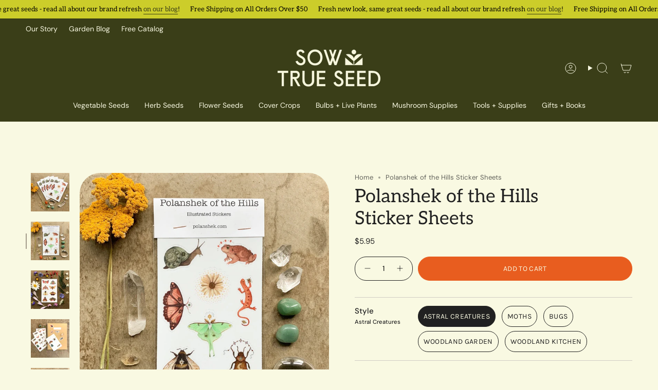

--- FILE ---
content_type: text/html; charset=utf-8
request_url: https://sowtrueseed.com/products/stickers-by-jess-polenshek
body_size: 48095
content:
<!doctype html>
<html class="no-js no-touch supports-no-cookies" lang="en">
  <head><meta charset="UTF-8">
<meta http-equiv="X-UA-Compatible" content="IE=edge">
<meta name="viewport" content="width=device-width,initial-scale=1"><meta name="theme-color" content="#fbcbb8">
<link rel="canonical" href="https://sowtrueseed.com/products/stickers-by-jess-polenshek">

<!-- ======================= Broadcast Theme V7.1.1 ========================= -->


  <link rel="icon" type="image/png" href="//sowtrueseed.com/cdn/shop/files/iconloading-icon1.png?crop=center&height=32&v=1751483683&width=32">

<link rel="preconnect" href="https://fonts.shopifycdn.com" crossorigin><!-- Title and description ================================================ -->


<title>
    
    Polanshek of the Hills Sticker Sheets
    
    
    
      &ndash; Sow True Seed
    
  </title>


  <meta name="description" content="A 4&quot;x6&quot; sheet filled with 8 illustrated die cut stickers made from durable vinyl with a protective coating that withstands scratches, rain and sun. They come packaged for easy gift-giving too! Each sticker is roughly 1” tall. Pop them on a notebook, water bottle, phone, car, whatever ya&#39;d like.">


<meta property="og:site_name" content="Sow True Seed">
<meta property="og:url" content="https://sowtrueseed.com/products/stickers-by-jess-polenshek">
<meta property="og:title" content="Polanshek of the Hills Sticker Sheets">
<meta property="og:type" content="product">
<meta property="og:description" content="A 4&quot;x6&quot; sheet filled with 8 illustrated die cut stickers made from durable vinyl with a protective coating that withstands scratches, rain and sun. They come packaged for easy gift-giving too! Each sticker is roughly 1” tall. Pop them on a notebook, water bottle, phone, car, whatever ya&#39;d like."><meta property="og:image" content="http://sowtrueseed.com/cdn/shop/files/polanshek_stickersheet_astralcreatuers2.webp?v=1700595399">
  <meta property="og:image:secure_url" content="https://sowtrueseed.com/cdn/shop/files/polanshek_stickersheet_astralcreatuers2.webp?v=1700595399">
  <meta property="og:image:width" content="1474">
  <meta property="og:image:height" content="1474"><meta property="og:price:amount" content="5.95">
  <meta property="og:price:currency" content="USD"><meta name="twitter:card" content="summary_large_image">
<meta name="twitter:title" content="Polanshek of the Hills Sticker Sheets">
<meta name="twitter:description" content="A 4&quot;x6&quot; sheet filled with 8 illustrated die cut stickers made from durable vinyl with a protective coating that withstands scratches, rain and sun. They come packaged for easy gift-giving too! Each sticker is roughly 1” tall. Pop them on a notebook, water bottle, phone, car, whatever ya&#39;d like.">
<style data-shopify>.loading { position: fixed; top: 0; left: 0; z-index: 99999; width: 100%; height: 100%; background: var(--bg); transition: opacity 0.2s ease-out, visibility 0.2s ease-out; }
    body.is-loaded .loading { opacity: 0; visibility: hidden; pointer-events: none; }
    .loading__image__holder { position: absolute; top: 0; left: 0; width: 100%; height: 100%; font-size: 0; display: flex; align-items: center; justify-content: center; }
    .loading__image__holder:nth-child(2) { opacity: 0; }
    .loading__image { max-width: 120px; max-height: 120px; object-fit: contain; }
    .loading--animate .loading__image__holder:nth-child(1) { animation: pulse1 2s infinite ease-in-out; }
    .loading--animate .loading__image__holder:nth-child(2) { animation: pulse2 2s infinite ease-in-out; }
    @keyframes pulse1 {
      0% { opacity: 1; }
      50% { opacity: 0; }
      100% { opacity: 1; }
    }
    @keyframes pulse2 {
      0% { opacity: 0; }
      50% { opacity: 1; }
      100% { opacity: 0; }
    }</style><!-- CSS ================================================================== -->
<style data-shopify>
  @font-face {
  font-family: Aleo;
  font-weight: 400;
  font-style: normal;
  font-display: swap;
  src: url("//sowtrueseed.com/cdn/fonts/aleo/aleo_n4.136670fa4cfe14df9f97954729b65c53d88b12be.woff2") format("woff2"),
       url("//sowtrueseed.com/cdn/fonts/aleo/aleo_n4.5d64991d1f526ac4e19640bbdebcbc191ef24ad0.woff") format("woff");
}

  @font-face {
  font-family: "DM Sans";
  font-weight: 400;
  font-style: normal;
  font-display: swap;
  src: url("//sowtrueseed.com/cdn/fonts/dm_sans/dmsans_n4.ec80bd4dd7e1a334c969c265873491ae56018d72.woff2") format("woff2"),
       url("//sowtrueseed.com/cdn/fonts/dm_sans/dmsans_n4.87bdd914d8a61247b911147ae68e754d695c58a6.woff") format("woff");
}

  @font-face {
  font-family: "DM Sans";
  font-weight: 400;
  font-style: normal;
  font-display: swap;
  src: url("//sowtrueseed.com/cdn/fonts/dm_sans/dmsans_n4.ec80bd4dd7e1a334c969c265873491ae56018d72.woff2") format("woff2"),
       url("//sowtrueseed.com/cdn/fonts/dm_sans/dmsans_n4.87bdd914d8a61247b911147ae68e754d695c58a6.woff") format("woff");
}

  @font-face {
  font-family: Karla;
  font-weight: 400;
  font-style: normal;
  font-display: swap;
  src: url("//sowtrueseed.com/cdn/fonts/karla/karla_n4.40497e07df527e6a50e58fb17ef1950c72f3e32c.woff2") format("woff2"),
       url("//sowtrueseed.com/cdn/fonts/karla/karla_n4.e9f6f9de321061073c6bfe03c28976ba8ce6ee18.woff") format("woff");
}

  @font-face {
  font-family: "DM Sans";
  font-weight: 400;
  font-style: normal;
  font-display: swap;
  src: url("//sowtrueseed.com/cdn/fonts/dm_sans/dmsans_n4.ec80bd4dd7e1a334c969c265873491ae56018d72.woff2") format("woff2"),
       url("//sowtrueseed.com/cdn/fonts/dm_sans/dmsans_n4.87bdd914d8a61247b911147ae68e754d695c58a6.woff") format("woff");
}


  
    @font-face {
  font-family: "DM Sans";
  font-weight: 500;
  font-style: normal;
  font-display: swap;
  src: url("//sowtrueseed.com/cdn/fonts/dm_sans/dmsans_n5.8a0f1984c77eb7186ceb87c4da2173ff65eb012e.woff2") format("woff2"),
       url("//sowtrueseed.com/cdn/fonts/dm_sans/dmsans_n5.9ad2e755a89e15b3d6c53259daad5fc9609888e6.woff") format("woff");
}

  

  
    @font-face {
  font-family: "DM Sans";
  font-weight: 400;
  font-style: italic;
  font-display: swap;
  src: url("//sowtrueseed.com/cdn/fonts/dm_sans/dmsans_i4.b8fe05e69ee95d5a53155c346957d8cbf5081c1a.woff2") format("woff2"),
       url("//sowtrueseed.com/cdn/fonts/dm_sans/dmsans_i4.403fe28ee2ea63e142575c0aa47684d65f8c23a0.woff") format("woff");
}

  

  
    @font-face {
  font-family: "DM Sans";
  font-weight: 500;
  font-style: italic;
  font-display: swap;
  src: url("//sowtrueseed.com/cdn/fonts/dm_sans/dmsans_i5.8654104650c013677e3def7db9b31bfbaa34e59a.woff2") format("woff2"),
       url("//sowtrueseed.com/cdn/fonts/dm_sans/dmsans_i5.a0dc844d8a75a4232f255fc600ad5a295572bed9.woff") format("woff");
}

  

  
    @font-face {
  font-family: "DM Sans";
  font-weight: 500;
  font-style: normal;
  font-display: swap;
  src: url("//sowtrueseed.com/cdn/fonts/dm_sans/dmsans_n5.8a0f1984c77eb7186ceb87c4da2173ff65eb012e.woff2") format("woff2"),
       url("//sowtrueseed.com/cdn/fonts/dm_sans/dmsans_n5.9ad2e755a89e15b3d6c53259daad5fc9609888e6.woff") format("woff");
}

  

  

  
    :root,
    .color-scheme-1 {--COLOR-BG-GRADIENT: #f9f9e2;
      --COLOR-BG: #f9f9e2;
      --COLOR-BG-RGB: 249, 249, 226;

      --COLOR-BG-ACCENT: #f9f9e2;
      --COLOR-BG-ACCENT-LIGHTEN: #ffffff;

      /* === Link Color ===*/

      --COLOR-LINK: #3a3e18;
      --COLOR-LINK-A50: rgba(58, 62, 24, 0.5);
      --COLOR-LINK-A70: rgba(58, 62, 24, 0.7);
      --COLOR-LINK-HOVER: rgba(58, 62, 24, 0.7);
      --COLOR-LINK-OPPOSITE: #ffffff;

      --COLOR-TEXT: #212121;
      --COLOR-TEXT-HOVER: rgba(33, 33, 33, 0.7);
      --COLOR-TEXT-LIGHT: #62625b;
      --COLOR-TEXT-DARK: #000000;
      --COLOR-TEXT-A5:  rgba(33, 33, 33, 0.05);
      --COLOR-TEXT-A35: rgba(33, 33, 33, 0.35);
      --COLOR-TEXT-A50: rgba(33, 33, 33, 0.5);
      --COLOR-TEXT-A80: rgba(33, 33, 33, 0.8);


      --COLOR-BORDER: rgb(209, 205, 196);
      --COLOR-BORDER-LIGHT: #e1dfd0;
      --COLOR-BORDER-DARK: #a49c8b;
      --COLOR-BORDER-HAIRLINE: #f6f6d5;

      --overlay-bg: #000000;

      /* === Bright color ===*/
      --COLOR-ACCENT: #fbcbb8;
      --COLOR-ACCENT-HOVER: #ff9268;
      --COLOR-ACCENT-FADE: rgba(251, 203, 184, 0.05);
      --COLOR-ACCENT-LIGHT: #ffffff;

      /* === Default Cart Gradient ===*/

      --FREE-SHIPPING-GRADIENT: linear-gradient(to right, var(--COLOR-ACCENT-LIGHT) 0%, var(--accent) 100%);

      /* === Buttons ===*/
      --BTN-PRIMARY-BG: #e85d1f;
      --BTN-PRIMARY-TEXT: #f9f9e2;
      --BTN-PRIMARY-BORDER: #212121;
      --BTN-PRIMARY-BORDER-A70: rgba(33, 33, 33, 0.7);

      
      
        --BTN-PRIMARY-BG-BRIGHTER: #d75216;
      

      --BTN-SECONDARY-BG: #f9f9e2;
      --BTN-SECONDARY-TEXT: #3a3e18;
      --BTN-SECONDARY-BORDER: #ab8c52;
      --BTN-SECONDARY-BORDER-A70: rgba(171, 140, 82, 0.7);

      
      
        --BTN-SECONDARY-BG-BRIGHTER: #f5f5cd;
      

      
--COLOR-BG-BRIGHTER: #f5f5cd;

      --COLOR-BG-ALPHA-25: rgba(249, 249, 226, 0.25);
      --COLOR-BG-TRANSPARENT: rgba(249, 249, 226, 0);--COLOR-FOOTER-BG-HAIRLINE: #f6f6d5;

      /* Dynamic color variables */
      --accent: var(--COLOR-ACCENT);
      --accent-fade: var(--COLOR-ACCENT-FADE);
      --accent-hover: var(--COLOR-ACCENT-HOVER);
      --border: var(--COLOR-BORDER);
      --border-dark: var(--COLOR-BORDER-DARK);
      --border-light: var(--COLOR-BORDER-LIGHT);
      --border-hairline: var(--COLOR-BORDER-HAIRLINE);
      --bg: var(--COLOR-BG-GRADIENT, var(--COLOR-BG));
      --bg-accent: var(--COLOR-BG-ACCENT);
      --bg-accent-lighten: var(--COLOR-BG-ACCENT-LIGHTEN);
      --icons: var(--COLOR-TEXT);
      --link: var(--COLOR-LINK);
      --link-a50: var(--COLOR-LINK-A50);
      --link-a70: var(--COLOR-LINK-A70);
      --link-hover: var(--COLOR-LINK-HOVER);
      --link-opposite: var(--COLOR-LINK-OPPOSITE);
      --text: var(--COLOR-TEXT);
      --text-dark: var(--COLOR-TEXT-DARK);
      --text-light: var(--COLOR-TEXT-LIGHT);
      --text-hover: var(--COLOR-TEXT-HOVER);
      --text-a5: var(--COLOR-TEXT-A5);
      --text-a35: var(--COLOR-TEXT-A35);
      --text-a50: var(--COLOR-TEXT-A50);
      --text-a80: var(--COLOR-TEXT-A80);
    }
  
    
    .color-scheme-2 {--COLOR-BG-GRADIENT: #cccd2a;
      --COLOR-BG: #cccd2a;
      --COLOR-BG-RGB: 204, 205, 42;

      --COLOR-BG-ACCENT: #f5f2ec;
      --COLOR-BG-ACCENT-LIGHTEN: #ffffff;

      /* === Link Color ===*/

      --COLOR-LINK: #3a3e18;
      --COLOR-LINK-A50: rgba(58, 62, 24, 0.5);
      --COLOR-LINK-A70: rgba(58, 62, 24, 0.7);
      --COLOR-LINK-HOVER: rgba(58, 62, 24, 0.7);
      --COLOR-LINK-OPPOSITE: #ffffff;

      --COLOR-TEXT: #000000;
      --COLOR-TEXT-HOVER: rgba(0, 0, 0, 0.7);
      --COLOR-TEXT-LIGHT: #3d3e0d;
      --COLOR-TEXT-DARK: #000000;
      --COLOR-TEXT-A5:  rgba(0, 0, 0, 0.05);
      --COLOR-TEXT-A35: rgba(0, 0, 0, 0.35);
      --COLOR-TEXT-A50: rgba(0, 0, 0, 0.5);
      --COLOR-TEXT-A80: rgba(0, 0, 0, 0.8);


      --COLOR-BORDER: rgb(58, 62, 24);
      --COLOR-BORDER-LIGHT: #74771f;
      --COLOR-BORDER-DARK: #000000;
      --COLOR-BORDER-HAIRLINE: #bfc027;

      --overlay-bg: #644d3e;

      /* === Bright color ===*/
      --COLOR-ACCENT: #ab8c52;
      --COLOR-ACCENT-HOVER: #806430;
      --COLOR-ACCENT-FADE: rgba(171, 140, 82, 0.05);
      --COLOR-ACCENT-LIGHT: #e8d4ae;

      /* === Default Cart Gradient ===*/

      --FREE-SHIPPING-GRADIENT: linear-gradient(to right, var(--COLOR-ACCENT-LIGHT) 0%, var(--accent) 100%);

      /* === Buttons ===*/
      --BTN-PRIMARY-BG: #f9f9e2;
      --BTN-PRIMARY-TEXT: #3a3e18;
      --BTN-PRIMARY-BORDER: #212121;
      --BTN-PRIMARY-BORDER-A70: rgba(33, 33, 33, 0.7);

      
      
        --BTN-PRIMARY-BG-BRIGHTER: #f5f5cd;
      

      --BTN-SECONDARY-BG: #3a3e18;
      --BTN-SECONDARY-TEXT: #f9f9e2;
      --BTN-SECONDARY-BORDER: #ab8c52;
      --BTN-SECONDARY-BORDER-A70: rgba(171, 140, 82, 0.7);

      
      
        --BTN-SECONDARY-BG-BRIGHTER: #4b501f;
      

      
--COLOR-BG-BRIGHTER: #b7b826;

      --COLOR-BG-ALPHA-25: rgba(204, 205, 42, 0.25);
      --COLOR-BG-TRANSPARENT: rgba(204, 205, 42, 0);--COLOR-FOOTER-BG-HAIRLINE: #bfc027;

      /* Dynamic color variables */
      --accent: var(--COLOR-ACCENT);
      --accent-fade: var(--COLOR-ACCENT-FADE);
      --accent-hover: var(--COLOR-ACCENT-HOVER);
      --border: var(--COLOR-BORDER);
      --border-dark: var(--COLOR-BORDER-DARK);
      --border-light: var(--COLOR-BORDER-LIGHT);
      --border-hairline: var(--COLOR-BORDER-HAIRLINE);
      --bg: var(--COLOR-BG-GRADIENT, var(--COLOR-BG));
      --bg-accent: var(--COLOR-BG-ACCENT);
      --bg-accent-lighten: var(--COLOR-BG-ACCENT-LIGHTEN);
      --icons: var(--COLOR-TEXT);
      --link: var(--COLOR-LINK);
      --link-a50: var(--COLOR-LINK-A50);
      --link-a70: var(--COLOR-LINK-A70);
      --link-hover: var(--COLOR-LINK-HOVER);
      --link-opposite: var(--COLOR-LINK-OPPOSITE);
      --text: var(--COLOR-TEXT);
      --text-dark: var(--COLOR-TEXT-DARK);
      --text-light: var(--COLOR-TEXT-LIGHT);
      --text-hover: var(--COLOR-TEXT-HOVER);
      --text-a5: var(--COLOR-TEXT-A5);
      --text-a35: var(--COLOR-TEXT-A35);
      --text-a50: var(--COLOR-TEXT-A50);
      --text-a80: var(--COLOR-TEXT-A80);
    }
  
    
    .color-scheme-3 {--COLOR-BG-GRADIENT: #fbcbb8;
      --COLOR-BG: #fbcbb8;
      --COLOR-BG-RGB: 251, 203, 184;

      --COLOR-BG-ACCENT: #ffffff;
      --COLOR-BG-ACCENT-LIGHTEN: #ffffff;

      /* === Link Color ===*/

      --COLOR-LINK: #282c2e;
      --COLOR-LINK-A50: rgba(40, 44, 46, 0.5);
      --COLOR-LINK-A70: rgba(40, 44, 46, 0.7);
      --COLOR-LINK-HOVER: rgba(40, 44, 46, 0.7);
      --COLOR-LINK-OPPOSITE: #ffffff;

      --COLOR-TEXT: #000000;
      --COLOR-TEXT-HOVER: rgba(0, 0, 0, 0.7);
      --COLOR-TEXT-LIGHT: #4b3d37;
      --COLOR-TEXT-DARK: #000000;
      --COLOR-TEXT-A5:  rgba(0, 0, 0, 0.05);
      --COLOR-TEXT-A35: rgba(0, 0, 0, 0.35);
      --COLOR-TEXT-A50: rgba(0, 0, 0, 0.5);
      --COLOR-TEXT-A80: rgba(0, 0, 0, 0.8);


      --COLOR-BORDER: rgb(209, 205, 196);
      --COLOR-BORDER-LIGHT: #e2ccbf;
      --COLOR-BORDER-DARK: #a49c8b;
      --COLOR-BORDER-HAIRLINE: #fac0aa;

      --overlay-bg: #000000;

      /* === Bright color ===*/
      --COLOR-ACCENT: #ab8c52;
      --COLOR-ACCENT-HOVER: #806430;
      --COLOR-ACCENT-FADE: rgba(171, 140, 82, 0.05);
      --COLOR-ACCENT-LIGHT: #e8d4ae;

      /* === Default Cart Gradient ===*/

      --FREE-SHIPPING-GRADIENT: linear-gradient(to right, var(--COLOR-ACCENT-LIGHT) 0%, var(--accent) 100%);

      /* === Buttons ===*/
      --BTN-PRIMARY-BG: #212121;
      --BTN-PRIMARY-TEXT: #ffffff;
      --BTN-PRIMARY-BORDER: #212121;
      --BTN-PRIMARY-BORDER-A70: rgba(33, 33, 33, 0.7);

      
      
        --BTN-PRIMARY-BG-BRIGHTER: #2e2e2e;
      

      --BTN-SECONDARY-BG: #ab8c52;
      --BTN-SECONDARY-TEXT: #ffffff;
      --BTN-SECONDARY-BORDER: #ab8c52;
      --BTN-SECONDARY-BORDER-A70: rgba(171, 140, 82, 0.7);

      
      
        --BTN-SECONDARY-BG-BRIGHTER: #9a7e4a;
      

      
--COLOR-BG-BRIGHTER: #fab9a0;

      --COLOR-BG-ALPHA-25: rgba(251, 203, 184, 0.25);
      --COLOR-BG-TRANSPARENT: rgba(251, 203, 184, 0);--COLOR-FOOTER-BG-HAIRLINE: #fac0aa;

      /* Dynamic color variables */
      --accent: var(--COLOR-ACCENT);
      --accent-fade: var(--COLOR-ACCENT-FADE);
      --accent-hover: var(--COLOR-ACCENT-HOVER);
      --border: var(--COLOR-BORDER);
      --border-dark: var(--COLOR-BORDER-DARK);
      --border-light: var(--COLOR-BORDER-LIGHT);
      --border-hairline: var(--COLOR-BORDER-HAIRLINE);
      --bg: var(--COLOR-BG-GRADIENT, var(--COLOR-BG));
      --bg-accent: var(--COLOR-BG-ACCENT);
      --bg-accent-lighten: var(--COLOR-BG-ACCENT-LIGHTEN);
      --icons: var(--COLOR-TEXT);
      --link: var(--COLOR-LINK);
      --link-a50: var(--COLOR-LINK-A50);
      --link-a70: var(--COLOR-LINK-A70);
      --link-hover: var(--COLOR-LINK-HOVER);
      --link-opposite: var(--COLOR-LINK-OPPOSITE);
      --text: var(--COLOR-TEXT);
      --text-dark: var(--COLOR-TEXT-DARK);
      --text-light: var(--COLOR-TEXT-LIGHT);
      --text-hover: var(--COLOR-TEXT-HOVER);
      --text-a5: var(--COLOR-TEXT-A5);
      --text-a35: var(--COLOR-TEXT-A35);
      --text-a50: var(--COLOR-TEXT-A50);
      --text-a80: var(--COLOR-TEXT-A80);
    }
  
    
    .color-scheme-4 {--COLOR-BG-GRADIENT: #3a3e18;
      --COLOR-BG: #3a3e18;
      --COLOR-BG-RGB: 58, 62, 24;

      --COLOR-BG-ACCENT: #f5f2ec;
      --COLOR-BG-ACCENT-LIGHTEN: #ffffff;

      /* === Link Color ===*/

      --COLOR-LINK: #f9f9e2;
      --COLOR-LINK-A50: rgba(249, 249, 226, 0.5);
      --COLOR-LINK-A70: rgba(249, 249, 226, 0.7);
      --COLOR-LINK-HOVER: rgba(249, 249, 226, 0.7);
      --COLOR-LINK-OPPOSITE: #000000;

      --COLOR-TEXT: #f9f9e2;
      --COLOR-TEXT-HOVER: rgba(249, 249, 226, 0.7);
      --COLOR-TEXT-LIGHT: #c0c1a5;
      --COLOR-TEXT-DARK: #f2f29c;
      --COLOR-TEXT-A5:  rgba(249, 249, 226, 0.05);
      --COLOR-TEXT-A35: rgba(249, 249, 226, 0.35);
      --COLOR-TEXT-A50: rgba(249, 249, 226, 0.5);
      --COLOR-TEXT-A80: rgba(249, 249, 226, 0.8);


      --COLOR-BORDER: rgb(243, 243, 243);
      --COLOR-BORDER-LIGHT: #a9ab9b;
      --COLOR-BORDER-DARK: #c0c0c0;
      --COLOR-BORDER-HAIRLINE: #303314;

      --overlay-bg: #000000;

      /* === Bright color ===*/
      --COLOR-ACCENT: #ab8c52;
      --COLOR-ACCENT-HOVER: #806430;
      --COLOR-ACCENT-FADE: rgba(171, 140, 82, 0.05);
      --COLOR-ACCENT-LIGHT: #e8d4ae;

      /* === Default Cart Gradient ===*/

      --FREE-SHIPPING-GRADIENT: linear-gradient(to right, var(--COLOR-ACCENT-LIGHT) 0%, var(--accent) 100%);

      /* === Buttons ===*/
      --BTN-PRIMARY-BG: #212121;
      --BTN-PRIMARY-TEXT: #f9f9e2;
      --BTN-PRIMARY-BORDER: #f9f9e2;
      --BTN-PRIMARY-BORDER-A70: rgba(249, 249, 226, 0.7);

      
      
        --BTN-PRIMARY-BG-BRIGHTER: #2e2e2e;
      

      --BTN-SECONDARY-BG: #ab8c52;
      --BTN-SECONDARY-TEXT: #f9f9e2;
      --BTN-SECONDARY-BORDER: #ab8c52;
      --BTN-SECONDARY-BORDER-A70: rgba(171, 140, 82, 0.7);

      
      
        --BTN-SECONDARY-BG-BRIGHTER: #9a7e4a;
      

      
--COLOR-BG-BRIGHTER: #4b501f;

      --COLOR-BG-ALPHA-25: rgba(58, 62, 24, 0.25);
      --COLOR-BG-TRANSPARENT: rgba(58, 62, 24, 0);--COLOR-FOOTER-BG-HAIRLINE: #44491c;

      /* Dynamic color variables */
      --accent: var(--COLOR-ACCENT);
      --accent-fade: var(--COLOR-ACCENT-FADE);
      --accent-hover: var(--COLOR-ACCENT-HOVER);
      --border: var(--COLOR-BORDER);
      --border-dark: var(--COLOR-BORDER-DARK);
      --border-light: var(--COLOR-BORDER-LIGHT);
      --border-hairline: var(--COLOR-BORDER-HAIRLINE);
      --bg: var(--COLOR-BG-GRADIENT, var(--COLOR-BG));
      --bg-accent: var(--COLOR-BG-ACCENT);
      --bg-accent-lighten: var(--COLOR-BG-ACCENT-LIGHTEN);
      --icons: var(--COLOR-TEXT);
      --link: var(--COLOR-LINK);
      --link-a50: var(--COLOR-LINK-A50);
      --link-a70: var(--COLOR-LINK-A70);
      --link-hover: var(--COLOR-LINK-HOVER);
      --link-opposite: var(--COLOR-LINK-OPPOSITE);
      --text: var(--COLOR-TEXT);
      --text-dark: var(--COLOR-TEXT-DARK);
      --text-light: var(--COLOR-TEXT-LIGHT);
      --text-hover: var(--COLOR-TEXT-HOVER);
      --text-a5: var(--COLOR-TEXT-A5);
      --text-a35: var(--COLOR-TEXT-A35);
      --text-a50: var(--COLOR-TEXT-A50);
      --text-a80: var(--COLOR-TEXT-A80);
    }
  
    
    .color-scheme-5 {--COLOR-BG-GRADIENT: #3a3e18;
      --COLOR-BG: #3a3e18;
      --COLOR-BG-RGB: 58, 62, 24;

      --COLOR-BG-ACCENT: #f5f2ec;
      --COLOR-BG-ACCENT-LIGHTEN: #ffffff;

      /* === Link Color ===*/

      --COLOR-LINK: #282c2e;
      --COLOR-LINK-A50: rgba(40, 44, 46, 0.5);
      --COLOR-LINK-A70: rgba(40, 44, 46, 0.7);
      --COLOR-LINK-HOVER: rgba(40, 44, 46, 0.7);
      --COLOR-LINK-OPPOSITE: #ffffff;

      --COLOR-TEXT: #fcfbf9;
      --COLOR-TEXT-HOVER: rgba(252, 251, 249, 0.7);
      --COLOR-TEXT-LIGHT: #c2c2b5;
      --COLOR-TEXT-DARK: #e3d9c6;
      --COLOR-TEXT-A5:  rgba(252, 251, 249, 0.05);
      --COLOR-TEXT-A35: rgba(252, 251, 249, 0.35);
      --COLOR-TEXT-A50: rgba(252, 251, 249, 0.5);
      --COLOR-TEXT-A80: rgba(252, 251, 249, 0.8);


      --COLOR-BORDER: rgb(243, 243, 243);
      --COLOR-BORDER-LIGHT: #a9ab9b;
      --COLOR-BORDER-DARK: #c0c0c0;
      --COLOR-BORDER-HAIRLINE: #303314;

      --overlay-bg: #000000;

      /* === Bright color ===*/
      --COLOR-ACCENT: #ab8c52;
      --COLOR-ACCENT-HOVER: #806430;
      --COLOR-ACCENT-FADE: rgba(171, 140, 82, 0.05);
      --COLOR-ACCENT-LIGHT: #e8d4ae;

      /* === Default Cart Gradient ===*/

      --FREE-SHIPPING-GRADIENT: linear-gradient(to right, var(--COLOR-ACCENT-LIGHT) 0%, var(--accent) 100%);

      /* === Buttons ===*/
      --BTN-PRIMARY-BG: #e85d1f;
      --BTN-PRIMARY-TEXT: #ffffff;
      --BTN-PRIMARY-BORDER: #212121;
      --BTN-PRIMARY-BORDER-A70: rgba(33, 33, 33, 0.7);

      
      
        --BTN-PRIMARY-BG-BRIGHTER: #d75216;
      

      --BTN-SECONDARY-BG: #ab8c52;
      --BTN-SECONDARY-TEXT: #ffffff;
      --BTN-SECONDARY-BORDER: #ab8c52;
      --BTN-SECONDARY-BORDER-A70: rgba(171, 140, 82, 0.7);

      
      
        --BTN-SECONDARY-BG-BRIGHTER: #9a7e4a;
      

      
--COLOR-BG-BRIGHTER: #4b501f;

      --COLOR-BG-ALPHA-25: rgba(58, 62, 24, 0.25);
      --COLOR-BG-TRANSPARENT: rgba(58, 62, 24, 0);--COLOR-FOOTER-BG-HAIRLINE: #44491c;

      /* Dynamic color variables */
      --accent: var(--COLOR-ACCENT);
      --accent-fade: var(--COLOR-ACCENT-FADE);
      --accent-hover: var(--COLOR-ACCENT-HOVER);
      --border: var(--COLOR-BORDER);
      --border-dark: var(--COLOR-BORDER-DARK);
      --border-light: var(--COLOR-BORDER-LIGHT);
      --border-hairline: var(--COLOR-BORDER-HAIRLINE);
      --bg: var(--COLOR-BG-GRADIENT, var(--COLOR-BG));
      --bg-accent: var(--COLOR-BG-ACCENT);
      --bg-accent-lighten: var(--COLOR-BG-ACCENT-LIGHTEN);
      --icons: var(--COLOR-TEXT);
      --link: var(--COLOR-LINK);
      --link-a50: var(--COLOR-LINK-A50);
      --link-a70: var(--COLOR-LINK-A70);
      --link-hover: var(--COLOR-LINK-HOVER);
      --link-opposite: var(--COLOR-LINK-OPPOSITE);
      --text: var(--COLOR-TEXT);
      --text-dark: var(--COLOR-TEXT-DARK);
      --text-light: var(--COLOR-TEXT-LIGHT);
      --text-hover: var(--COLOR-TEXT-HOVER);
      --text-a5: var(--COLOR-TEXT-A5);
      --text-a35: var(--COLOR-TEXT-A35);
      --text-a50: var(--COLOR-TEXT-A50);
      --text-a80: var(--COLOR-TEXT-A80);
    }
  
    
    .color-scheme-6 {--COLOR-BG-GRADIENT: #fcfbf9;
      --COLOR-BG: #fcfbf9;
      --COLOR-BG-RGB: 252, 251, 249;

      --COLOR-BG-ACCENT: #f5f2ec;
      --COLOR-BG-ACCENT-LIGHTEN: #ffffff;

      /* === Link Color ===*/

      --COLOR-LINK: #282c2e;
      --COLOR-LINK-A50: rgba(40, 44, 46, 0.5);
      --COLOR-LINK-A70: rgba(40, 44, 46, 0.7);
      --COLOR-LINK-HOVER: rgba(40, 44, 46, 0.7);
      --COLOR-LINK-OPPOSITE: #ffffff;

      --COLOR-TEXT: #212121;
      --COLOR-TEXT-HOVER: rgba(33, 33, 33, 0.7);
      --COLOR-TEXT-LIGHT: #636262;
      --COLOR-TEXT-DARK: #000000;
      --COLOR-TEXT-A5:  rgba(33, 33, 33, 0.05);
      --COLOR-TEXT-A35: rgba(33, 33, 33, 0.35);
      --COLOR-TEXT-A50: rgba(33, 33, 33, 0.5);
      --COLOR-TEXT-A80: rgba(33, 33, 33, 0.8);


      --COLOR-BORDER: rgb(209, 208, 206);
      --COLOR-BORDER-LIGHT: #e2e1df;
      --COLOR-BORDER-DARK: #a09e99;
      --COLOR-BORDER-HAIRLINE: #f7f4ef;

      --overlay-bg: #000000;

      /* === Bright color ===*/
      --COLOR-ACCENT: #ab8c52;
      --COLOR-ACCENT-HOVER: #806430;
      --COLOR-ACCENT-FADE: rgba(171, 140, 82, 0.05);
      --COLOR-ACCENT-LIGHT: #e8d4ae;

      /* === Default Cart Gradient ===*/

      --FREE-SHIPPING-GRADIENT: linear-gradient(to right, var(--COLOR-ACCENT-LIGHT) 0%, var(--accent) 100%);

      /* === Buttons ===*/
      --BTN-PRIMARY-BG: #3a3e18;
      --BTN-PRIMARY-TEXT: #212121;
      --BTN-PRIMARY-BORDER: #3a3e18;
      --BTN-PRIMARY-BORDER-A70: rgba(58, 62, 24, 0.7);

      
      
        --BTN-PRIMARY-BG-BRIGHTER: #4b501f;
      

      --BTN-SECONDARY-BG: #ab8c52;
      --BTN-SECONDARY-TEXT: #3a3e18;
      --BTN-SECONDARY-BORDER: #ab8c52;
      --BTN-SECONDARY-BORDER-A70: rgba(171, 140, 82, 0.7);

      
      
        --BTN-SECONDARY-BG-BRIGHTER: #9a7e4a;
      

      
--COLOR-BG-BRIGHTER: #f4f0e8;

      --COLOR-BG-ALPHA-25: rgba(252, 251, 249, 0.25);
      --COLOR-BG-TRANSPARENT: rgba(252, 251, 249, 0);--COLOR-FOOTER-BG-HAIRLINE: #f7f4ef;

      /* Dynamic color variables */
      --accent: var(--COLOR-ACCENT);
      --accent-fade: var(--COLOR-ACCENT-FADE);
      --accent-hover: var(--COLOR-ACCENT-HOVER);
      --border: var(--COLOR-BORDER);
      --border-dark: var(--COLOR-BORDER-DARK);
      --border-light: var(--COLOR-BORDER-LIGHT);
      --border-hairline: var(--COLOR-BORDER-HAIRLINE);
      --bg: var(--COLOR-BG-GRADIENT, var(--COLOR-BG));
      --bg-accent: var(--COLOR-BG-ACCENT);
      --bg-accent-lighten: var(--COLOR-BG-ACCENT-LIGHTEN);
      --icons: var(--COLOR-TEXT);
      --link: var(--COLOR-LINK);
      --link-a50: var(--COLOR-LINK-A50);
      --link-a70: var(--COLOR-LINK-A70);
      --link-hover: var(--COLOR-LINK-HOVER);
      --link-opposite: var(--COLOR-LINK-OPPOSITE);
      --text: var(--COLOR-TEXT);
      --text-dark: var(--COLOR-TEXT-DARK);
      --text-light: var(--COLOR-TEXT-LIGHT);
      --text-hover: var(--COLOR-TEXT-HOVER);
      --text-a5: var(--COLOR-TEXT-A5);
      --text-a35: var(--COLOR-TEXT-A35);
      --text-a50: var(--COLOR-TEXT-A50);
      --text-a80: var(--COLOR-TEXT-A80);
    }
  
    
    .color-scheme-7 {--COLOR-BG-GRADIENT: #f5f2ec;
      --COLOR-BG: #f5f2ec;
      --COLOR-BG-RGB: 245, 242, 236;

      --COLOR-BG-ACCENT: #f5f2ec;
      --COLOR-BG-ACCENT-LIGHTEN: #ffffff;

      /* === Link Color ===*/

      --COLOR-LINK: #282c2e;
      --COLOR-LINK-A50: rgba(40, 44, 46, 0.5);
      --COLOR-LINK-A70: rgba(40, 44, 46, 0.7);
      --COLOR-LINK-HOVER: rgba(40, 44, 46, 0.7);
      --COLOR-LINK-OPPOSITE: #ffffff;

      --COLOR-TEXT: #685a3f;
      --COLOR-TEXT-HOVER: rgba(104, 90, 63, 0.7);
      --COLOR-TEXT-LIGHT: #928873;
      --COLOR-TEXT-DARK: #3d321e;
      --COLOR-TEXT-A5:  rgba(104, 90, 63, 0.05);
      --COLOR-TEXT-A35: rgba(104, 90, 63, 0.35);
      --COLOR-TEXT-A50: rgba(104, 90, 63, 0.5);
      --COLOR-TEXT-A80: rgba(104, 90, 63, 0.8);


      --COLOR-BORDER: rgb(209, 205, 196);
      --COLOR-BORDER-LIGHT: #dfdcd4;
      --COLOR-BORDER-DARK: #a49c8b;
      --COLOR-BORDER-HAIRLINE: #f0ebe2;

      --overlay-bg: #000000;

      /* === Bright color ===*/
      --COLOR-ACCENT: #ab8c52;
      --COLOR-ACCENT-HOVER: #806430;
      --COLOR-ACCENT-FADE: rgba(171, 140, 82, 0.05);
      --COLOR-ACCENT-LIGHT: #e8d4ae;

      /* === Default Cart Gradient ===*/

      --FREE-SHIPPING-GRADIENT: linear-gradient(to right, var(--COLOR-ACCENT-LIGHT) 0%, var(--accent) 100%);

      /* === Buttons ===*/
      --BTN-PRIMARY-BG: #212121;
      --BTN-PRIMARY-TEXT: #ffffff;
      --BTN-PRIMARY-BORDER: #212121;
      --BTN-PRIMARY-BORDER-A70: rgba(33, 33, 33, 0.7);

      
      
        --BTN-PRIMARY-BG-BRIGHTER: #2e2e2e;
      

      --BTN-SECONDARY-BG: #ab8c52;
      --BTN-SECONDARY-TEXT: #ffffff;
      --BTN-SECONDARY-BORDER: #ab8c52;
      --BTN-SECONDARY-BORDER-A70: rgba(171, 140, 82, 0.7);

      
      
        --BTN-SECONDARY-BG-BRIGHTER: #9a7e4a;
      

      
--COLOR-BG-BRIGHTER: #ece7db;

      --COLOR-BG-ALPHA-25: rgba(245, 242, 236, 0.25);
      --COLOR-BG-TRANSPARENT: rgba(245, 242, 236, 0);--COLOR-FOOTER-BG-HAIRLINE: #f0ebe2;

      /* Dynamic color variables */
      --accent: var(--COLOR-ACCENT);
      --accent-fade: var(--COLOR-ACCENT-FADE);
      --accent-hover: var(--COLOR-ACCENT-HOVER);
      --border: var(--COLOR-BORDER);
      --border-dark: var(--COLOR-BORDER-DARK);
      --border-light: var(--COLOR-BORDER-LIGHT);
      --border-hairline: var(--COLOR-BORDER-HAIRLINE);
      --bg: var(--COLOR-BG-GRADIENT, var(--COLOR-BG));
      --bg-accent: var(--COLOR-BG-ACCENT);
      --bg-accent-lighten: var(--COLOR-BG-ACCENT-LIGHTEN);
      --icons: var(--COLOR-TEXT);
      --link: var(--COLOR-LINK);
      --link-a50: var(--COLOR-LINK-A50);
      --link-a70: var(--COLOR-LINK-A70);
      --link-hover: var(--COLOR-LINK-HOVER);
      --link-opposite: var(--COLOR-LINK-OPPOSITE);
      --text: var(--COLOR-TEXT);
      --text-dark: var(--COLOR-TEXT-DARK);
      --text-light: var(--COLOR-TEXT-LIGHT);
      --text-hover: var(--COLOR-TEXT-HOVER);
      --text-a5: var(--COLOR-TEXT-A5);
      --text-a35: var(--COLOR-TEXT-A35);
      --text-a50: var(--COLOR-TEXT-A50);
      --text-a80: var(--COLOR-TEXT-A80);
    }
  
    
    .color-scheme-8 {--COLOR-BG-GRADIENT: #eae6dd;
      --COLOR-BG: #eae6dd;
      --COLOR-BG-RGB: 234, 230, 221;

      --COLOR-BG-ACCENT: #f5f2ec;
      --COLOR-BG-ACCENT-LIGHTEN: #ffffff;

      /* === Link Color ===*/

      --COLOR-LINK: #282c2e;
      --COLOR-LINK-A50: rgba(40, 44, 46, 0.5);
      --COLOR-LINK-A70: rgba(40, 44, 46, 0.7);
      --COLOR-LINK-HOVER: rgba(40, 44, 46, 0.7);
      --COLOR-LINK-OPPOSITE: #ffffff;

      --COLOR-TEXT: #212121;
      --COLOR-TEXT-HOVER: rgba(33, 33, 33, 0.7);
      --COLOR-TEXT-LIGHT: #5d5c59;
      --COLOR-TEXT-DARK: #000000;
      --COLOR-TEXT-A5:  rgba(33, 33, 33, 0.05);
      --COLOR-TEXT-A35: rgba(33, 33, 33, 0.35);
      --COLOR-TEXT-A50: rgba(33, 33, 33, 0.5);
      --COLOR-TEXT-A80: rgba(33, 33, 33, 0.8);


      --COLOR-BORDER: rgb(209, 205, 196);
      --COLOR-BORDER-LIGHT: #dbd7ce;
      --COLOR-BORDER-DARK: #a49c8b;
      --COLOR-BORDER-HAIRLINE: #e4dfd4;

      --overlay-bg: #000000;

      /* === Bright color ===*/
      --COLOR-ACCENT: #ab8c52;
      --COLOR-ACCENT-HOVER: #806430;
      --COLOR-ACCENT-FADE: rgba(171, 140, 82, 0.05);
      --COLOR-ACCENT-LIGHT: #e8d4ae;

      /* === Default Cart Gradient ===*/

      --FREE-SHIPPING-GRADIENT: linear-gradient(to right, var(--COLOR-ACCENT-LIGHT) 0%, var(--accent) 100%);

      /* === Buttons ===*/
      --BTN-PRIMARY-BG: #212121;
      --BTN-PRIMARY-TEXT: #ffffff;
      --BTN-PRIMARY-BORDER: #212121;
      --BTN-PRIMARY-BORDER-A70: rgba(33, 33, 33, 0.7);

      
      
        --BTN-PRIMARY-BG-BRIGHTER: #2e2e2e;
      

      --BTN-SECONDARY-BG: #ab8c52;
      --BTN-SECONDARY-TEXT: #ffffff;
      --BTN-SECONDARY-BORDER: #ab8c52;
      --BTN-SECONDARY-BORDER-A70: rgba(171, 140, 82, 0.7);

      
      
        --BTN-SECONDARY-BG-BRIGHTER: #9a7e4a;
      

      
--COLOR-BG-BRIGHTER: #e0dacd;

      --COLOR-BG-ALPHA-25: rgba(234, 230, 221, 0.25);
      --COLOR-BG-TRANSPARENT: rgba(234, 230, 221, 0);--COLOR-FOOTER-BG-HAIRLINE: #e4dfd4;

      /* Dynamic color variables */
      --accent: var(--COLOR-ACCENT);
      --accent-fade: var(--COLOR-ACCENT-FADE);
      --accent-hover: var(--COLOR-ACCENT-HOVER);
      --border: var(--COLOR-BORDER);
      --border-dark: var(--COLOR-BORDER-DARK);
      --border-light: var(--COLOR-BORDER-LIGHT);
      --border-hairline: var(--COLOR-BORDER-HAIRLINE);
      --bg: var(--COLOR-BG-GRADIENT, var(--COLOR-BG));
      --bg-accent: var(--COLOR-BG-ACCENT);
      --bg-accent-lighten: var(--COLOR-BG-ACCENT-LIGHTEN);
      --icons: var(--COLOR-TEXT);
      --link: var(--COLOR-LINK);
      --link-a50: var(--COLOR-LINK-A50);
      --link-a70: var(--COLOR-LINK-A70);
      --link-hover: var(--COLOR-LINK-HOVER);
      --link-opposite: var(--COLOR-LINK-OPPOSITE);
      --text: var(--COLOR-TEXT);
      --text-dark: var(--COLOR-TEXT-DARK);
      --text-light: var(--COLOR-TEXT-LIGHT);
      --text-hover: var(--COLOR-TEXT-HOVER);
      --text-a5: var(--COLOR-TEXT-A5);
      --text-a35: var(--COLOR-TEXT-A35);
      --text-a50: var(--COLOR-TEXT-A50);
      --text-a80: var(--COLOR-TEXT-A80);
    }
  
    
    .color-scheme-9 {--COLOR-BG-GRADIENT: #fcfbf9;
      --COLOR-BG: #fcfbf9;
      --COLOR-BG-RGB: 252, 251, 249;

      --COLOR-BG-ACCENT: #f5f2ec;
      --COLOR-BG-ACCENT-LIGHTEN: #ffffff;

      /* === Link Color ===*/

      --COLOR-LINK: #282c2e;
      --COLOR-LINK-A50: rgba(40, 44, 46, 0.5);
      --COLOR-LINK-A70: rgba(40, 44, 46, 0.7);
      --COLOR-LINK-HOVER: rgba(40, 44, 46, 0.7);
      --COLOR-LINK-OPPOSITE: #ffffff;

      --COLOR-TEXT: #212121;
      --COLOR-TEXT-HOVER: rgba(33, 33, 33, 0.7);
      --COLOR-TEXT-LIGHT: #636262;
      --COLOR-TEXT-DARK: #000000;
      --COLOR-TEXT-A5:  rgba(33, 33, 33, 0.05);
      --COLOR-TEXT-A35: rgba(33, 33, 33, 0.35);
      --COLOR-TEXT-A50: rgba(33, 33, 33, 0.5);
      --COLOR-TEXT-A80: rgba(33, 33, 33, 0.8);


      --COLOR-BORDER: rgb(234, 234, 234);
      --COLOR-BORDER-LIGHT: #f1f1f0;
      --COLOR-BORDER-DARK: #b7b7b7;
      --COLOR-BORDER-HAIRLINE: #f7f4ef;

      --overlay-bg: #000000;

      /* === Bright color ===*/
      --COLOR-ACCENT: #ab8c52;
      --COLOR-ACCENT-HOVER: #806430;
      --COLOR-ACCENT-FADE: rgba(171, 140, 82, 0.05);
      --COLOR-ACCENT-LIGHT: #e8d4ae;

      /* === Default Cart Gradient ===*/

      --FREE-SHIPPING-GRADIENT: linear-gradient(to right, var(--COLOR-ACCENT-LIGHT) 0%, var(--accent) 100%);

      /* === Buttons ===*/
      --BTN-PRIMARY-BG: #212121;
      --BTN-PRIMARY-TEXT: #ffffff;
      --BTN-PRIMARY-BORDER: #212121;
      --BTN-PRIMARY-BORDER-A70: rgba(33, 33, 33, 0.7);

      
      
        --BTN-PRIMARY-BG-BRIGHTER: #2e2e2e;
      

      --BTN-SECONDARY-BG: #f5f2ec;
      --BTN-SECONDARY-TEXT: #212121;
      --BTN-SECONDARY-BORDER: #f5f2ec;
      --BTN-SECONDARY-BORDER-A70: rgba(245, 242, 236, 0.7);

      
      
        --BTN-SECONDARY-BG-BRIGHTER: #ece7db;
      

      
--COLOR-BG-BRIGHTER: #f4f0e8;

      --COLOR-BG-ALPHA-25: rgba(252, 251, 249, 0.25);
      --COLOR-BG-TRANSPARENT: rgba(252, 251, 249, 0);--COLOR-FOOTER-BG-HAIRLINE: #f7f4ef;

      /* Dynamic color variables */
      --accent: var(--COLOR-ACCENT);
      --accent-fade: var(--COLOR-ACCENT-FADE);
      --accent-hover: var(--COLOR-ACCENT-HOVER);
      --border: var(--COLOR-BORDER);
      --border-dark: var(--COLOR-BORDER-DARK);
      --border-light: var(--COLOR-BORDER-LIGHT);
      --border-hairline: var(--COLOR-BORDER-HAIRLINE);
      --bg: var(--COLOR-BG-GRADIENT, var(--COLOR-BG));
      --bg-accent: var(--COLOR-BG-ACCENT);
      --bg-accent-lighten: var(--COLOR-BG-ACCENT-LIGHTEN);
      --icons: var(--COLOR-TEXT);
      --link: var(--COLOR-LINK);
      --link-a50: var(--COLOR-LINK-A50);
      --link-a70: var(--COLOR-LINK-A70);
      --link-hover: var(--COLOR-LINK-HOVER);
      --link-opposite: var(--COLOR-LINK-OPPOSITE);
      --text: var(--COLOR-TEXT);
      --text-dark: var(--COLOR-TEXT-DARK);
      --text-light: var(--COLOR-TEXT-LIGHT);
      --text-hover: var(--COLOR-TEXT-HOVER);
      --text-a5: var(--COLOR-TEXT-A5);
      --text-a35: var(--COLOR-TEXT-A35);
      --text-a50: var(--COLOR-TEXT-A50);
      --text-a80: var(--COLOR-TEXT-A80);
    }
  
    
    .color-scheme-10 {--COLOR-BG-GRADIENT: rgba(0,0,0,0);
      --COLOR-BG: rgba(0,0,0,0);
      --COLOR-BG-RGB: 0, 0, 0;

      --COLOR-BG-ACCENT: #f5f2ec;
      --COLOR-BG-ACCENT-LIGHTEN: #ffffff;

      /* === Link Color ===*/

      --COLOR-LINK: #282c2e;
      --COLOR-LINK-A50: rgba(40, 44, 46, 0.5);
      --COLOR-LINK-A70: rgba(40, 44, 46, 0.7);
      --COLOR-LINK-HOVER: rgba(40, 44, 46, 0.7);
      --COLOR-LINK-OPPOSITE: #ffffff;

      --COLOR-TEXT: #212121;
      --COLOR-TEXT-HOVER: rgba(33, 33, 33, 0.7);
      --COLOR-TEXT-LIGHT: rgba(23, 23, 23, 0.7);
      --COLOR-TEXT-DARK: #000000;
      --COLOR-TEXT-A5:  rgba(33, 33, 33, 0.05);
      --COLOR-TEXT-A35: rgba(33, 33, 33, 0.35);
      --COLOR-TEXT-A50: rgba(33, 33, 33, 0.5);
      --COLOR-TEXT-A80: rgba(33, 33, 33, 0.8);


      --COLOR-BORDER: rgb(209, 205, 196);
      --COLOR-BORDER-LIGHT: rgba(125, 123, 118, 0.6);
      --COLOR-BORDER-DARK: #a49c8b;
      --COLOR-BORDER-HAIRLINE: rgba(0, 0, 0, 0.0);

      --overlay-bg: #000000;

      /* === Bright color ===*/
      --COLOR-ACCENT: #ab8c52;
      --COLOR-ACCENT-HOVER: #806430;
      --COLOR-ACCENT-FADE: rgba(171, 140, 82, 0.05);
      --COLOR-ACCENT-LIGHT: #e8d4ae;

      /* === Default Cart Gradient ===*/

      --FREE-SHIPPING-GRADIENT: linear-gradient(to right, var(--COLOR-ACCENT-LIGHT) 0%, var(--accent) 100%);

      /* === Buttons ===*/
      --BTN-PRIMARY-BG: #212121;
      --BTN-PRIMARY-TEXT: #212121;
      --BTN-PRIMARY-BORDER: #212121;
      --BTN-PRIMARY-BORDER-A70: rgba(33, 33, 33, 0.7);

      
      
        --BTN-PRIMARY-BG-BRIGHTER: #2e2e2e;
      

      --BTN-SECONDARY-BG: #ab8c52;
      --BTN-SECONDARY-TEXT: #212121;
      --BTN-SECONDARY-BORDER: #ab8c52;
      --BTN-SECONDARY-BORDER-A70: rgba(171, 140, 82, 0.7);

      
      
        --BTN-SECONDARY-BG-BRIGHTER: #9a7e4a;
      

      
--COLOR-BG-BRIGHTER: rgba(26, 26, 26, 0.0);

      --COLOR-BG-ALPHA-25: rgba(0, 0, 0, 0.25);
      --COLOR-BG-TRANSPARENT: rgba(0, 0, 0, 0);--COLOR-FOOTER-BG-HAIRLINE: rgba(8, 8, 8, 0.0);

      /* Dynamic color variables */
      --accent: var(--COLOR-ACCENT);
      --accent-fade: var(--COLOR-ACCENT-FADE);
      --accent-hover: var(--COLOR-ACCENT-HOVER);
      --border: var(--COLOR-BORDER);
      --border-dark: var(--COLOR-BORDER-DARK);
      --border-light: var(--COLOR-BORDER-LIGHT);
      --border-hairline: var(--COLOR-BORDER-HAIRLINE);
      --bg: var(--COLOR-BG-GRADIENT, var(--COLOR-BG));
      --bg-accent: var(--COLOR-BG-ACCENT);
      --bg-accent-lighten: var(--COLOR-BG-ACCENT-LIGHTEN);
      --icons: var(--COLOR-TEXT);
      --link: var(--COLOR-LINK);
      --link-a50: var(--COLOR-LINK-A50);
      --link-a70: var(--COLOR-LINK-A70);
      --link-hover: var(--COLOR-LINK-HOVER);
      --link-opposite: var(--COLOR-LINK-OPPOSITE);
      --text: var(--COLOR-TEXT);
      --text-dark: var(--COLOR-TEXT-DARK);
      --text-light: var(--COLOR-TEXT-LIGHT);
      --text-hover: var(--COLOR-TEXT-HOVER);
      --text-a5: var(--COLOR-TEXT-A5);
      --text-a35: var(--COLOR-TEXT-A35);
      --text-a50: var(--COLOR-TEXT-A50);
      --text-a80: var(--COLOR-TEXT-A80);
    }
  
    
    .color-scheme-11 {--COLOR-BG-GRADIENT: rgba(0,0,0,0);
      --COLOR-BG: rgba(0,0,0,0);
      --COLOR-BG-RGB: 0, 0, 0;

      --COLOR-BG-ACCENT: #f5f2ec;
      --COLOR-BG-ACCENT-LIGHTEN: #ffffff;

      /* === Link Color ===*/

      --COLOR-LINK: #282c2e;
      --COLOR-LINK-A50: rgba(40, 44, 46, 0.5);
      --COLOR-LINK-A70: rgba(40, 44, 46, 0.7);
      --COLOR-LINK-HOVER: rgba(40, 44, 46, 0.7);
      --COLOR-LINK-OPPOSITE: #ffffff;

      --COLOR-TEXT: #ffffff;
      --COLOR-TEXT-HOVER: rgba(255, 255, 255, 0.7);
      --COLOR-TEXT-LIGHT: rgba(179, 179, 179, 0.7);
      --COLOR-TEXT-DARK: #d9d9d9;
      --COLOR-TEXT-A5:  rgba(255, 255, 255, 0.05);
      --COLOR-TEXT-A35: rgba(255, 255, 255, 0.35);
      --COLOR-TEXT-A50: rgba(255, 255, 255, 0.5);
      --COLOR-TEXT-A80: rgba(255, 255, 255, 0.8);


      --COLOR-BORDER: rgb(209, 205, 196);
      --COLOR-BORDER-LIGHT: rgba(125, 123, 118, 0.6);
      --COLOR-BORDER-DARK: #a49c8b;
      --COLOR-BORDER-HAIRLINE: rgba(0, 0, 0, 0.0);

      --overlay-bg: #000000;

      /* === Bright color ===*/
      --COLOR-ACCENT: #ab8c52;
      --COLOR-ACCENT-HOVER: #806430;
      --COLOR-ACCENT-FADE: rgba(171, 140, 82, 0.05);
      --COLOR-ACCENT-LIGHT: #e8d4ae;

      /* === Default Cart Gradient ===*/

      --FREE-SHIPPING-GRADIENT: linear-gradient(to right, var(--COLOR-ACCENT-LIGHT) 0%, var(--accent) 100%);

      /* === Buttons ===*/
      --BTN-PRIMARY-BG: #212121;
      --BTN-PRIMARY-TEXT: #ffffff;
      --BTN-PRIMARY-BORDER: #ffffff;
      --BTN-PRIMARY-BORDER-A70: rgba(255, 255, 255, 0.7);

      
      
        --BTN-PRIMARY-BG-BRIGHTER: #2e2e2e;
      

      --BTN-SECONDARY-BG: #ab8c52;
      --BTN-SECONDARY-TEXT: #ffffff;
      --BTN-SECONDARY-BORDER: #ab8c52;
      --BTN-SECONDARY-BORDER-A70: rgba(171, 140, 82, 0.7);

      
      
        --BTN-SECONDARY-BG-BRIGHTER: #9a7e4a;
      

      
--COLOR-BG-BRIGHTER: rgba(26, 26, 26, 0.0);

      --COLOR-BG-ALPHA-25: rgba(0, 0, 0, 0.25);
      --COLOR-BG-TRANSPARENT: rgba(0, 0, 0, 0);--COLOR-FOOTER-BG-HAIRLINE: rgba(8, 8, 8, 0.0);

      /* Dynamic color variables */
      --accent: var(--COLOR-ACCENT);
      --accent-fade: var(--COLOR-ACCENT-FADE);
      --accent-hover: var(--COLOR-ACCENT-HOVER);
      --border: var(--COLOR-BORDER);
      --border-dark: var(--COLOR-BORDER-DARK);
      --border-light: var(--COLOR-BORDER-LIGHT);
      --border-hairline: var(--COLOR-BORDER-HAIRLINE);
      --bg: var(--COLOR-BG-GRADIENT, var(--COLOR-BG));
      --bg-accent: var(--COLOR-BG-ACCENT);
      --bg-accent-lighten: var(--COLOR-BG-ACCENT-LIGHTEN);
      --icons: var(--COLOR-TEXT);
      --link: var(--COLOR-LINK);
      --link-a50: var(--COLOR-LINK-A50);
      --link-a70: var(--COLOR-LINK-A70);
      --link-hover: var(--COLOR-LINK-HOVER);
      --link-opposite: var(--COLOR-LINK-OPPOSITE);
      --text: var(--COLOR-TEXT);
      --text-dark: var(--COLOR-TEXT-DARK);
      --text-light: var(--COLOR-TEXT-LIGHT);
      --text-hover: var(--COLOR-TEXT-HOVER);
      --text-a5: var(--COLOR-TEXT-A5);
      --text-a35: var(--COLOR-TEXT-A35);
      --text-a50: var(--COLOR-TEXT-A50);
      --text-a80: var(--COLOR-TEXT-A80);
    }
  
    
    .color-scheme-d69e7735-e4a2-436b-b9b7-f69baedbc6a8 {--COLOR-BG-GRADIENT: #f2edce;
      --COLOR-BG: #f2edce;
      --COLOR-BG-RGB: 242, 237, 206;

      --COLOR-BG-ACCENT: #f9f9e2;
      --COLOR-BG-ACCENT-LIGHTEN: #ffffff;

      /* === Link Color ===*/

      --COLOR-LINK: #282c2e;
      --COLOR-LINK-A50: rgba(40, 44, 46, 0.5);
      --COLOR-LINK-A70: rgba(40, 44, 46, 0.7);
      --COLOR-LINK-HOVER: rgba(40, 44, 46, 0.7);
      --COLOR-LINK-OPPOSITE: #ffffff;

      --COLOR-TEXT: #212121;
      --COLOR-TEXT-HOVER: rgba(33, 33, 33, 0.7);
      --COLOR-TEXT-LIGHT: #605e55;
      --COLOR-TEXT-DARK: #000000;
      --COLOR-TEXT-A5:  rgba(33, 33, 33, 0.05);
      --COLOR-TEXT-A35: rgba(33, 33, 33, 0.35);
      --COLOR-TEXT-A50: rgba(33, 33, 33, 0.5);
      --COLOR-TEXT-A80: rgba(33, 33, 33, 0.8);


      --COLOR-BORDER: rgb(209, 205, 196);
      --COLOR-BORDER-LIGHT: #dedac8;
      --COLOR-BORDER-DARK: #a49c8b;
      --COLOR-BORDER-HAIRLINE: #efe9c2;

      --overlay-bg: #000000;

      /* === Bright color ===*/
      --COLOR-ACCENT: #ab8c52;
      --COLOR-ACCENT-HOVER: #806430;
      --COLOR-ACCENT-FADE: rgba(171, 140, 82, 0.05);
      --COLOR-ACCENT-LIGHT: #e8d4ae;

      /* === Default Cart Gradient ===*/

      --FREE-SHIPPING-GRADIENT: linear-gradient(to right, var(--COLOR-ACCENT-LIGHT) 0%, var(--accent) 100%);

      /* === Buttons ===*/
      --BTN-PRIMARY-BG: #e85d1f;
      --BTN-PRIMARY-TEXT: #212121;
      --BTN-PRIMARY-BORDER: #212121;
      --BTN-PRIMARY-BORDER-A70: rgba(33, 33, 33, 0.7);

      
      
        --BTN-PRIMARY-BG-BRIGHTER: #d75216;
      

      --BTN-SECONDARY-BG: #ab8c52;
      --BTN-SECONDARY-TEXT: #212121;
      --BTN-SECONDARY-BORDER: #ab8c52;
      --BTN-SECONDARY-BORDER-A70: rgba(171, 140, 82, 0.7);

      
      
        --BTN-SECONDARY-BG-BRIGHTER: #9a7e4a;
      

      
--COLOR-BG-BRIGHTER: #ede6ba;

      --COLOR-BG-ALPHA-25: rgba(242, 237, 206, 0.25);
      --COLOR-BG-TRANSPARENT: rgba(242, 237, 206, 0);--COLOR-FOOTER-BG-HAIRLINE: #efe9c2;

      /* Dynamic color variables */
      --accent: var(--COLOR-ACCENT);
      --accent-fade: var(--COLOR-ACCENT-FADE);
      --accent-hover: var(--COLOR-ACCENT-HOVER);
      --border: var(--COLOR-BORDER);
      --border-dark: var(--COLOR-BORDER-DARK);
      --border-light: var(--COLOR-BORDER-LIGHT);
      --border-hairline: var(--COLOR-BORDER-HAIRLINE);
      --bg: var(--COLOR-BG-GRADIENT, var(--COLOR-BG));
      --bg-accent: var(--COLOR-BG-ACCENT);
      --bg-accent-lighten: var(--COLOR-BG-ACCENT-LIGHTEN);
      --icons: var(--COLOR-TEXT);
      --link: var(--COLOR-LINK);
      --link-a50: var(--COLOR-LINK-A50);
      --link-a70: var(--COLOR-LINK-A70);
      --link-hover: var(--COLOR-LINK-HOVER);
      --link-opposite: var(--COLOR-LINK-OPPOSITE);
      --text: var(--COLOR-TEXT);
      --text-dark: var(--COLOR-TEXT-DARK);
      --text-light: var(--COLOR-TEXT-LIGHT);
      --text-hover: var(--COLOR-TEXT-HOVER);
      --text-a5: var(--COLOR-TEXT-A5);
      --text-a35: var(--COLOR-TEXT-A35);
      --text-a50: var(--COLOR-TEXT-A50);
      --text-a80: var(--COLOR-TEXT-A80);
    }
  
    
    .color-scheme-8cb45f66-389a-4f8d-bd6e-bf9f8a539ce8 {--COLOR-BG-GRADIENT: #e9d2c2;
      --COLOR-BG: #e9d2c2;
      --COLOR-BG-RGB: 233, 210, 194;

      --COLOR-BG-ACCENT: #f9f9e2;
      --COLOR-BG-ACCENT-LIGHTEN: #ffffff;

      /* === Link Color ===*/

      --COLOR-LINK: #282c2e;
      --COLOR-LINK-A50: rgba(40, 44, 46, 0.5);
      --COLOR-LINK-A70: rgba(40, 44, 46, 0.7);
      --COLOR-LINK-HOVER: rgba(40, 44, 46, 0.7);
      --COLOR-LINK-OPPOSITE: #ffffff;

      --COLOR-TEXT: #f9f9e2;
      --COLOR-TEXT-HOVER: rgba(249, 249, 226, 0.7);
      --COLOR-TEXT-LIGHT: #f4edd8;
      --COLOR-TEXT-DARK: #f2f29c;
      --COLOR-TEXT-A5:  rgba(249, 249, 226, 0.05);
      --COLOR-TEXT-A35: rgba(249, 249, 226, 0.35);
      --COLOR-TEXT-A50: rgba(249, 249, 226, 0.5);
      --COLOR-TEXT-A80: rgba(249, 249, 226, 0.8);


      --COLOR-BORDER: rgb(209, 205, 196);
      --COLOR-BORDER-LIGHT: #dbcfc3;
      --COLOR-BORDER-DARK: #a49c8b;
      --COLOR-BORDER-HAIRLINE: #e5cab7;

      --overlay-bg: #000000;

      /* === Bright color ===*/
      --COLOR-ACCENT: #ab8c52;
      --COLOR-ACCENT-HOVER: #806430;
      --COLOR-ACCENT-FADE: rgba(171, 140, 82, 0.05);
      --COLOR-ACCENT-LIGHT: #e8d4ae;

      /* === Default Cart Gradient ===*/

      --FREE-SHIPPING-GRADIENT: linear-gradient(to right, var(--COLOR-ACCENT-LIGHT) 0%, var(--accent) 100%);

      /* === Buttons ===*/
      --BTN-PRIMARY-BG: #e85d1f;
      --BTN-PRIMARY-TEXT: #ffffff;
      --BTN-PRIMARY-BORDER: #212121;
      --BTN-PRIMARY-BORDER-A70: rgba(33, 33, 33, 0.7);

      
      
        --BTN-PRIMARY-BG-BRIGHTER: #d75216;
      

      --BTN-SECONDARY-BG: #ab8c52;
      --BTN-SECONDARY-TEXT: #ffffff;
      --BTN-SECONDARY-BORDER: #ab8c52;
      --BTN-SECONDARY-BORDER-A70: rgba(171, 140, 82, 0.7);

      
      
        --BTN-SECONDARY-BG-BRIGHTER: #9a7e4a;
      

      
--COLOR-BG-BRIGHTER: #e2c4af;

      --COLOR-BG-ALPHA-25: rgba(233, 210, 194, 0.25);
      --COLOR-BG-TRANSPARENT: rgba(233, 210, 194, 0);--COLOR-FOOTER-BG-HAIRLINE: #e5cab7;

      /* Dynamic color variables */
      --accent: var(--COLOR-ACCENT);
      --accent-fade: var(--COLOR-ACCENT-FADE);
      --accent-hover: var(--COLOR-ACCENT-HOVER);
      --border: var(--COLOR-BORDER);
      --border-dark: var(--COLOR-BORDER-DARK);
      --border-light: var(--COLOR-BORDER-LIGHT);
      --border-hairline: var(--COLOR-BORDER-HAIRLINE);
      --bg: var(--COLOR-BG-GRADIENT, var(--COLOR-BG));
      --bg-accent: var(--COLOR-BG-ACCENT);
      --bg-accent-lighten: var(--COLOR-BG-ACCENT-LIGHTEN);
      --icons: var(--COLOR-TEXT);
      --link: var(--COLOR-LINK);
      --link-a50: var(--COLOR-LINK-A50);
      --link-a70: var(--COLOR-LINK-A70);
      --link-hover: var(--COLOR-LINK-HOVER);
      --link-opposite: var(--COLOR-LINK-OPPOSITE);
      --text: var(--COLOR-TEXT);
      --text-dark: var(--COLOR-TEXT-DARK);
      --text-light: var(--COLOR-TEXT-LIGHT);
      --text-hover: var(--COLOR-TEXT-HOVER);
      --text-a5: var(--COLOR-TEXT-A5);
      --text-a35: var(--COLOR-TEXT-A35);
      --text-a50: var(--COLOR-TEXT-A50);
      --text-a80: var(--COLOR-TEXT-A80);
    }
  

  body, .color-scheme-1, .color-scheme-2, .color-scheme-3, .color-scheme-4, .color-scheme-5, .color-scheme-6, .color-scheme-7, .color-scheme-8, .color-scheme-9, .color-scheme-10, .color-scheme-11, .color-scheme-d69e7735-e4a2-436b-b9b7-f69baedbc6a8, .color-scheme-8cb45f66-389a-4f8d-bd6e-bf9f8a539ce8 {
    color: var(--text);
    background: var(--bg);
  }

  :root {
    --scrollbar-width: 0px;

    /* === Product grid badges ===*/
    --COLOR-SALE-BG: #cccd2a;
    --COLOR-SALE-TEXT: #212121;

    --COLOR-BADGE-BG: #e85d1f;
    --COLOR-BADGE-TEXT: #f9f9e2;

    --COLOR-SOLD-BG: #444444;
    --COLOR-SOLD-TEXT: #ffffff;

    --COLOR-NEW-BADGE-BG: #e85d1f;
    --COLOR-NEW-BADGE-TEXT: #ffffff;

    --COLOR-PREORDER-BG: #444444;
    --COLOR-PREORDER-TEXT: #ffffff;

    /* === Quick Add ===*/
    --COLOR-QUICK-ADD-BG: #ffffff;
    --COLOR-QUICK-ADD-BG-BRIGHTER: #f2f2f2;
    --COLOR-QUICK-ADD-TEXT: #000000;

    /* === Product sale color ===*/
    --COLOR-SALE: #212121;

    /* === Helper colors for form error states ===*/
    --COLOR-ERROR: #721C24;
    --COLOR-ERROR-BG: #F8D7DA;
    --COLOR-ERROR-BORDER: #F5C6CB;

    --COLOR-SUCCESS: #56AD6A;
    --COLOR-SUCCESS-BG: rgba(86, 173, 106, 0.2);

    
      --RADIUS: 300px;
      --RADIUS-SELECT: 22px;
    

    --COLOR-HEADER-LINK: #f9f9e2;
    --COLOR-HEADER-LINK-HOVER: #f9f9e2;

    --COLOR-MENU-BG: #3a3e18;
    --COLOR-SUBMENU-BG: #f2edce;
    --COLOR-SUBMENU-LINK: #212121;
    --COLOR-SUBMENU-LINK-HOVER: rgba(33, 33, 33, 0.7);
    --COLOR-SUBMENU-TEXT-LIGHT: #605e55;

    
      --COLOR-MENU-TRANSPARENT: #f9f9e2;
      --COLOR-MENU-TRANSPARENT-HOVER: #f9f9e2;
    

    --TRANSPARENT: rgba(255, 255, 255, 0);

    /* === Default overlay opacity ===*/
    --overlay-opacity: 0;
    --underlay-opacity: 1;
    --underlay-bg: rgba(0,0,0,0.4);
    --header-overlay-color: transparent;

    /* === Custom Cursor ===*/
    --ICON-ZOOM-IN: url( "//sowtrueseed.com/cdn/shop/t/45/assets/icon-zoom-in.svg?v=182473373117644429561758912873" );
    --ICON-ZOOM-OUT: url( "//sowtrueseed.com/cdn/shop/t/45/assets/icon-zoom-out.svg?v=101497157853986683871758912873" );

    /* === Custom Icons ===*/
    
    
      
      --ICON-ADD-BAG: url( "//sowtrueseed.com/cdn/shop/t/45/assets/icon-add-bag.svg?v=23763382405227654651758912873" );
      --ICON-ADD-CART: url( "//sowtrueseed.com/cdn/shop/t/45/assets/icon-add-cart.svg?v=3962293684743587821758912873" );
      --ICON-ARROW-LEFT: url( "//sowtrueseed.com/cdn/shop/t/45/assets/icon-nav-arrow-left.svg?v=106782211883556531691758912873" );
      --ICON-ARROW-RIGHT: url( "//sowtrueseed.com/cdn/shop/t/45/assets/icon-nav-arrow-right.svg?v=159363876971816882971758912873" );
      --ICON-SELECT: url("//sowtrueseed.com/cdn/shop/t/45/assets/icon-select.svg?v=150573211567947701091758912873");
    

    --PRODUCT-GRID-ASPECT-RATIO: 120.0%;

    /* === Typography ===*/
    --FONT-HEADING-MINI: 12px;
    --FONT-HEADING-X-SMALL: 16px;
    --FONT-HEADING-SMALL: 23px;
    --FONT-HEADING-MEDIUM: 36px;
    --FONT-HEADING-LARGE: 48px;
    --FONT-HEADING-X-LARGE: 62px;

    --FONT-HEADING-MINI-MOBILE: 12px;
    --FONT-HEADING-X-SMALL-MOBILE: 16px;
    --FONT-HEADING-SMALL-MOBILE: 20px;
    --FONT-HEADING-MEDIUM-MOBILE: 24px;
    --FONT-HEADING-LARGE-MOBILE: 32px;
    --FONT-HEADING-X-LARGE-MOBILE: 45px;

    --FONT-STACK-BODY: "DM Sans", sans-serif;
    --FONT-STYLE-BODY: normal;
    --FONT-WEIGHT-BODY: 400;
    --FONT-WEIGHT-BODY-BOLD: 500;

    --LETTER-SPACING-BODY: 0.0em;

    --FONT-STACK-HEADING: Aleo, serif;
    --FONT-WEIGHT-HEADING: 400;
    --FONT-STYLE-HEADING: normal;

    --FONT-UPPERCASE-HEADING: none;
    --LETTER-SPACING-HEADING: 0.0em;

    --FONT-STACK-SUBHEADING: "DM Sans", sans-serif;
    --FONT-WEIGHT-SUBHEADING: 400;
    --FONT-STYLE-SUBHEADING: normal;
    --FONT-SIZE-SUBHEADING-DESKTOP: 12px;
    --FONT-SIZE-SUBHEADING-MOBILE: 14px;

    --FONT-UPPERCASE-SUBHEADING: uppercase;
    --LETTER-SPACING-SUBHEADING: 0.0em;

    --FONT-STACK-NAV: "DM Sans", sans-serif;
    --FONT-WEIGHT-NAV: 400;
    --FONT-WEIGHT-NAV-BOLD: 500;
    --FONT-STYLE-NAV: normal;
    --FONT-SIZE-NAV: 16px;


    --LETTER-SPACING-NAV: 0.0em;

    --FONT-SIZE-BASE: 15px;

    /* === Parallax ===*/
    --PARALLAX-STRENGTH-MIN: 120.0%;
    --PARALLAX-STRENGTH-MAX: 130.0%;--COLUMNS: 4;
    --COLUMNS-MEDIUM: 3;
    --COLUMNS-SMALL: 2;
    --COLUMNS-MOBILE: 1;--LAYOUT-OUTER: 50px;
      --LAYOUT-GUTTER: 32px;
      --LAYOUT-OUTER-MEDIUM: 30px;
      --LAYOUT-GUTTER-MEDIUM: 22px;
      --LAYOUT-OUTER-SMALL: 16px;
      --LAYOUT-GUTTER-SMALL: 16px;--base-animation-delay: 0ms;
    --line-height-normal: 1.375; /* Equals to line-height: normal; */--SIDEBAR-WIDTH: 288px;
      --SIDEBAR-WIDTH-MEDIUM: 258px;--DRAWER-WIDTH: 380px;--ICON-STROKE-WIDTH: 1px;

    /* === Button General ===*/
    --BTN-FONT-STACK: Karla, sans-serif;
    --BTN-FONT-WEIGHT: 400;
    --BTN-FONT-STYLE: normal;
    --BTN-FONT-SIZE: 14px;
    --BTN-SIZE-SMALL: 7px;
    --BTN-SIZE-MEDIUM: 13px;
    --BTN-SIZE-LARGE: 16px;--BTN-FONT-SIZE-BODY: 0.9333333333333333rem;

    --BTN-LETTER-SPACING: 0.025em;
    --BTN-UPPERCASE: uppercase;
    --BTN-TEXT-ARROW-OFFSET: -1px;

    /* === Button White ===*/
    --COLOR-TEXT-BTN-BG-WHITE: #fff;
    --COLOR-TEXT-BTN-BORDER-WHITE: #fff;
    --COLOR-TEXT-BTN-WHITE: #000;
    --COLOR-TEXT-BTN-WHITE-A70: rgba(255, 255, 255, 0.7);
    --COLOR-TEXT-BTN-BG-WHITE-BRIGHTER: #f2f2f2;

    /* === Button Black ===*/
    --COLOR-TEXT-BTN-BG-BLACK: #000;
    --COLOR-TEXT-BTN-BORDER-BLACK: #000;
    --COLOR-TEXT-BTN-BLACK: #fff;
    --COLOR-TEXT-BTN-BLACK-A70: rgba(0, 0, 0, 0.7);
    --COLOR-TEXT-BTN-BG-BLACK-BRIGHTER: #0d0d0d;

    /* === Swatch Size ===*/
    --swatch-size-filters: 1.15rem;
    --swatch-size-product: 2.2rem;
  }

  /* === Backdrop ===*/
  ::backdrop {
    --underlay-opacity: 1;
    --underlay-bg: rgba(0,0,0,0.4);
  }

  /* === Gray background on Product grid items ===*/
  

  *,
  *::before,
  *::after {
    box-sizing: inherit;
  }

  * { -webkit-font-smoothing: antialiased; }

  html {
    box-sizing: border-box;
    font-size: var(--FONT-SIZE-BASE);
  }

  html,
  body { min-height: 100%; }

  body {
    position: relative;
    min-width: 320px;
    font-size: var(--FONT-SIZE-BASE);
    text-size-adjust: 100%;
    -webkit-text-size-adjust: 100%;
  }
</style>
<link rel="preload" as="font" href="//sowtrueseed.com/cdn/fonts/dm_sans/dmsans_n4.ec80bd4dd7e1a334c969c265873491ae56018d72.woff2" type="font/woff2" crossorigin><link rel="preload" as="font" href="//sowtrueseed.com/cdn/fonts/aleo/aleo_n4.136670fa4cfe14df9f97954729b65c53d88b12be.woff2" type="font/woff2" crossorigin><link rel="preload" as="font" href="//sowtrueseed.com/cdn/fonts/dm_sans/dmsans_n4.ec80bd4dd7e1a334c969c265873491ae56018d72.woff2" type="font/woff2" crossorigin><link rel="preload" as="font" href="//sowtrueseed.com/cdn/fonts/karla/karla_n4.40497e07df527e6a50e58fb17ef1950c72f3e32c.woff2" type="font/woff2" crossorigin><link rel="preload" as="font" href="//sowtrueseed.com/cdn/fonts/dm_sans/dmsans_n4.ec80bd4dd7e1a334c969c265873491ae56018d72.woff2" type="font/woff2" crossorigin><link href="//sowtrueseed.com/cdn/shop/t/45/assets/theme.css?v=78008908674448437101758912873" rel="stylesheet" type="text/css" media="all" />
<link href="//sowtrueseed.com/cdn/shop/t/45/assets/swatches.css?v=157844926215047500451758912873" rel="stylesheet" type="text/css" media="all" />
<style data-shopify>.swatches {
    --black: #000000;--white: #fafafa;--blank: url(//sowtrueseed.com/cdn/shop/files/blank_small.png?v=18570);--bronze: #A07636;--silver: #CECBC7;
  }</style>
<script>
    if (window.navigator.userAgent.indexOf('MSIE ') > 0 || window.navigator.userAgent.indexOf('Trident/') > 0) {
      document.documentElement.className = document.documentElement.className + ' ie';

      var scripts = document.getElementsByTagName('script')[0];
      var polyfill = document.createElement("script");
      polyfill.defer = true;
      polyfill.src = "//sowtrueseed.com/cdn/shop/t/45/assets/ie11.js?v=144489047535103983231758912873";

      scripts.parentNode.insertBefore(polyfill, scripts);
    } else {
      document.documentElement.className = document.documentElement.className.replace('no-js', 'js');
    }

    document.documentElement.style.setProperty('--scrollbar-width', `${getScrollbarWidth()}px`);

    function getScrollbarWidth() {
      // Creating invisible container
      const outer = document.createElement('div');
      outer.style.visibility = 'hidden';
      outer.style.overflow = 'scroll'; // forcing scrollbar to appear
      outer.style.msOverflowStyle = 'scrollbar'; // needed for WinJS apps
      document.documentElement.appendChild(outer);

      // Creating inner element and placing it in the container
      const inner = document.createElement('div');
      outer.appendChild(inner);

      // Calculating difference between container's full width and the child width
      const scrollbarWidth = outer.offsetWidth - inner.offsetWidth;

      // Removing temporary elements from the DOM
      outer.parentNode.removeChild(outer);

      return scrollbarWidth;
    }

    let root = '/';
    if (root[root.length - 1] !== '/') {
      root = root + '/';
    }

    window.theme = {
      routes: {
        root: root,
        cart_url: '/cart',
        cart_add_url: '/cart/add',
        cart_change_url: '/cart/change',
        cart_update_url: '/cart/update',
        product_recommendations_url: '/recommendations/products',
        predictive_search_url: '/search/suggest',
        addresses_url: '/account/addresses'
      },
      assets: {
        photoswipe: '//sowtrueseed.com/cdn/shop/t/45/assets/photoswipe.js?v=162613001030112971491758912873',
        rellax: '//sowtrueseed.com/cdn/shop/t/45/assets/rellax.js?v=4664090443844197101758912873',
        smoothscroll: '//sowtrueseed.com/cdn/shop/t/45/assets/smoothscroll.js?v=37906625415260927261758912873',
      },
      strings: {
        addToCart: "Add to cart",
        cartAcceptanceError: "You must accept our terms and conditions.",
        soldOut: "Sold Out",
        preOrder: "Pre-order",
        sale: "Sale",
        subscription: "Subscription",
        unavailable: "Unavailable",
        discount_not_applicable: "Discount not applicable",
        discount_already_applied: "Discount already applied",
        shippingCalcSubmitButton: "Calculate shipping",
        shippingCalcSubmitButtonDisabled: "Calculating...",
        oneColor: "color",
        otherColor: "colors",
        free: "Free",
        sku: "SKU",
      },
      settings: {
        cartType: "drawer",
        customerLoggedIn: null ? true : false,
        enableQuickAdd: false,
        enableAnimations: true,
        variantOnSale: true,
        collectionSwatchStyle: "limited",
        swatchesType: "disabled",
        mobileMenuType: "new",
        atcButtonShowPrice: false,
      },
      variables: {
        productPageSticky: false,
      },
      sliderArrows: {
        prev: '<button type="button" class="slider__button slider__button--prev" data-button-arrow data-button-prev>' + "Previous" + '</button>',
        next: '<button type="button" class="slider__button slider__button--next" data-button-arrow data-button-next>' + "Next" + '</button>',
      },
      moneyFormat: false ? "${{amount}} USD" : "${{amount}}",
      moneyWithoutCurrencyFormat: "${{amount}}",
      moneyWithCurrencyFormat: "${{amount}} USD",
      subtotal: 0,
      info: {
        name: 'broadcast'
      },
      version: '7.1.1'
    };

    let windowInnerHeight = window.innerHeight;
    document.documentElement.style.setProperty('--full-height', `${windowInnerHeight}px`);
    document.documentElement.style.setProperty('--three-quarters', `${windowInnerHeight * 0.75}px`);
    document.documentElement.style.setProperty('--two-thirds', `${windowInnerHeight * 0.66}px`);
    document.documentElement.style.setProperty('--one-half', `${windowInnerHeight * 0.5}px`);
    document.documentElement.style.setProperty('--one-third', `${windowInnerHeight * 0.33}px`);
    document.documentElement.style.setProperty('--one-fifth', `${windowInnerHeight * 0.2}px`);
</script>



<!-- Theme Javascript ============================================================== -->
<script src="//sowtrueseed.com/cdn/shop/t/45/assets/vendor.js?v=9664966025159750891758912873" defer="defer"></script>
<script src="//sowtrueseed.com/cdn/shop/t/45/assets/theme.js?v=65474605581987513261758912873" defer="defer"></script><!-- Shopify app scripts =========================================================== -->
<script>window.performance && window.performance.mark && window.performance.mark('shopify.content_for_header.start');</script><meta name="google-site-verification" content="dYzY5G5WiATXjkwIpIjctlezJ_12qIMuLqtDhWnRsXM">
<meta name="facebook-domain-verification" content="seh42xumsypyj4aeyy9uv692bvlvj9">
<meta name="facebook-domain-verification" content="o2469au7lwm45mjy1hriny20orl5ue">
<meta id="shopify-digital-wallet" name="shopify-digital-wallet" content="/25508730/digital_wallets/dialog">
<meta name="shopify-checkout-api-token" content="146ffe119a83c39f35632b47e88123a3">
<meta id="in-context-paypal-metadata" data-shop-id="25508730" data-venmo-supported="false" data-environment="production" data-locale="en_US" data-paypal-v4="true" data-currency="USD">
<link rel="alternate" type="application/json+oembed" href="https://sowtrueseed.com/products/stickers-by-jess-polenshek.oembed">
<script async="async" src="/checkouts/internal/preloads.js?locale=en-US"></script>
<link rel="preconnect" href="https://shop.app" crossorigin="anonymous">
<script async="async" src="https://shop.app/checkouts/internal/preloads.js?locale=en-US&shop_id=25508730" crossorigin="anonymous"></script>
<script id="apple-pay-shop-capabilities" type="application/json">{"shopId":25508730,"countryCode":"US","currencyCode":"USD","merchantCapabilities":["supports3DS"],"merchantId":"gid:\/\/shopify\/Shop\/25508730","merchantName":"Sow True Seed","requiredBillingContactFields":["postalAddress","email","phone"],"requiredShippingContactFields":["postalAddress","email","phone"],"shippingType":"shipping","supportedNetworks":["visa","masterCard","amex","discover","elo","jcb"],"total":{"type":"pending","label":"Sow True Seed","amount":"1.00"},"shopifyPaymentsEnabled":true,"supportsSubscriptions":true}</script>
<script id="shopify-features" type="application/json">{"accessToken":"146ffe119a83c39f35632b47e88123a3","betas":["rich-media-storefront-analytics"],"domain":"sowtrueseed.com","predictiveSearch":true,"shopId":25508730,"locale":"en"}</script>
<script>var Shopify = Shopify || {};
Shopify.shop = "sow-true-seed.myshopify.com";
Shopify.locale = "en";
Shopify.currency = {"active":"USD","rate":"1.0"};
Shopify.country = "US";
Shopify.theme = {"name":"9\/26\/25 TEST UPDATE","id":147583860905,"schema_name":"Broadcast","schema_version":"7.1.1","theme_store_id":868,"role":"main"};
Shopify.theme.handle = "null";
Shopify.theme.style = {"id":null,"handle":null};
Shopify.cdnHost = "sowtrueseed.com/cdn";
Shopify.routes = Shopify.routes || {};
Shopify.routes.root = "/";</script>
<script type="module">!function(o){(o.Shopify=o.Shopify||{}).modules=!0}(window);</script>
<script>!function(o){function n(){var o=[];function n(){o.push(Array.prototype.slice.apply(arguments))}return n.q=o,n}var t=o.Shopify=o.Shopify||{};t.loadFeatures=n(),t.autoloadFeatures=n()}(window);</script>
<script>
  window.ShopifyPay = window.ShopifyPay || {};
  window.ShopifyPay.apiHost = "shop.app\/pay";
  window.ShopifyPay.redirectState = null;
</script>
<script id="shop-js-analytics" type="application/json">{"pageType":"product"}</script>
<script defer="defer" async type="module" src="//sowtrueseed.com/cdn/shopifycloud/shop-js/modules/v2/client.init-shop-cart-sync_C5BV16lS.en.esm.js"></script>
<script defer="defer" async type="module" src="//sowtrueseed.com/cdn/shopifycloud/shop-js/modules/v2/chunk.common_CygWptCX.esm.js"></script>
<script type="module">
  await import("//sowtrueseed.com/cdn/shopifycloud/shop-js/modules/v2/client.init-shop-cart-sync_C5BV16lS.en.esm.js");
await import("//sowtrueseed.com/cdn/shopifycloud/shop-js/modules/v2/chunk.common_CygWptCX.esm.js");

  window.Shopify.SignInWithShop?.initShopCartSync?.({"fedCMEnabled":true,"windoidEnabled":true});

</script>
<script defer="defer" async type="module" src="//sowtrueseed.com/cdn/shopifycloud/shop-js/modules/v2/client.payment-terms_CZxnsJam.en.esm.js"></script>
<script defer="defer" async type="module" src="//sowtrueseed.com/cdn/shopifycloud/shop-js/modules/v2/chunk.common_CygWptCX.esm.js"></script>
<script defer="defer" async type="module" src="//sowtrueseed.com/cdn/shopifycloud/shop-js/modules/v2/chunk.modal_D71HUcav.esm.js"></script>
<script type="module">
  await import("//sowtrueseed.com/cdn/shopifycloud/shop-js/modules/v2/client.payment-terms_CZxnsJam.en.esm.js");
await import("//sowtrueseed.com/cdn/shopifycloud/shop-js/modules/v2/chunk.common_CygWptCX.esm.js");
await import("//sowtrueseed.com/cdn/shopifycloud/shop-js/modules/v2/chunk.modal_D71HUcav.esm.js");

  
</script>
<script>
  window.Shopify = window.Shopify || {};
  if (!window.Shopify.featureAssets) window.Shopify.featureAssets = {};
  window.Shopify.featureAssets['shop-js'] = {"shop-cart-sync":["modules/v2/client.shop-cart-sync_ZFArdW7E.en.esm.js","modules/v2/chunk.common_CygWptCX.esm.js"],"init-fed-cm":["modules/v2/client.init-fed-cm_CmiC4vf6.en.esm.js","modules/v2/chunk.common_CygWptCX.esm.js"],"shop-button":["modules/v2/client.shop-button_tlx5R9nI.en.esm.js","modules/v2/chunk.common_CygWptCX.esm.js"],"shop-cash-offers":["modules/v2/client.shop-cash-offers_DOA2yAJr.en.esm.js","modules/v2/chunk.common_CygWptCX.esm.js","modules/v2/chunk.modal_D71HUcav.esm.js"],"init-windoid":["modules/v2/client.init-windoid_sURxWdc1.en.esm.js","modules/v2/chunk.common_CygWptCX.esm.js"],"shop-toast-manager":["modules/v2/client.shop-toast-manager_ClPi3nE9.en.esm.js","modules/v2/chunk.common_CygWptCX.esm.js"],"init-shop-email-lookup-coordinator":["modules/v2/client.init-shop-email-lookup-coordinator_B8hsDcYM.en.esm.js","modules/v2/chunk.common_CygWptCX.esm.js"],"init-shop-cart-sync":["modules/v2/client.init-shop-cart-sync_C5BV16lS.en.esm.js","modules/v2/chunk.common_CygWptCX.esm.js"],"avatar":["modules/v2/client.avatar_BTnouDA3.en.esm.js"],"pay-button":["modules/v2/client.pay-button_FdsNuTd3.en.esm.js","modules/v2/chunk.common_CygWptCX.esm.js"],"init-customer-accounts":["modules/v2/client.init-customer-accounts_DxDtT_ad.en.esm.js","modules/v2/client.shop-login-button_C5VAVYt1.en.esm.js","modules/v2/chunk.common_CygWptCX.esm.js","modules/v2/chunk.modal_D71HUcav.esm.js"],"init-shop-for-new-customer-accounts":["modules/v2/client.init-shop-for-new-customer-accounts_ChsxoAhi.en.esm.js","modules/v2/client.shop-login-button_C5VAVYt1.en.esm.js","modules/v2/chunk.common_CygWptCX.esm.js","modules/v2/chunk.modal_D71HUcav.esm.js"],"shop-login-button":["modules/v2/client.shop-login-button_C5VAVYt1.en.esm.js","modules/v2/chunk.common_CygWptCX.esm.js","modules/v2/chunk.modal_D71HUcav.esm.js"],"init-customer-accounts-sign-up":["modules/v2/client.init-customer-accounts-sign-up_CPSyQ0Tj.en.esm.js","modules/v2/client.shop-login-button_C5VAVYt1.en.esm.js","modules/v2/chunk.common_CygWptCX.esm.js","modules/v2/chunk.modal_D71HUcav.esm.js"],"shop-follow-button":["modules/v2/client.shop-follow-button_Cva4Ekp9.en.esm.js","modules/v2/chunk.common_CygWptCX.esm.js","modules/v2/chunk.modal_D71HUcav.esm.js"],"checkout-modal":["modules/v2/client.checkout-modal_BPM8l0SH.en.esm.js","modules/v2/chunk.common_CygWptCX.esm.js","modules/v2/chunk.modal_D71HUcav.esm.js"],"lead-capture":["modules/v2/client.lead-capture_Bi8yE_yS.en.esm.js","modules/v2/chunk.common_CygWptCX.esm.js","modules/v2/chunk.modal_D71HUcav.esm.js"],"shop-login":["modules/v2/client.shop-login_D6lNrXab.en.esm.js","modules/v2/chunk.common_CygWptCX.esm.js","modules/v2/chunk.modal_D71HUcav.esm.js"],"payment-terms":["modules/v2/client.payment-terms_CZxnsJam.en.esm.js","modules/v2/chunk.common_CygWptCX.esm.js","modules/v2/chunk.modal_D71HUcav.esm.js"]};
</script>
<script>(function() {
  var isLoaded = false;
  function asyncLoad() {
    if (isLoaded) return;
    isLoaded = true;
    var urls = ["https:\/\/cdn.getcarro.com\/script-tags\/all\/050820094100.js?shop=sow-true-seed.myshopify.com","https:\/\/app.tncapp.com\/get_script\/6e9a784061e811edb1161ee8ac71bc80.js?v=134520\u0026shop=sow-true-seed.myshopify.com","https:\/\/static.klaviyo.com\/onsite\/js\/klaviyo.js?company_id=Ya488p\u0026shop=sow-true-seed.myshopify.com","https:\/\/cdn.attn.tv\/sowtrueseed\/dtag.js?shop=sow-true-seed.myshopify.com","https:\/\/cdn.nfcube.com\/instafeed-3fb11d1308abb2bf3c1e361c62df3111.js?shop=sow-true-seed.myshopify.com"];
    for (var i = 0; i < urls.length; i++) {
      var s = document.createElement('script');
      s.type = 'text/javascript';
      s.async = true;
      s.src = urls[i];
      var x = document.getElementsByTagName('script')[0];
      x.parentNode.insertBefore(s, x);
    }
  };
  if(window.attachEvent) {
    window.attachEvent('onload', asyncLoad);
  } else {
    window.addEventListener('load', asyncLoad, false);
  }
})();</script>
<script id="__st">var __st={"a":25508730,"offset":-18000,"reqid":"15b94b57-e2d9-4e65-957f-7b7ca63d74bc-1768818499","pageurl":"sowtrueseed.com\/products\/stickers-by-jess-polenshek","u":"ba6c5ef14880","p":"product","rtyp":"product","rid":6219037868201};</script>
<script>window.ShopifyPaypalV4VisibilityTracking = true;</script>
<script id="captcha-bootstrap">!function(){'use strict';const t='contact',e='account',n='new_comment',o=[[t,t],['blogs',n],['comments',n],[t,'customer']],c=[[e,'customer_login'],[e,'guest_login'],[e,'recover_customer_password'],[e,'create_customer']],r=t=>t.map((([t,e])=>`form[action*='/${t}']:not([data-nocaptcha='true']) input[name='form_type'][value='${e}']`)).join(','),a=t=>()=>t?[...document.querySelectorAll(t)].map((t=>t.form)):[];function s(){const t=[...o],e=r(t);return a(e)}const i='password',u='form_key',d=['recaptcha-v3-token','g-recaptcha-response','h-captcha-response',i],f=()=>{try{return window.sessionStorage}catch{return}},m='__shopify_v',_=t=>t.elements[u];function p(t,e,n=!1){try{const o=window.sessionStorage,c=JSON.parse(o.getItem(e)),{data:r}=function(t){const{data:e,action:n}=t;return t[m]||n?{data:e,action:n}:{data:t,action:n}}(c);for(const[e,n]of Object.entries(r))t.elements[e]&&(t.elements[e].value=n);n&&o.removeItem(e)}catch(o){console.error('form repopulation failed',{error:o})}}const l='form_type',E='cptcha';function T(t){t.dataset[E]=!0}const w=window,h=w.document,L='Shopify',v='ce_forms',y='captcha';let A=!1;((t,e)=>{const n=(g='f06e6c50-85a8-45c8-87d0-21a2b65856fe',I='https://cdn.shopify.com/shopifycloud/storefront-forms-hcaptcha/ce_storefront_forms_captcha_hcaptcha.v1.5.2.iife.js',D={infoText:'Protected by hCaptcha',privacyText:'Privacy',termsText:'Terms'},(t,e,n)=>{const o=w[L][v],c=o.bindForm;if(c)return c(t,g,e,D).then(n);var r;o.q.push([[t,g,e,D],n]),r=I,A||(h.body.append(Object.assign(h.createElement('script'),{id:'captcha-provider',async:!0,src:r})),A=!0)});var g,I,D;w[L]=w[L]||{},w[L][v]=w[L][v]||{},w[L][v].q=[],w[L][y]=w[L][y]||{},w[L][y].protect=function(t,e){n(t,void 0,e),T(t)},Object.freeze(w[L][y]),function(t,e,n,w,h,L){const[v,y,A,g]=function(t,e,n){const i=e?o:[],u=t?c:[],d=[...i,...u],f=r(d),m=r(i),_=r(d.filter((([t,e])=>n.includes(e))));return[a(f),a(m),a(_),s()]}(w,h,L),I=t=>{const e=t.target;return e instanceof HTMLFormElement?e:e&&e.form},D=t=>v().includes(t);t.addEventListener('submit',(t=>{const e=I(t);if(!e)return;const n=D(e)&&!e.dataset.hcaptchaBound&&!e.dataset.recaptchaBound,o=_(e),c=g().includes(e)&&(!o||!o.value);(n||c)&&t.preventDefault(),c&&!n&&(function(t){try{if(!f())return;!function(t){const e=f();if(!e)return;const n=_(t);if(!n)return;const o=n.value;o&&e.removeItem(o)}(t);const e=Array.from(Array(32),(()=>Math.random().toString(36)[2])).join('');!function(t,e){_(t)||t.append(Object.assign(document.createElement('input'),{type:'hidden',name:u})),t.elements[u].value=e}(t,e),function(t,e){const n=f();if(!n)return;const o=[...t.querySelectorAll(`input[type='${i}']`)].map((({name:t})=>t)),c=[...d,...o],r={};for(const[a,s]of new FormData(t).entries())c.includes(a)||(r[a]=s);n.setItem(e,JSON.stringify({[m]:1,action:t.action,data:r}))}(t,e)}catch(e){console.error('failed to persist form',e)}}(e),e.submit())}));const S=(t,e)=>{t&&!t.dataset[E]&&(n(t,e.some((e=>e===t))),T(t))};for(const o of['focusin','change'])t.addEventListener(o,(t=>{const e=I(t);D(e)&&S(e,y())}));const B=e.get('form_key'),M=e.get(l),P=B&&M;t.addEventListener('DOMContentLoaded',(()=>{const t=y();if(P)for(const e of t)e.elements[l].value===M&&p(e,B);[...new Set([...A(),...v().filter((t=>'true'===t.dataset.shopifyCaptcha))])].forEach((e=>S(e,t)))}))}(h,new URLSearchParams(w.location.search),n,t,e,['guest_login'])})(!0,!0)}();</script>
<script integrity="sha256-4kQ18oKyAcykRKYeNunJcIwy7WH5gtpwJnB7kiuLZ1E=" data-source-attribution="shopify.loadfeatures" defer="defer" src="//sowtrueseed.com/cdn/shopifycloud/storefront/assets/storefront/load_feature-a0a9edcb.js" crossorigin="anonymous"></script>
<script crossorigin="anonymous" defer="defer" src="//sowtrueseed.com/cdn/shopifycloud/storefront/assets/shopify_pay/storefront-65b4c6d7.js?v=20250812"></script>
<script data-source-attribution="shopify.dynamic_checkout.dynamic.init">var Shopify=Shopify||{};Shopify.PaymentButton=Shopify.PaymentButton||{isStorefrontPortableWallets:!0,init:function(){window.Shopify.PaymentButton.init=function(){};var t=document.createElement("script");t.src="https://sowtrueseed.com/cdn/shopifycloud/portable-wallets/latest/portable-wallets.en.js",t.type="module",document.head.appendChild(t)}};
</script>
<script data-source-attribution="shopify.dynamic_checkout.buyer_consent">
  function portableWalletsHideBuyerConsent(e){var t=document.getElementById("shopify-buyer-consent"),n=document.getElementById("shopify-subscription-policy-button");t&&n&&(t.classList.add("hidden"),t.setAttribute("aria-hidden","true"),n.removeEventListener("click",e))}function portableWalletsShowBuyerConsent(e){var t=document.getElementById("shopify-buyer-consent"),n=document.getElementById("shopify-subscription-policy-button");t&&n&&(t.classList.remove("hidden"),t.removeAttribute("aria-hidden"),n.addEventListener("click",e))}window.Shopify?.PaymentButton&&(window.Shopify.PaymentButton.hideBuyerConsent=portableWalletsHideBuyerConsent,window.Shopify.PaymentButton.showBuyerConsent=portableWalletsShowBuyerConsent);
</script>
<script data-source-attribution="shopify.dynamic_checkout.cart.bootstrap">document.addEventListener("DOMContentLoaded",(function(){function t(){return document.querySelector("shopify-accelerated-checkout-cart, shopify-accelerated-checkout")}if(t())Shopify.PaymentButton.init();else{new MutationObserver((function(e,n){t()&&(Shopify.PaymentButton.init(),n.disconnect())})).observe(document.body,{childList:!0,subtree:!0})}}));
</script>
<link id="shopify-accelerated-checkout-styles" rel="stylesheet" media="screen" href="https://sowtrueseed.com/cdn/shopifycloud/portable-wallets/latest/accelerated-checkout-backwards-compat.css" crossorigin="anonymous">
<style id="shopify-accelerated-checkout-cart">
        #shopify-buyer-consent {
  margin-top: 1em;
  display: inline-block;
  width: 100%;
}

#shopify-buyer-consent.hidden {
  display: none;
}

#shopify-subscription-policy-button {
  background: none;
  border: none;
  padding: 0;
  text-decoration: underline;
  font-size: inherit;
  cursor: pointer;
}

#shopify-subscription-policy-button::before {
  box-shadow: none;
}

      </style>

<script>window.performance && window.performance.mark && window.performance.mark('shopify.content_for_header.end');</script>
  

<!-- BEGIN app block: shopify://apps/userway-website-accessibility/blocks/uw-widget-extension/bc2d8a34-1a37-451b-ab1a-271bc4e9daa7 -->




<script type="text/javascript" async="" src="https://cdn.userway.org/widget.js?account=6bKQVFYyWU&amp;platfAppInstalledSiteId=3839648&amp;shop=sowtrueseed.com"></script>

<!-- END app block --><!-- BEGIN app block: shopify://apps/attentive/blocks/attn-tag/8df62c72-8fe4-407e-a5b3-72132be30a0d --><script type="text/javascript" src="https://cdn.attn.tv/sowtrueseed/dtag.js?source=app-embed" defer="defer"></script>


<!-- END app block --><!-- BEGIN app block: shopify://apps/hulk-form-builder/blocks/app-embed/b6b8dd14-356b-4725-a4ed-77232212b3c3 --><!-- BEGIN app snippet: hulkapps-formbuilder-theme-ext --><script type="text/javascript">
  
  if (typeof window.formbuilder_customer != "object") {
        window.formbuilder_customer = {}
  }

  window.hulkFormBuilder = {
    form_data: {"form_Uv-RyxgVTgEj1tHSYsH6Fg":{"uuid":"Uv-RyxgVTgEj1tHSYsH6Fg","form_name":"Call to Artists 2026 ","form_data":{"div_back_gradient_1":"#fff","div_back_gradient_2":"#2c6d6f","back_color":"#dad34b","form_title":"","form_submit":"Submit","after_submit":"hideAndmessage","after_submit_msg":"\u003cp\u003e\u003cstrong\u003eThank you for your submission!\u0026nbsp;\u003c\/strong\u003e\u003c\/p\u003e\n\n\u003cp\u003e\u003cb id=\"docs-internal-guid-79dab555-7fff-bc4b-12a1-1c003b61549a\"\u003eYou will be contacted in early Spring, and any questions can be emailed to art@sowtrue.com.*\u003c\/b\u003e\u003c\/p\u003e\n\n\u003cp\u003e\u0026nbsp;*Please keep in mind that\u0026nbsp;sometimes this process can take longer than expected.\u003c\/p\u003e\n","captcha_enable":"no","label_style":"blockLabels","input_border_radius":"2","back_type":"transparent","input_back_color":"#fff","input_back_color_hover":"#fff","back_shadow":"softLightShadow","label_font_clr":"#333333","input_font_clr":"#333333","button_align":"leftBtn","button_clr":"#fff","button_back_clr":"#333333","button_border_radius":"2","form_width":"1000px","form_border_size":"2","form_border_clr":"#d2d8b1","form_border_radius":"1","label_font_size":"14","input_font_size":"12","button_font_size":"16","form_padding":"35","input_border_color":"#ccc","input_border_color_hover":"#ccc","btn_border_clr":"#333333","btn_border_size":"1","form_name":"Call to Artists 2026 ","":"art@sowtrue.com","submition_single_email":"yes","no_allow_submission":"400","schedule_start_date_message":"\u003cp\u003e\u003cspan style=\"font-size:16px;\"\u003e\u003cspan style=\"color:#000000;\"\u003eThank you for your interest in submitting your artwork! Submissions will open on February 1st\u0026nbsp;and run through March 1st.\u003c\/span\u003e\u003c\/span\u003e\u003cbr \/\u003e\n\u0026nbsp;\u003c\/p\u003e\n\n\u003cp dir=\"ltr\"\u003e\u003cb id=\"docs-internal-guid-79dab555-7fff-bc4b-12a1-1c003b61549a\"\u003e\u003cu\u003eGeneral Guidelines:\u003c\/u\u003e\u0026nbsp;Submissions are open to US-based artists only. If you\u0026#39;re not familiar with our art packets, please feel free to browse our website to get an idea of the variety of artistic styles and mediums used on our packets. We love to showcase a unique and broad selection of artwork, and therefore most mediums are accepted, with the exception of photographic imagery.\u0026nbsp;\u003c\/b\u003eWhen submitting, we ask for\u0026nbsp;3 examples of your work that you feel accurately represent your artistic style, and these do\u0026nbsp;not have to be plant or garden-related.\u0026nbsp;\u003c\/p\u003e\n\n\u003cp dir=\"ltr\"\u003e\u003cb\u003eWe are always aiming to feature fresh and distinctive artists and their work. Therefore, if you have been chosen as a packet artist in the past, we ask that you kindly abstain from submitting another application.\u0026nbsp;\u003c\/b\u003e\u003c\/p\u003e\n\n\u003cp dir=\"ltr\"\u003e\u003cb id=\"docs-internal-guid-79dab555-7fff-bc4b-12a1-1c003b61549a\"\u003e\u003cu\u003eWinning Packet Artists Receive:\u003c\/u\u003e\u0026nbsp;$150, an Art Packet with your commisioned artwork and name, 5 packed packets and 5\u0026nbsp;empty packets of your design.\u0026nbsp;\u003c\/b\u003e\u003c\/p\u003e\n\n\u003cp dir=\"ltr\"\u003e\u003cb id=\"docs-internal-guid-79dab555-7fff-bc4b-12a1-1c003b61549a\"\u003e\u003cu\u003eWinning Catalog Cover Artist Receives:\u0026nbsp;\u003c\/u\u003e\u0026nbsp;$1000, your commissioned artwork on the cover of our\u0026nbsp;2026 Seed Catalog, artist bio on the front page of the catalog, and highlights on our Social Media pages and newsletter.\u0026nbsp;\u003c\/b\u003e\u003c\/p\u003e\n\n\u003cp\u003e\u003cfont color=\"#000000\"\u003e\u003cspan style=\"font-size: 16px;\"\u003eCheck back February 1st for submissions to open. We can\u0026#39;t wait to see your work!\u0026nbsp;\u003c\/span\u003e\u003c\/font\u003e\u003c\/p\u003e\n","schedule_end_date_message":"\u003cp\u003e\u003cspan style=\"font-size:16px;\"\u003e\u003cspan style=\"color:#000000;\"\u003eThe submission window for our 2026\u0026nbsp;Call to Artists is now closed. We hope you will consider applying next year to be considered for\u0026nbsp;2027.\u003c\/span\u003e\u003c\/span\u003e\u003c\/p\u003e\n","form_description":"\u003ch1\u003e\u0026nbsp;\u003c\/h1\u003e\n\n\u003cp dir=\"ltr\"\u003e\u003cspan style=\"font-size:14px;\"\u003e\u003cspan style=\"color:#000000;\"\u003e\u003cb id=\"docs-internal-guid-79dab555-7fff-bc4b-12a1-1c003b61549a\"\u003eSubmissions are now open for our 2026\u0026nbsp;Call To Artists, and will run through March 1st. We will be adding 30 new art packets to our collection, as well as choosing our 2027\u0026nbsp;Catalog Cover Artist!\u003c\/b\u003e\u003c\/span\u003e\u003c\/span\u003e\u003c\/p\u003e\n\n\u003cp dir=\"ltr\"\u003e\u0026nbsp;\u003c\/p\u003e\n\n\u003cp dir=\"ltr\"\u003e\u003cspan style=\"font-size:14px;\"\u003e\u003cspan style=\"color:#000000;\"\u003e\u003cb id=\"docs-internal-guid-79dab555-7fff-bc4b-12a1-1c003b61549a\"\u003e\u003cu\u003eGeneral Guidelines:\u003c\/u\u003e Submissions are open to US-based artists only. If you\u0026#39;re not familiar with our art packets, please feel free to browse our website to get an idea of the variety of artistic styles and mediums used on our packets. We love to showcase a unique and broad selection of artwork, and therefore most mediums are accepted, with the exception of photographic imagery. \u003c\/b\u003e\u003c\/span\u003e\u003c\/span\u003e\u003c\/p\u003e\n\n\u003cp dir=\"ltr\"\u003e\u003cspan style=\"font-size:14px;\"\u003e\u003cspan style=\"color:#000000;\"\u003e\u003cb\u003eWe are always aiming to feature fresh and distinctive artists and their work. Therefore, if you have been chosen as a packet artist in the past, we ask that you kindly abstain from submitting another application.\u0026nbsp;\u003c\/b\u003e\u003c\/span\u003e\u003c\/span\u003e\u003c\/p\u003e\n\n\u003cp dir=\"ltr\"\u003e\u0026nbsp;\u003c\/p\u003e\n\n\u003cp dir=\"ltr\"\u003e\u003cspan style=\"font-size:14px;\"\u003e\u003cspan style=\"color:#000000;\"\u003e\u003cb id=\"docs-internal-guid-79dab555-7fff-bc4b-12a1-1c003b61549a\"\u003e\u003cu\u003eWinning Packet Artists Receive:\u003c\/u\u003e $150, an Art Packet with your commisioned artwork and name, 5 packed packets and 5\u0026nbsp;empty packets of your design.\u0026nbsp;\u003c\/b\u003e\u003c\/span\u003e\u003c\/span\u003e\u003c\/p\u003e\n\n\u003cp\u003e\u0026nbsp;\u003c\/p\u003e\n\n\u003cp dir=\"ltr\"\u003e\u003cspan style=\"font-size:14px;\"\u003e\u003cspan style=\"color:#000000;\"\u003e\u003cb id=\"docs-internal-guid-79dab555-7fff-bc4b-12a1-1c003b61549a\"\u003e\u003cu\u003eWinning Catalog Cover Artist Receives:\u0026nbsp;\u003c\/u\u003e $1000, your commissioned artwork on the cover of our\u0026nbsp;2026 Seed Catalog, artist bio on the front page of the catalog, and highlights on our Social Media pages and newsletter.\u0026nbsp;\u003c\/b\u003e\u003c\/span\u003e\u003c\/span\u003e\u003c\/p\u003e\n\n\u003cp\u003e\u0026nbsp;\u003c\/p\u003e\n\n\u003cp dir=\"ltr\"\u003e\u003cspan style=\"font-size:14px;\"\u003e\u003cb id=\"docs-internal-guid-79dab555-7fff-bc4b-12a1-1c003b61549a\"\u003e\u003cspan style=\"color:#000000;\"\u003eArtists will be contacted in early Spring, and if you are experiencing any issues with the submission form, questions can be e-mailed to \u003c\/span\u003e\u003ca href=\"mailto:art@sowtrue.com\"\u003e\u003cspan style=\"color:#000000;\"\u003eart@sowtrue.com\u003c\/span\u003e\u003c\/a\u003e.\u0026nbsp;\u003cspan style=\"color:#000000;\"\u003e*Please keep in mind that\u0026nbsp;sometimes this process can take longer than expected.\u003c\/span\u003e\u003c\/b\u003e\u003c\/span\u003e\u003c\/p\u003e\n\n\u003cp\u003e\u0026nbsp;\u003c\/p\u003e\n\n\u003cp dir=\"ltr\"\u003e\u003cspan style=\"font-size:14px;\"\u003e\u003cspan style=\"color:#000000;\"\u003e\u003cb id=\"docs-internal-guid-79dab555-7fff-bc4b-12a1-1c003b61549a\"\u003eThank you for your interest, we can\u0026rsquo;t wait to see your work! \u003c\/b\u003e\u003c\/span\u003e\u003c\/span\u003e\u003c\/p\u003e\n\n\u003cp\u003e\u0026nbsp;\u003c\/p\u003e\n","image_url":"https:\/\/form-builder-by-hulkapps.s3.amazonaws.com\/uploads\/sow-true-seed.myshopify.com\/backend_image\/backend_image\/624\/Screenshot_2022-02-24_9.55.28_AM.png","submission_message":"\u003cp\u003e\u003cspan style=\"font-size:16px;\"\u003e\u003cspan style=\"color:#000000;\"\u003eThank you for your interest in submitting your artwork. Our number of allowed submissions has been reached, but we hope you will consider applying next year to be considered for 2027.\u0026nbsp;\u003c\/span\u003e\u003c\/span\u003e\u003c\/p\u003e\n","schedule_start_date":"02\/01\/2026","schedule_end_date":"03\/01\/2026","schedule_start_time":"00:00:00","schedule_end_time":"11:59:00","formElements":[{"Conditions":{},"type":"text","position":0,"label":"Full name ","required":"yes","halfwidth":"yes","page_number":1},{"type":"email","position":1,"label":"Email","required":"yes","email_confirm":"no","Conditions":{},"halfwidth":"yes","page_number":1},{"Conditions":{},"type":"text","position":2,"label":"City \/ State ","required":"yes","page_number":1},{"Conditions":{},"type":"textarea","position":3,"label":"Short bio (200 words or less) ","limitCharacters":"1500","halfwidth":"no","required":"yes","page_number":1},{"Conditions":{},"type":"select","position":4,"label":"Are you applying to be considered as a Packet Artist, Catalog Cover Artist, or Either? ","required":"yes","halfwidth":"no","values":"Packet Artist \nCatalog Cover Artist\nEither  ","elementCost":{},"page_number":1},{"Conditions":{},"type":"text","position":5,"label":"Please upload 3 examples of your work that you feel accurately represent your artistic style (does not have to be plant\/garden-related)","halfwidth":"no","placeholder":"JPG, PDF, or PNG only files, please ","required":"no","page_number":1},{"Conditions":{},"type":"image","position":6,"label":"Choose Image #1","required":"yes","imageMultiple":"yes","page_number":1},{"Conditions":{},"type":"image","position":7,"label":"Choose Image #2","customClass":"https:\/\/formbuilder.hulkapps.com\/draftform\/edit\/13326?hmac=1f4d9d1f8540c7f70aa1eba3f8bdbd824caecb39718170aead1c8a75c14933fd\u0026host=c293LXRydWUtc2VlZC5teXNob3BpZnkuY29tL2FkbWlu\u0026locale=en\u0026session=0bec7c4adac56b30d933da3f06e8baa30f154497bd5ce8dcddd51a4e47be2822\u0026shop=sow-true-seed.myshopify.com\u0026timestamp=1647282390#","required":"yes","imageMultiple":"yes","page_number":1},{"Conditions":{},"type":"image","position":8,"label":"Choose Image #3 ","required":"yes","imageMultiple":"yes","page_number":1},{"Conditions":{},"type":"url","position":9,"label":"Link to website, if applicable ","centerfield":"no","page_number":1}]},"is_spam_form":false,"shop_uuid":"-21CKqLq1e0cV6Xs-95nkQ","shop_timezone":"America\/New_York","shop_id":63399,"shop_is_after_submit_enabled":true,"shop_shopify_plan":"Shopify","shop_shopify_domain":"sow-true-seed.myshopify.com"}},
    shop_data: {"shop_-21CKqLq1e0cV6Xs-95nkQ":{"shop_uuid":"-21CKqLq1e0cV6Xs-95nkQ","shop_timezone":"America\/New_York","shop_id":63399,"shop_is_after_submit_enabled":true,"shop_shopify_plan":"Shopify","shop_shopify_domain":"sow-true-seed.myshopify.com","shop_created_at":"2022-03-14T17:57:39.286Z","is_skip_metafield":false,"shop_deleted":false,"shop_disabled":false}},
    settings_data: {"shop_settings":{"shop_customise_msgs":[],"default_customise_msgs":{"is_required":"is required","thank_you":"Thank you! The form was submitted successfully.","processing":"Processing...","valid_data":"Please provide valid data","valid_email":"Provide valid email format","valid_tags":"HTML Tags are not allowed","valid_phone":"Provide valid phone number","valid_captcha":"Please provide valid captcha response","valid_url":"Provide valid URL","only_number_alloud":"Provide valid number in","number_less":"must be less than","number_more":"must be more than","image_must_less":"Image must be less than 20MB","image_number":"Images allowed","image_extension":"Invalid extension! Please provide image file","error_image_upload":"Error in image upload. Please try again.","error_file_upload":"Error in file upload. Please try again.","your_response":"Your response","error_form_submit":"Error occur.Please try again after sometime.","email_submitted":"Form with this email is already submitted","invalid_email_by_zerobounce":"The email address you entered appears to be invalid. Please check it and try again.","download_file":"Download file","card_details_invalid":"Your card details are invalid","card_details":"Card details","please_enter_card_details":"Please enter card details","card_number":"Card number","exp_mm":"Exp MM","exp_yy":"Exp YY","crd_cvc":"CVV","payment_value":"Payment amount","please_enter_payment_amount":"Please enter payment amount","address1":"Address line 1","address2":"Address line 2","city":"City","province":"Province","zipcode":"Zip code","country":"Country","blocked_domain":"This form does not accept addresses from","file_must_less":"File must be less than 20MB","file_extension":"Invalid extension! Please provide file","only_file_number_alloud":"files allowed","previous":"Previous","next":"Next","must_have_a_input":"Please enter at least one field.","please_enter_required_data":"Please enter required data","atleast_one_special_char":"Include at least one special character","atleast_one_lowercase_char":"Include at least one lowercase character","atleast_one_uppercase_char":"Include at least one uppercase character","atleast_one_number":"Include at least one number","must_have_8_chars":"Must have 8 characters long","be_between_8_and_12_chars":"Be between 8 and 12 characters long","please_select":"Please Select","phone_submitted":"Form with this phone number is already submitted","user_res_parse_error":"Error while submitting the form","valid_same_values":"values must be same","product_choice_clear_selection":"Clear Selection","picture_choice_clear_selection":"Clear Selection","remove_all_for_file_image_upload":"Remove All","invalid_file_type_for_image_upload":"You can't upload files of this type.","invalid_file_type_for_signature_upload":"You can't upload files of this type.","max_files_exceeded_for_file_upload":"You can not upload any more files.","max_files_exceeded_for_image_upload":"You can not upload any more files.","file_already_exist":"File already uploaded","max_limit_exceed":"You have added the maximum number of text fields.","cancel_upload_for_file_upload":"Cancel upload","cancel_upload_for_image_upload":"Cancel upload","cancel_upload_for_signature_upload":"Cancel upload"},"shop_blocked_domains":[]}},
    features_data: {"shop_plan_features":{"shop_plan_features":["unlimited-forms","full-design-customization","export-form-submissions","multiple-recipients-for-form-submissions","multiple-admin-notifications","enable-captcha","unlimited-file-uploads","save-submitted-form-data","set-auto-response-message","conditional-logic","form-banner","save-as-draft-facility","include-user-response-in-admin-email","disable-form-submission","mail-platform-integration","stripe-payment-integration","pre-built-templates","create-customer-account-on-shopify","google-analytics-3-by-tracking-id","facebook-pixel-id","bing-uet-pixel-id","advanced-js","advanced-css","api-available","customize-form-message","hidden-field","restrict-from-submissions-per-one-user","utm-tracking","ratings","privacy-notices","heading","paragraph","shopify-flow-trigger","domain-setup","block-domain","address","html-code","form-schedule","after-submit-script","customize-form-scrolling","on-form-submission-record-the-referrer-url","password","duplicate-the-forms","include-user-response-in-auto-responder-email","elements-add-ons","admin-and-auto-responder-email-with-tokens","email-export","premium-support","google-analytics-4-by-measurement-id","google-ads-for-tracking-conversion","validation-field","file-upload","load_form_as_popup","advanced_conditional_logic"]}},
    shop: null,
    shop_id: null,
    plan_features: null,
    validateDoubleQuotes: false,
    assets: {
      extraFunctions: "https://cdn.shopify.com/extensions/019bb5ee-ec40-7527-955d-c1b8751eb060/form-builder-by-hulkapps-50/assets/extra-functions.js",
      extraStyles: "https://cdn.shopify.com/extensions/019bb5ee-ec40-7527-955d-c1b8751eb060/form-builder-by-hulkapps-50/assets/extra-styles.css",
      bootstrapStyles: "https://cdn.shopify.com/extensions/019bb5ee-ec40-7527-955d-c1b8751eb060/form-builder-by-hulkapps-50/assets/theme-app-extension-bootstrap.css"
    },
    translations: {
      htmlTagNotAllowed: "HTML Tags are not allowed",
      sqlQueryNotAllowed: "SQL Queries are not allowed",
      doubleQuoteNotAllowed: "Double quotes are not allowed",
      vorwerkHttpWwwNotAllowed: "The words \u0026#39;http\u0026#39; and \u0026#39;www\u0026#39; are not allowed. Please remove them and try again.",
      maxTextFieldsReached: "You have added the maximum number of text fields.",
      avoidNegativeWords: "Avoid negative words: Don\u0026#39;t use negative words in your contact message.",
      customDesignOnly: "This form is for custom designs requests. For general inquiries please contact our team at info@stagheaddesigns.com",
      zerobounceApiErrorMsg: "We couldn\u0026#39;t verify your email due to a technical issue. Please try again later.",
    }

  }

  

  window.FbThemeAppExtSettingsHash = {}
  
</script><!-- END app snippet --><!-- END app block --><!-- BEGIN app block: shopify://apps/klaviyo-email-marketing-sms/blocks/klaviyo-onsite-embed/2632fe16-c075-4321-a88b-50b567f42507 -->












  <script async src="https://static.klaviyo.com/onsite/js/Ya488p/klaviyo.js?company_id=Ya488p"></script>
  <script>!function(){if(!window.klaviyo){window._klOnsite=window._klOnsite||[];try{window.klaviyo=new Proxy({},{get:function(n,i){return"push"===i?function(){var n;(n=window._klOnsite).push.apply(n,arguments)}:function(){for(var n=arguments.length,o=new Array(n),w=0;w<n;w++)o[w]=arguments[w];var t="function"==typeof o[o.length-1]?o.pop():void 0,e=new Promise((function(n){window._klOnsite.push([i].concat(o,[function(i){t&&t(i),n(i)}]))}));return e}}})}catch(n){window.klaviyo=window.klaviyo||[],window.klaviyo.push=function(){var n;(n=window._klOnsite).push.apply(n,arguments)}}}}();</script>

  
    <script id="viewed_product">
      if (item == null) {
        var _learnq = _learnq || [];

        var MetafieldReviews = null
        var MetafieldYotpoRating = null
        var MetafieldYotpoCount = null
        var MetafieldLooxRating = null
        var MetafieldLooxCount = null
        var okendoProduct = null
        var okendoProductReviewCount = null
        var okendoProductReviewAverageValue = null
        try {
          // The following fields are used for Customer Hub recently viewed in order to add reviews.
          // This information is not part of __kla_viewed. Instead, it is part of __kla_viewed_reviewed_items
          MetafieldReviews = {"rating":{"scale_min":"1.0","scale_max":"5.0","value":"5.0"},"rating_count":1};
          MetafieldYotpoRating = null
          MetafieldYotpoCount = null
          MetafieldLooxRating = null
          MetafieldLooxCount = null

          okendoProduct = null
          // If the okendo metafield is not legacy, it will error, which then requires the new json formatted data
          if (okendoProduct && 'error' in okendoProduct) {
            okendoProduct = null
          }
          okendoProductReviewCount = okendoProduct ? okendoProduct.reviewCount : null
          okendoProductReviewAverageValue = okendoProduct ? okendoProduct.reviewAverageValue : null
        } catch (error) {
          console.error('Error in Klaviyo onsite reviews tracking:', error);
        }

        var item = {
          Name: "Polanshek of the Hills Sticker Sheets",
          ProductID: 6219037868201,
          Categories: ["Cards, Stickers, Magnets + more!","Shop All Gifts"],
          ImageURL: "https://sowtrueseed.com/cdn/shop/files/polanshek_stickersheet_astralcreatuers2_grande.webp?v=1700595399",
          URL: "https://sowtrueseed.com/products/stickers-by-jess-polenshek",
          Brand: "Polanshek of the Hills",
          Price: "$5.95",
          Value: "5.95",
          CompareAtPrice: "$0.00"
        };
        _learnq.push(['track', 'Viewed Product', item]);
        _learnq.push(['trackViewedItem', {
          Title: item.Name,
          ItemId: item.ProductID,
          Categories: item.Categories,
          ImageUrl: item.ImageURL,
          Url: item.URL,
          Metadata: {
            Brand: item.Brand,
            Price: item.Price,
            Value: item.Value,
            CompareAtPrice: item.CompareAtPrice
          },
          metafields:{
            reviews: MetafieldReviews,
            yotpo:{
              rating: MetafieldYotpoRating,
              count: MetafieldYotpoCount,
            },
            loox:{
              rating: MetafieldLooxRating,
              count: MetafieldLooxCount,
            },
            okendo: {
              rating: okendoProductReviewAverageValue,
              count: okendoProductReviewCount,
            }
          }
        }]);
      }
    </script>
  




  <script>
    window.klaviyoReviewsProductDesignMode = false
  </script>



  <!-- BEGIN app snippet: customer-hub-data --><script>
  if (!window.customerHub) {
    window.customerHub = {};
  }
  window.customerHub.storefrontRoutes = {
    login: "https://sowtrueseed.com/customer_authentication/redirect?locale=en&region_country=US?return_url=%2F%23k-hub",
    register: "https://account.sowtrueseed.com?locale=en?return_url=%2F%23k-hub",
    logout: "/account/logout",
    profile: "/account",
    addresses: "/account/addresses",
  };
  
  window.customerHub.userId = null;
  
  window.customerHub.storeDomain = "sow-true-seed.myshopify.com";

  
    window.customerHub.activeProduct = {
      name: "Polanshek of the Hills Sticker Sheets",
      category: null,
      imageUrl: "https://sowtrueseed.com/cdn/shop/files/polanshek_stickersheet_astralcreatuers2_grande.webp?v=1700595399",
      id: "6219037868201",
      link: "https://sowtrueseed.com/products/stickers-by-jess-polenshek",
      variants: [
        
          {
            id: "37928753627305",
            
            imageUrl: "https://sowtrueseed.com/cdn/shop/files/polanshek_stickersheets_astralcreatures.webp?v=1700595394&width=500",
            
            price: "595",
            currency: "USD",
            availableForSale: true,
            title: "Astral Creatures",
          },
        
          {
            id: "37928753660073",
            
            imageUrl: "https://sowtrueseed.com/cdn/shop/files/polanshek_cardpack_moths.jpg?v=1700595630&width=500",
            
            price: "595",
            currency: "USD",
            availableForSale: true,
            title: "Moths",
          },
        
          {
            id: "37928753692841",
            
            imageUrl: "https://sowtrueseed.com/cdn/shop/files/polanshek_stickersheet_bugs.webp?v=1700595752&width=500",
            
            price: "595",
            currency: "USD",
            availableForSale: true,
            title: "Bugs",
          },
        
          {
            id: "37928753725609",
            
            imageUrl: "https://sowtrueseed.com/cdn/shop/files/polanshek_stickersheets_woodlandgarden.webp?v=1700595873&width=500",
            
            price: "595",
            currency: "USD",
            availableForSale: true,
            title: "Woodland Garden",
          },
        
          {
            id: "44900797677737",
            
            imageUrl: "https://sowtrueseed.com/cdn/shop/files/woodlandkitchen.webp?v=1732050771&width=500",
            
            price: "595",
            currency: "USD",
            availableForSale: true,
            title: "Woodland Kitchen",
          },
        
      ],
    };
    window.customerHub.activeProduct.variants.forEach((variant) => {
        
        variant.price = `${variant.price.slice(0, -2)}.${variant.price.slice(-2)}`;
    });
  

  
    window.customerHub.storeLocale = {
        currentLanguage: 'en',
        currentCountry: 'US',
        availableLanguages: [
          
            {
              iso_code: 'en',
              endonym_name: 'English'
            }
          
        ],
        availableCountries: [
          
            {
              iso_code: 'US',
              name: 'United States',
              currency_code: 'USD'
            }
          
        ]
    };
  
</script>
<!-- END app snippet -->





<!-- END app block --><!-- BEGIN app block: shopify://apps/microsoft-clarity/blocks/clarity_js/31c3d126-8116-4b4a-8ba1-baeda7c4aeea -->
<script type="text/javascript">
  (function (c, l, a, r, i, t, y) {
    c[a] = c[a] || function () { (c[a].q = c[a].q || []).push(arguments); };
    t = l.createElement(r); t.async = 1; t.src = "https://www.clarity.ms/tag/" + i + "?ref=shopify";
    y = l.getElementsByTagName(r)[0]; y.parentNode.insertBefore(t, y);

    c.Shopify.loadFeatures([{ name: "consent-tracking-api", version: "0.1" }], error => {
      if (error) {
        console.error("Error loading Shopify features:", error);
        return;
      }

      c[a]('consentv2', {
        ad_Storage: c.Shopify.customerPrivacy.marketingAllowed() ? "granted" : "denied",
        analytics_Storage: c.Shopify.customerPrivacy.analyticsProcessingAllowed() ? "granted" : "denied",
      });
    });

    l.addEventListener("visitorConsentCollected", function (e) {
      c[a]('consentv2', {
        ad_Storage: e.detail.marketingAllowed ? "granted" : "denied",
        analytics_Storage: e.detail.analyticsAllowed ? "granted" : "denied",
      });
    });
  })(window, document, "clarity", "script", "u1y2tzxxe4");
</script>



<!-- END app block --><script src="https://cdn.shopify.com/extensions/019bc7e9-d98c-71e0-bb25-69de9349bf29/smile-io-266/assets/smile-loader.js" type="text/javascript" defer="defer"></script>
<script src="https://cdn.shopify.com/extensions/019bb5ee-ec40-7527-955d-c1b8751eb060/form-builder-by-hulkapps-50/assets/form-builder-script.js" type="text/javascript" defer="defer"></script>
<link href="https://monorail-edge.shopifysvc.com" rel="dns-prefetch">
<script>(function(){if ("sendBeacon" in navigator && "performance" in window) {try {var session_token_from_headers = performance.getEntriesByType('navigation')[0].serverTiming.find(x => x.name == '_s').description;} catch {var session_token_from_headers = undefined;}var session_cookie_matches = document.cookie.match(/_shopify_s=([^;]*)/);var session_token_from_cookie = session_cookie_matches && session_cookie_matches.length === 2 ? session_cookie_matches[1] : "";var session_token = session_token_from_headers || session_token_from_cookie || "";function handle_abandonment_event(e) {var entries = performance.getEntries().filter(function(entry) {return /monorail-edge.shopifysvc.com/.test(entry.name);});if (!window.abandonment_tracked && entries.length === 0) {window.abandonment_tracked = true;var currentMs = Date.now();var navigation_start = performance.timing.navigationStart;var payload = {shop_id: 25508730,url: window.location.href,navigation_start,duration: currentMs - navigation_start,session_token,page_type: "product"};window.navigator.sendBeacon("https://monorail-edge.shopifysvc.com/v1/produce", JSON.stringify({schema_id: "online_store_buyer_site_abandonment/1.1",payload: payload,metadata: {event_created_at_ms: currentMs,event_sent_at_ms: currentMs}}));}}window.addEventListener('pagehide', handle_abandonment_event);}}());</script>
<script id="web-pixels-manager-setup">(function e(e,d,r,n,o){if(void 0===o&&(o={}),!Boolean(null===(a=null===(i=window.Shopify)||void 0===i?void 0:i.analytics)||void 0===a?void 0:a.replayQueue)){var i,a;window.Shopify=window.Shopify||{};var t=window.Shopify;t.analytics=t.analytics||{};var s=t.analytics;s.replayQueue=[],s.publish=function(e,d,r){return s.replayQueue.push([e,d,r]),!0};try{self.performance.mark("wpm:start")}catch(e){}var l=function(){var e={modern:/Edge?\/(1{2}[4-9]|1[2-9]\d|[2-9]\d{2}|\d{4,})\.\d+(\.\d+|)|Firefox\/(1{2}[4-9]|1[2-9]\d|[2-9]\d{2}|\d{4,})\.\d+(\.\d+|)|Chrom(ium|e)\/(9{2}|\d{3,})\.\d+(\.\d+|)|(Maci|X1{2}).+ Version\/(15\.\d+|(1[6-9]|[2-9]\d|\d{3,})\.\d+)([,.]\d+|)( \(\w+\)|)( Mobile\/\w+|) Safari\/|Chrome.+OPR\/(9{2}|\d{3,})\.\d+\.\d+|(CPU[ +]OS|iPhone[ +]OS|CPU[ +]iPhone|CPU IPhone OS|CPU iPad OS)[ +]+(15[._]\d+|(1[6-9]|[2-9]\d|\d{3,})[._]\d+)([._]\d+|)|Android:?[ /-](13[3-9]|1[4-9]\d|[2-9]\d{2}|\d{4,})(\.\d+|)(\.\d+|)|Android.+Firefox\/(13[5-9]|1[4-9]\d|[2-9]\d{2}|\d{4,})\.\d+(\.\d+|)|Android.+Chrom(ium|e)\/(13[3-9]|1[4-9]\d|[2-9]\d{2}|\d{4,})\.\d+(\.\d+|)|SamsungBrowser\/([2-9]\d|\d{3,})\.\d+/,legacy:/Edge?\/(1[6-9]|[2-9]\d|\d{3,})\.\d+(\.\d+|)|Firefox\/(5[4-9]|[6-9]\d|\d{3,})\.\d+(\.\d+|)|Chrom(ium|e)\/(5[1-9]|[6-9]\d|\d{3,})\.\d+(\.\d+|)([\d.]+$|.*Safari\/(?![\d.]+ Edge\/[\d.]+$))|(Maci|X1{2}).+ Version\/(10\.\d+|(1[1-9]|[2-9]\d|\d{3,})\.\d+)([,.]\d+|)( \(\w+\)|)( Mobile\/\w+|) Safari\/|Chrome.+OPR\/(3[89]|[4-9]\d|\d{3,})\.\d+\.\d+|(CPU[ +]OS|iPhone[ +]OS|CPU[ +]iPhone|CPU IPhone OS|CPU iPad OS)[ +]+(10[._]\d+|(1[1-9]|[2-9]\d|\d{3,})[._]\d+)([._]\d+|)|Android:?[ /-](13[3-9]|1[4-9]\d|[2-9]\d{2}|\d{4,})(\.\d+|)(\.\d+|)|Mobile Safari.+OPR\/([89]\d|\d{3,})\.\d+\.\d+|Android.+Firefox\/(13[5-9]|1[4-9]\d|[2-9]\d{2}|\d{4,})\.\d+(\.\d+|)|Android.+Chrom(ium|e)\/(13[3-9]|1[4-9]\d|[2-9]\d{2}|\d{4,})\.\d+(\.\d+|)|Android.+(UC? ?Browser|UCWEB|U3)[ /]?(15\.([5-9]|\d{2,})|(1[6-9]|[2-9]\d|\d{3,})\.\d+)\.\d+|SamsungBrowser\/(5\.\d+|([6-9]|\d{2,})\.\d+)|Android.+MQ{2}Browser\/(14(\.(9|\d{2,})|)|(1[5-9]|[2-9]\d|\d{3,})(\.\d+|))(\.\d+|)|K[Aa][Ii]OS\/(3\.\d+|([4-9]|\d{2,})\.\d+)(\.\d+|)/},d=e.modern,r=e.legacy,n=navigator.userAgent;return n.match(d)?"modern":n.match(r)?"legacy":"unknown"}(),u="modern"===l?"modern":"legacy",c=(null!=n?n:{modern:"",legacy:""})[u],f=function(e){return[e.baseUrl,"/wpm","/b",e.hashVersion,"modern"===e.buildTarget?"m":"l",".js"].join("")}({baseUrl:d,hashVersion:r,buildTarget:u}),m=function(e){var d=e.version,r=e.bundleTarget,n=e.surface,o=e.pageUrl,i=e.monorailEndpoint;return{emit:function(e){var a=e.status,t=e.errorMsg,s=(new Date).getTime(),l=JSON.stringify({metadata:{event_sent_at_ms:s},events:[{schema_id:"web_pixels_manager_load/3.1",payload:{version:d,bundle_target:r,page_url:o,status:a,surface:n,error_msg:t},metadata:{event_created_at_ms:s}}]});if(!i)return console&&console.warn&&console.warn("[Web Pixels Manager] No Monorail endpoint provided, skipping logging."),!1;try{return self.navigator.sendBeacon.bind(self.navigator)(i,l)}catch(e){}var u=new XMLHttpRequest;try{return u.open("POST",i,!0),u.setRequestHeader("Content-Type","text/plain"),u.send(l),!0}catch(e){return console&&console.warn&&console.warn("[Web Pixels Manager] Got an unhandled error while logging to Monorail."),!1}}}}({version:r,bundleTarget:l,surface:e.surface,pageUrl:self.location.href,monorailEndpoint:e.monorailEndpoint});try{o.browserTarget=l,function(e){var d=e.src,r=e.async,n=void 0===r||r,o=e.onload,i=e.onerror,a=e.sri,t=e.scriptDataAttributes,s=void 0===t?{}:t,l=document.createElement("script"),u=document.querySelector("head"),c=document.querySelector("body");if(l.async=n,l.src=d,a&&(l.integrity=a,l.crossOrigin="anonymous"),s)for(var f in s)if(Object.prototype.hasOwnProperty.call(s,f))try{l.dataset[f]=s[f]}catch(e){}if(o&&l.addEventListener("load",o),i&&l.addEventListener("error",i),u)u.appendChild(l);else{if(!c)throw new Error("Did not find a head or body element to append the script");c.appendChild(l)}}({src:f,async:!0,onload:function(){if(!function(){var e,d;return Boolean(null===(d=null===(e=window.Shopify)||void 0===e?void 0:e.analytics)||void 0===d?void 0:d.initialized)}()){var d=window.webPixelsManager.init(e)||void 0;if(d){var r=window.Shopify.analytics;r.replayQueue.forEach((function(e){var r=e[0],n=e[1],o=e[2];d.publishCustomEvent(r,n,o)})),r.replayQueue=[],r.publish=d.publishCustomEvent,r.visitor=d.visitor,r.initialized=!0}}},onerror:function(){return m.emit({status:"failed",errorMsg:"".concat(f," has failed to load")})},sri:function(e){var d=/^sha384-[A-Za-z0-9+/=]+$/;return"string"==typeof e&&d.test(e)}(c)?c:"",scriptDataAttributes:o}),m.emit({status:"loading"})}catch(e){m.emit({status:"failed",errorMsg:(null==e?void 0:e.message)||"Unknown error"})}}})({shopId: 25508730,storefrontBaseUrl: "https://sowtrueseed.com",extensionsBaseUrl: "https://extensions.shopifycdn.com/cdn/shopifycloud/web-pixels-manager",monorailEndpoint: "https://monorail-edge.shopifysvc.com/unstable/produce_batch",surface: "storefront-renderer",enabledBetaFlags: ["2dca8a86"],webPixelsConfigList: [{"id":"1448771753","configuration":"{\"projectId\":\"u1y2tzxxe4\"}","eventPayloadVersion":"v1","runtimeContext":"STRICT","scriptVersion":"737156edc1fafd4538f270df27821f1c","type":"APP","apiClientId":240074326017,"privacyPurposes":[],"capabilities":["advanced_dom_events"],"dataSharingAdjustments":{"protectedCustomerApprovalScopes":["read_customer_personal_data"]}},{"id":"1351123113","configuration":"{\"accountID\":\"Ya488p\",\"webPixelConfig\":\"eyJlbmFibGVBZGRlZFRvQ2FydEV2ZW50cyI6IHRydWV9\"}","eventPayloadVersion":"v1","runtimeContext":"STRICT","scriptVersion":"524f6c1ee37bacdca7657a665bdca589","type":"APP","apiClientId":123074,"privacyPurposes":["ANALYTICS","MARKETING"],"dataSharingAdjustments":{"protectedCustomerApprovalScopes":["read_customer_address","read_customer_email","read_customer_name","read_customer_personal_data","read_customer_phone"]}},{"id":"1195540649","configuration":"{\"shopId\":\"sow-true-seed.myshopify.com\"}","eventPayloadVersion":"v1","runtimeContext":"STRICT","scriptVersion":"674c31de9c131805829c42a983792da6","type":"APP","apiClientId":2753413,"privacyPurposes":["ANALYTICS","MARKETING","SALE_OF_DATA"],"dataSharingAdjustments":{"protectedCustomerApprovalScopes":["read_customer_address","read_customer_email","read_customer_name","read_customer_personal_data","read_customer_phone"]}},{"id":"600572073","configuration":"{\"config\":\"{\\\"pixel_id\\\":\\\"G-CFJ7RKP35M\\\",\\\"target_country\\\":\\\"US\\\",\\\"gtag_events\\\":[{\\\"type\\\":\\\"search\\\",\\\"action_label\\\":[\\\"G-CFJ7RKP35M\\\",\\\"AW-976974543\\\/se_vCNGUhYsBEM_l7dED\\\"]},{\\\"type\\\":\\\"begin_checkout\\\",\\\"action_label\\\":[\\\"G-CFJ7RKP35M\\\",\\\"AW-976974543\\\/3Q2WCM6UhYsBEM_l7dED\\\"]},{\\\"type\\\":\\\"view_item\\\",\\\"action_label\\\":[\\\"G-CFJ7RKP35M\\\",\\\"AW-976974543\\\/VeSlCMiUhYsBEM_l7dED\\\",\\\"MC-0EMFV7H09J\\\"]},{\\\"type\\\":\\\"purchase\\\",\\\"action_label\\\":[\\\"G-CFJ7RKP35M\\\",\\\"AW-976974543\\\/j7YyCMWUhYsBEM_l7dED\\\",\\\"MC-0EMFV7H09J\\\"]},{\\\"type\\\":\\\"page_view\\\",\\\"action_label\\\":[\\\"G-CFJ7RKP35M\\\",\\\"AW-976974543\\\/I94uCMKUhYsBEM_l7dED\\\",\\\"MC-0EMFV7H09J\\\"]},{\\\"type\\\":\\\"add_payment_info\\\",\\\"action_label\\\":[\\\"G-CFJ7RKP35M\\\",\\\"AW-976974543\\\/4iOhCNSUhYsBEM_l7dED\\\"]},{\\\"type\\\":\\\"add_to_cart\\\",\\\"action_label\\\":[\\\"G-CFJ7RKP35M\\\",\\\"AW-976974543\\\/2C8JCMuUhYsBEM_l7dED\\\"]}],\\\"enable_monitoring_mode\\\":false}\"}","eventPayloadVersion":"v1","runtimeContext":"OPEN","scriptVersion":"b2a88bafab3e21179ed38636efcd8a93","type":"APP","apiClientId":1780363,"privacyPurposes":[],"dataSharingAdjustments":{"protectedCustomerApprovalScopes":["read_customer_address","read_customer_email","read_customer_name","read_customer_personal_data","read_customer_phone"]}},{"id":"219742377","configuration":"{\"pixel_id\":\"1638083589790531\",\"pixel_type\":\"facebook_pixel\",\"metaapp_system_user_token\":\"-\"}","eventPayloadVersion":"v1","runtimeContext":"OPEN","scriptVersion":"ca16bc87fe92b6042fbaa3acc2fbdaa6","type":"APP","apiClientId":2329312,"privacyPurposes":["ANALYTICS","MARKETING","SALE_OF_DATA"],"dataSharingAdjustments":{"protectedCustomerApprovalScopes":["read_customer_address","read_customer_email","read_customer_name","read_customer_personal_data","read_customer_phone"]}},{"id":"108003497","configuration":"{\"env\":\"prod\"}","eventPayloadVersion":"v1","runtimeContext":"LAX","scriptVersion":"3dbd78f0aeeb2c473821a9db9e2dd54a","type":"APP","apiClientId":3977633,"privacyPurposes":["ANALYTICS","MARKETING"],"dataSharingAdjustments":{"protectedCustomerApprovalScopes":["read_customer_address","read_customer_email","read_customer_name","read_customer_personal_data","read_customer_phone"]}},{"id":"69927081","configuration":"{\"tagID\":\"2613487893171\"}","eventPayloadVersion":"v1","runtimeContext":"STRICT","scriptVersion":"18031546ee651571ed29edbe71a3550b","type":"APP","apiClientId":3009811,"privacyPurposes":["ANALYTICS","MARKETING","SALE_OF_DATA"],"dataSharingAdjustments":{"protectedCustomerApprovalScopes":["read_customer_address","read_customer_email","read_customer_name","read_customer_personal_data","read_customer_phone"]}},{"id":"shopify-app-pixel","configuration":"{}","eventPayloadVersion":"v1","runtimeContext":"STRICT","scriptVersion":"0450","apiClientId":"shopify-pixel","type":"APP","privacyPurposes":["ANALYTICS","MARKETING"]},{"id":"shopify-custom-pixel","eventPayloadVersion":"v1","runtimeContext":"LAX","scriptVersion":"0450","apiClientId":"shopify-pixel","type":"CUSTOM","privacyPurposes":["ANALYTICS","MARKETING"]}],isMerchantRequest: false,initData: {"shop":{"name":"Sow True Seed","paymentSettings":{"currencyCode":"USD"},"myshopifyDomain":"sow-true-seed.myshopify.com","countryCode":"US","storefrontUrl":"https:\/\/sowtrueseed.com"},"customer":null,"cart":null,"checkout":null,"productVariants":[{"price":{"amount":5.95,"currencyCode":"USD"},"product":{"title":"Polanshek of the Hills Sticker Sheets","vendor":"Polanshek of the Hills","id":"6219037868201","untranslatedTitle":"Polanshek of the Hills Sticker Sheets","url":"\/products\/stickers-by-jess-polenshek","type":"Gifts"},"id":"37928753627305","image":{"src":"\/\/sowtrueseed.com\/cdn\/shop\/files\/polanshek_stickersheets_astralcreatures.webp?v=1700595394"},"sku":"","title":"Astral Creatures","untranslatedTitle":"Astral Creatures"},{"price":{"amount":5.95,"currencyCode":"USD"},"product":{"title":"Polanshek of the Hills Sticker Sheets","vendor":"Polanshek of the Hills","id":"6219037868201","untranslatedTitle":"Polanshek of the Hills Sticker Sheets","url":"\/products\/stickers-by-jess-polenshek","type":"Gifts"},"id":"37928753660073","image":{"src":"\/\/sowtrueseed.com\/cdn\/shop\/files\/polanshek_cardpack_moths.jpg?v=1700595630"},"sku":"","title":"Moths","untranslatedTitle":"Moths"},{"price":{"amount":5.95,"currencyCode":"USD"},"product":{"title":"Polanshek of the Hills Sticker Sheets","vendor":"Polanshek of the Hills","id":"6219037868201","untranslatedTitle":"Polanshek of the Hills Sticker Sheets","url":"\/products\/stickers-by-jess-polenshek","type":"Gifts"},"id":"37928753692841","image":{"src":"\/\/sowtrueseed.com\/cdn\/shop\/files\/polanshek_stickersheet_bugs.webp?v=1700595752"},"sku":"","title":"Bugs","untranslatedTitle":"Bugs"},{"price":{"amount":5.95,"currencyCode":"USD"},"product":{"title":"Polanshek of the Hills Sticker Sheets","vendor":"Polanshek of the Hills","id":"6219037868201","untranslatedTitle":"Polanshek of the Hills Sticker Sheets","url":"\/products\/stickers-by-jess-polenshek","type":"Gifts"},"id":"37928753725609","image":{"src":"\/\/sowtrueseed.com\/cdn\/shop\/files\/polanshek_stickersheets_woodlandgarden.webp?v=1700595873"},"sku":"","title":"Woodland Garden","untranslatedTitle":"Woodland Garden"},{"price":{"amount":5.95,"currencyCode":"USD"},"product":{"title":"Polanshek of the Hills Sticker Sheets","vendor":"Polanshek of the Hills","id":"6219037868201","untranslatedTitle":"Polanshek of the Hills Sticker Sheets","url":"\/products\/stickers-by-jess-polenshek","type":"Gifts"},"id":"44900797677737","image":{"src":"\/\/sowtrueseed.com\/cdn\/shop\/files\/woodlandkitchen.webp?v=1732050771"},"sku":"","title":"Woodland Kitchen","untranslatedTitle":"Woodland Kitchen"}],"purchasingCompany":null},},"https://sowtrueseed.com/cdn","fcfee988w5aeb613cpc8e4bc33m6693e112",{"modern":"","legacy":""},{"shopId":"25508730","storefrontBaseUrl":"https:\/\/sowtrueseed.com","extensionBaseUrl":"https:\/\/extensions.shopifycdn.com\/cdn\/shopifycloud\/web-pixels-manager","surface":"storefront-renderer","enabledBetaFlags":"[\"2dca8a86\"]","isMerchantRequest":"false","hashVersion":"fcfee988w5aeb613cpc8e4bc33m6693e112","publish":"custom","events":"[[\"page_viewed\",{}],[\"product_viewed\",{\"productVariant\":{\"price\":{\"amount\":5.95,\"currencyCode\":\"USD\"},\"product\":{\"title\":\"Polanshek of the Hills Sticker Sheets\",\"vendor\":\"Polanshek of the Hills\",\"id\":\"6219037868201\",\"untranslatedTitle\":\"Polanshek of the Hills Sticker Sheets\",\"url\":\"\/products\/stickers-by-jess-polenshek\",\"type\":\"Gifts\"},\"id\":\"37928753627305\",\"image\":{\"src\":\"\/\/sowtrueseed.com\/cdn\/shop\/files\/polanshek_stickersheets_astralcreatures.webp?v=1700595394\"},\"sku\":\"\",\"title\":\"Astral Creatures\",\"untranslatedTitle\":\"Astral Creatures\"}}]]"});</script><script>
  window.ShopifyAnalytics = window.ShopifyAnalytics || {};
  window.ShopifyAnalytics.meta = window.ShopifyAnalytics.meta || {};
  window.ShopifyAnalytics.meta.currency = 'USD';
  var meta = {"product":{"id":6219037868201,"gid":"gid:\/\/shopify\/Product\/6219037868201","vendor":"Polanshek of the Hills","type":"Gifts","handle":"stickers-by-jess-polenshek","variants":[{"id":37928753627305,"price":595,"name":"Polanshek of the Hills Sticker Sheets - Astral Creatures","public_title":"Astral Creatures","sku":""},{"id":37928753660073,"price":595,"name":"Polanshek of the Hills Sticker Sheets - Moths","public_title":"Moths","sku":""},{"id":37928753692841,"price":595,"name":"Polanshek of the Hills Sticker Sheets - Bugs","public_title":"Bugs","sku":""},{"id":37928753725609,"price":595,"name":"Polanshek of the Hills Sticker Sheets - Woodland Garden","public_title":"Woodland Garden","sku":""},{"id":44900797677737,"price":595,"name":"Polanshek of the Hills Sticker Sheets - Woodland Kitchen","public_title":"Woodland Kitchen","sku":""}],"remote":false},"page":{"pageType":"product","resourceType":"product","resourceId":6219037868201,"requestId":"15b94b57-e2d9-4e65-957f-7b7ca63d74bc-1768818499"}};
  for (var attr in meta) {
    window.ShopifyAnalytics.meta[attr] = meta[attr];
  }
</script>
<script class="analytics">
  (function () {
    var customDocumentWrite = function(content) {
      var jquery = null;

      if (window.jQuery) {
        jquery = window.jQuery;
      } else if (window.Checkout && window.Checkout.$) {
        jquery = window.Checkout.$;
      }

      if (jquery) {
        jquery('body').append(content);
      }
    };

    var hasLoggedConversion = function(token) {
      if (token) {
        return document.cookie.indexOf('loggedConversion=' + token) !== -1;
      }
      return false;
    }

    var setCookieIfConversion = function(token) {
      if (token) {
        var twoMonthsFromNow = new Date(Date.now());
        twoMonthsFromNow.setMonth(twoMonthsFromNow.getMonth() + 2);

        document.cookie = 'loggedConversion=' + token + '; expires=' + twoMonthsFromNow;
      }
    }

    var trekkie = window.ShopifyAnalytics.lib = window.trekkie = window.trekkie || [];
    if (trekkie.integrations) {
      return;
    }
    trekkie.methods = [
      'identify',
      'page',
      'ready',
      'track',
      'trackForm',
      'trackLink'
    ];
    trekkie.factory = function(method) {
      return function() {
        var args = Array.prototype.slice.call(arguments);
        args.unshift(method);
        trekkie.push(args);
        return trekkie;
      };
    };
    for (var i = 0; i < trekkie.methods.length; i++) {
      var key = trekkie.methods[i];
      trekkie[key] = trekkie.factory(key);
    }
    trekkie.load = function(config) {
      trekkie.config = config || {};
      trekkie.config.initialDocumentCookie = document.cookie;
      var first = document.getElementsByTagName('script')[0];
      var script = document.createElement('script');
      script.type = 'text/javascript';
      script.onerror = function(e) {
        var scriptFallback = document.createElement('script');
        scriptFallback.type = 'text/javascript';
        scriptFallback.onerror = function(error) {
                var Monorail = {
      produce: function produce(monorailDomain, schemaId, payload) {
        var currentMs = new Date().getTime();
        var event = {
          schema_id: schemaId,
          payload: payload,
          metadata: {
            event_created_at_ms: currentMs,
            event_sent_at_ms: currentMs
          }
        };
        return Monorail.sendRequest("https://" + monorailDomain + "/v1/produce", JSON.stringify(event));
      },
      sendRequest: function sendRequest(endpointUrl, payload) {
        // Try the sendBeacon API
        if (window && window.navigator && typeof window.navigator.sendBeacon === 'function' && typeof window.Blob === 'function' && !Monorail.isIos12()) {
          var blobData = new window.Blob([payload], {
            type: 'text/plain'
          });

          if (window.navigator.sendBeacon(endpointUrl, blobData)) {
            return true;
          } // sendBeacon was not successful

        } // XHR beacon

        var xhr = new XMLHttpRequest();

        try {
          xhr.open('POST', endpointUrl);
          xhr.setRequestHeader('Content-Type', 'text/plain');
          xhr.send(payload);
        } catch (e) {
          console.log(e);
        }

        return false;
      },
      isIos12: function isIos12() {
        return window.navigator.userAgent.lastIndexOf('iPhone; CPU iPhone OS 12_') !== -1 || window.navigator.userAgent.lastIndexOf('iPad; CPU OS 12_') !== -1;
      }
    };
    Monorail.produce('monorail-edge.shopifysvc.com',
      'trekkie_storefront_load_errors/1.1',
      {shop_id: 25508730,
      theme_id: 147583860905,
      app_name: "storefront",
      context_url: window.location.href,
      source_url: "//sowtrueseed.com/cdn/s/trekkie.storefront.cd680fe47e6c39ca5d5df5f0a32d569bc48c0f27.min.js"});

        };
        scriptFallback.async = true;
        scriptFallback.src = '//sowtrueseed.com/cdn/s/trekkie.storefront.cd680fe47e6c39ca5d5df5f0a32d569bc48c0f27.min.js';
        first.parentNode.insertBefore(scriptFallback, first);
      };
      script.async = true;
      script.src = '//sowtrueseed.com/cdn/s/trekkie.storefront.cd680fe47e6c39ca5d5df5f0a32d569bc48c0f27.min.js';
      first.parentNode.insertBefore(script, first);
    };
    trekkie.load(
      {"Trekkie":{"appName":"storefront","development":false,"defaultAttributes":{"shopId":25508730,"isMerchantRequest":null,"themeId":147583860905,"themeCityHash":"17256260341416389115","contentLanguage":"en","currency":"USD","eventMetadataId":"e9ee5f48-7f40-4a87-bce3-b4c191c440e3"},"isServerSideCookieWritingEnabled":true,"monorailRegion":"shop_domain","enabledBetaFlags":["65f19447"]},"Session Attribution":{},"S2S":{"facebookCapiEnabled":true,"source":"trekkie-storefront-renderer","apiClientId":580111}}
    );

    var loaded = false;
    trekkie.ready(function() {
      if (loaded) return;
      loaded = true;

      window.ShopifyAnalytics.lib = window.trekkie;

      var originalDocumentWrite = document.write;
      document.write = customDocumentWrite;
      try { window.ShopifyAnalytics.merchantGoogleAnalytics.call(this); } catch(error) {};
      document.write = originalDocumentWrite;

      window.ShopifyAnalytics.lib.page(null,{"pageType":"product","resourceType":"product","resourceId":6219037868201,"requestId":"15b94b57-e2d9-4e65-957f-7b7ca63d74bc-1768818499","shopifyEmitted":true});

      var match = window.location.pathname.match(/checkouts\/(.+)\/(thank_you|post_purchase)/)
      var token = match? match[1]: undefined;
      if (!hasLoggedConversion(token)) {
        setCookieIfConversion(token);
        window.ShopifyAnalytics.lib.track("Viewed Product",{"currency":"USD","variantId":37928753627305,"productId":6219037868201,"productGid":"gid:\/\/shopify\/Product\/6219037868201","name":"Polanshek of the Hills Sticker Sheets - Astral Creatures","price":"5.95","sku":"","brand":"Polanshek of the Hills","variant":"Astral Creatures","category":"Gifts","nonInteraction":true,"remote":false},undefined,undefined,{"shopifyEmitted":true});
      window.ShopifyAnalytics.lib.track("monorail:\/\/trekkie_storefront_viewed_product\/1.1",{"currency":"USD","variantId":37928753627305,"productId":6219037868201,"productGid":"gid:\/\/shopify\/Product\/6219037868201","name":"Polanshek of the Hills Sticker Sheets - Astral Creatures","price":"5.95","sku":"","brand":"Polanshek of the Hills","variant":"Astral Creatures","category":"Gifts","nonInteraction":true,"remote":false,"referer":"https:\/\/sowtrueseed.com\/products\/stickers-by-jess-polenshek"});
      }
    });


        var eventsListenerScript = document.createElement('script');
        eventsListenerScript.async = true;
        eventsListenerScript.src = "//sowtrueseed.com/cdn/shopifycloud/storefront/assets/shop_events_listener-3da45d37.js";
        document.getElementsByTagName('head')[0].appendChild(eventsListenerScript);

})();</script>
  <script>
  if (!window.ga || (window.ga && typeof window.ga !== 'function')) {
    window.ga = function ga() {
      (window.ga.q = window.ga.q || []).push(arguments);
      if (window.Shopify && window.Shopify.analytics && typeof window.Shopify.analytics.publish === 'function') {
        window.Shopify.analytics.publish("ga_stub_called", {}, {sendTo: "google_osp_migration"});
      }
      console.error("Shopify's Google Analytics stub called with:", Array.from(arguments), "\nSee https://help.shopify.com/manual/promoting-marketing/pixels/pixel-migration#google for more information.");
    };
    if (window.Shopify && window.Shopify.analytics && typeof window.Shopify.analytics.publish === 'function') {
      window.Shopify.analytics.publish("ga_stub_initialized", {}, {sendTo: "google_osp_migration"});
    }
  }
</script>
<script
  defer
  src="https://sowtrueseed.com/cdn/shopifycloud/perf-kit/shopify-perf-kit-3.0.4.min.js"
  data-application="storefront-renderer"
  data-shop-id="25508730"
  data-render-region="gcp-us-central1"
  data-page-type="product"
  data-theme-instance-id="147583860905"
  data-theme-name="Broadcast"
  data-theme-version="7.1.1"
  data-monorail-region="shop_domain"
  data-resource-timing-sampling-rate="10"
  data-shs="true"
  data-shs-beacon="true"
  data-shs-export-with-fetch="true"
  data-shs-logs-sample-rate="1"
  data-shs-beacon-endpoint="https://sowtrueseed.com/api/collect"
></script>
</head>

  <body
    id="polanshek-of-the-hills-sticker-sheets"
    class="template-product grid-classic aos-initialized"
    data-animations="true"
  ><div class="loading"><div class="loading__image__holder">
        <img src="//sowtrueseed.com/cdn/shop/files/iconloading-icon1.png?v=1751483683&amp;width=240" alt="" srcset="//sowtrueseed.com/cdn/shop/files/iconloading-icon1.png?v=1751483683&amp;width=120 120w, //sowtrueseed.com/cdn/shop/files/iconloading-icon1.png?v=1751483683&amp;width=240 240w" width="240" loading="eager" sizes="120px" class="loading__image" fetchpriority="high">
      </div></div><a class="in-page-link visually-hidden skip-link" data-skip-content href="#MainContent">Skip to content</a>

    <div class="container" data-site-container>
      <div class="header-sections">
        <!-- BEGIN sections: group-header -->
<div id="shopify-section-sections--19215017443497__announcement" class="shopify-section shopify-section-group-group-header page-announcement"><style data-shopify>:root {
      
    --ANNOUNCEMENT-HEIGHT-DESKTOP: max(calc(var(--font-body-small) * var(--line-height-normal)), 36px);
    --ANNOUNCEMENT-HEIGHT-MOBILE: max(calc(var(--font-body-small) * var(--line-height-normal)), 36px);
    }</style><script src="//sowtrueseed.com/cdn/shop/t/45/assets/announcement.js?v=121915734915431842201758912873" defer="defer"></script>
  <script src="//sowtrueseed.com/cdn/shop/t/45/assets/ticker.js?v=110416271335913772181758912873" defer="defer"></script><div
  id="Announcement--sections--19215017443497__announcement"
  class="announcement__wrapper announcement__wrapper--top color-scheme-2"
  data-announcement-wrapper
  data-section-id="sections--19215017443497__announcement"
  data-section-type="announcement"
  style="--PT: 0px;
  --PB: 0px;

  --ticker-direction: ticker-rtl;--text-size: var(--font-body-small);
  --text-align: center;
  --justify-content: center;"
><div class="announcement__bar announcement__bar--error section-padding">
      <div class="announcement__message">
        <div class="announcement__text body-small">
          <div class="announcement__main">This site has limited support for your browser. We recommend switching to Edge, Chrome, Safari, or Firefox.</div>
        </div>
      </div>
    </div><announcement-bar
        class="announcement__bar-outer section-padding"
        style="--padding-scrolling: 10px;"
      ><div class="announcement__bar-holder announcement__bar-holder--marquee">
            <div class="announcement__bar"><ticker-bar
                autoplay
                speed="3.26"
              >
                <div data-ticker-frame class="announcement__message">
                  <div data-ticker-scale class="announcement__scale ticker--unloaded">
                    <div data-ticker-text class="announcement__text">
                      <div class="announcement__slide" style="" >
          <div class="body-small"><p>Fresh new look, same great seeds - read all about our brand refresh <a href="https://sowtrueseed.com/blogs/gardening/welcome-to-the-next-chapter-of-sow-true-seed" target="_blank" title="https://sowtrueseed.com/blogs/gardening/welcome-to-the-next-chapter-of-sow-true-seed">on our blog</a>!                </p>
</div>
        </div><div class="announcement__slide" style="" >
          <div class="body-small"><p>Free Shipping on All Orders Over $50</p>
</div>
        </div>
                    </div>
                  </div>
                </div>
              </ticker-bar>
            </div>
          </div></announcement-bar></div>
</div><div id="shopify-section-sections--19215017443497__header" class="shopify-section shopify-section-group-group-header page-header"><style data-shopify>:root {
    --HEADER-HEIGHT: 196.25px;
    --HEADER-HEIGHT-MEDIUM: 146.45px;
    --HEADER-HEIGHT-MOBILE: 98.9875px;

    
--icon-add-cart: var(--ICON-ADD-CART);}

  .theme__header {
    --PT: 7px;
    --PB: 7px;

    
  }.header__logo__link {
      --logo-padding: 49.625%;
      --logo-width-desktop: 200px;
      --logo-width-mobile: 110px;
    }.main-content > .shopify-section:first-of-type .backdrop--linear:before { display: none; }</style><header-component
  class="header__wrapper"
  data-header-wrapper
  
  
    data-header-sticky
  
  data-header-style="logo_above"
  data-section-id="sections--19215017443497__header"
  data-section-type="header"
>
  <header
    class="theme__header"
    role="banner"
    data-header-height
    data-aos="fade"
  >
<div class="toolbar has-border section-padding toolbar--no-text color-scheme-4"
      
        style="--PT: 2px;--PB: 2px;--border-opacity: 0.0;"
      
      data-header-toolbar
      >
      <div class="wrapper--full-padded">
        <div class="toolbar__inner desktop"><ticker-bar class="toolbar__text">
              <div data-ticker-frame class="toolbar__text__frame">
                <div data-ticker-scale class="toolbar__text__ticker announcement__scale ticker--unloaded">
                  <div data-ticker-text class="announcement__text"><div class="toolbar__menu desktop">
                        <a href="/pages/about" class="navlink navlink--toplevel">Our Story</a><a href="/blogs/gardening" class="navlink navlink--toplevel">Garden Blog</a><a href="/pages/catalog" class="navlink navlink--toplevel">Free Catalog</a>
                      </div></div>
                </div>
              </div>
            </ticker-bar><div class="toolbar__utilities desktop">
              
            </div></div>
      </div>
    </div>
<div class="section-padding">
      <div class="header__mobile">
        <div class="header__mobile__left">
    <div class="header__mobile__button">
      <button class="header__mobile__hamburger"
        data-drawer-toggle="hamburger"
        aria-label="Show menu"
        aria-haspopup="true"
        aria-expanded="false"
        aria-controls="header-menu"><svg aria-hidden="true" focusable="false" role="presentation" class="icon icon-menu" viewBox="0 0 24 24"><path d="M3 5h18M3 12h18M3 19h18" stroke="#000" stroke-linecap="round" stroke-linejoin="round"/></svg></button>
    </div><div class="header__mobile__button">
        <header-search-popdown>
          <details>
            <summary class="navlink navlink--search" aria-haspopup="dialog" title="Search"><svg aria-hidden="true" focusable="false" role="presentation" class="icon icon-search" viewBox="0 0 24 24"><g stroke="currentColor"><path d="M10.85 2c2.444 0 4.657.99 6.258 2.592A8.85 8.85 0 1 1 10.85 2ZM17.122 17.122 22 22"/></g></svg><svg aria-hidden="true" focusable="false" role="presentation" class="icon icon-cancel" viewBox="0 0 24 24"><path d="M6.758 17.243 12.001 12m5.243-5.243L12 12m0 0L6.758 6.757M12.001 12l5.243 5.243" stroke="currentColor" stroke-linecap="round" stroke-linejoin="round"/></svg><span class="visually-hidden">Search</span>
            </summary><div class="search-popdown" aria-label="Search" data-popdown>
  <div class="wrapper">
    <div class="search-popdown__main"><predictive-search><form
        class="search-form"
        action="/search"
        method="get"
        role="search"
      >
        <input name="options[prefix]" type="hidden" value="last">

        <button class="search-popdown__submit" type="submit" aria-label="Search"><svg aria-hidden="true" focusable="false" role="presentation" class="icon icon-search" viewBox="0 0 24 24"><g stroke="currentColor"><path d="M10.85 2c2.444 0 4.657.99 6.258 2.592A8.85 8.85 0 1 1 10.85 2ZM17.122 17.122 22 22"/></g></svg></button>

        <div class="input-holder">
          <label for="SearchInput--mobile" class="visually-hidden">Search</label>
          <input
            type="search"
            id="SearchInput--mobile"
            data-predictive-search-input="search-popdown-results"
            name="q"
            value=""
            placeholder="Search"
            role="combobox"
            aria-label="Search our store"
            aria-owns="predictive-search-results"
            aria-controls="predictive-search-results"
            aria-expanded="false"
            aria-haspopup="listbox"
            aria-autocomplete="list"
            autocorrect="off"
            autocomplete="off"
            autocapitalize="off"
            spellcheck="false"
          >

          <button
            type="reset"
            class="search-reset hidden"
            aria-label="Reset"
          >Clear</button>
        </div><div class="predictive-search" tabindex="-1" data-predictive-search-results data-scroll-lock-scrollable>
            <div class="predictive-search__loading-state">
              <div class="predictive-search__loader loader"><div class="loader-indeterminate"></div></div>
            </div>
          </div>

          <span
            class="predictive-search-status visually-hidden"
            role="status"
            aria-hidden="true"
            data-predictive-search-status
          ></span></form></predictive-search><div class="search-popdown__close">
        <button
          type="button"
          class="search-popdown__close__button"
          title="Close"
          data-popdown-close
        ><svg aria-hidden="true" focusable="false" role="presentation" class="icon icon-cancel" viewBox="0 0 24 24"><path d="M6.758 17.243 12.001 12m5.243-5.243L12 12m0 0L6.758 6.757M12.001 12l5.243 5.243" stroke="currentColor" stroke-linecap="round" stroke-linejoin="round"/></svg></button>
      </div>
    </div>
  </div>
</div>
<span class="underlay" data-popdown-underlay></span>
          </details>
        </header-search-popdown>
      </div></div>

  <div class="header__logo header__logo--image">
    <a class="header__logo__link" href="/" data-logo-link><figure class="logo__img logo__img--color image-wrapper lazy-image is-loading" style="--aspect-ratio: 2.0151133501259446;"><img src="//sowtrueseed.com/cdn/shop/files/WebLOGO-Stacked_de492c74-67c4-4c6a-bd1a-ad3d3a41f44d.png?crop=center&amp;height=198&amp;v=1755098072&amp;width=400" alt="Sow True Seed" width="400" height="198" loading="eager" srcset="//sowtrueseed.com/cdn/shop/files/WebLOGO-Stacked_de492c74-67c4-4c6a-bd1a-ad3d3a41f44d.png?v=1755098072&amp;width=200 200w, //sowtrueseed.com/cdn/shop/files/WebLOGO-Stacked_de492c74-67c4-4c6a-bd1a-ad3d3a41f44d.png?v=1755098072&amp;width=300 300w, //sowtrueseed.com/cdn/shop/files/WebLOGO-Stacked_de492c74-67c4-4c6a-bd1a-ad3d3a41f44d.png?v=1755098072&amp;width=400 400w, //sowtrueseed.com/cdn/shop/files/WebLOGO-Stacked_de492c74-67c4-4c6a-bd1a-ad3d3a41f44d.png?v=1755098072&amp;width=110 110w, //sowtrueseed.com/cdn/shop/files/WebLOGO-Stacked_de492c74-67c4-4c6a-bd1a-ad3d3a41f44d.png?v=1755098072&amp;width=165 165w, //sowtrueseed.com/cdn/shop/files/WebLOGO-Stacked_de492c74-67c4-4c6a-bd1a-ad3d3a41f44d.png?v=1755098072&amp;width=220 220w" sizes="(min-width: 750px) 200px, (min-width: 220px) 110px, calc((100vw - 64px) * 0.5)" fetchpriority="high" class=" is-loading ">
</figure>
</a>
  </div>

  <div class="header__mobile__right">
    
<div class="header__mobile__button">
        <a href="/account" class="navlink"><svg aria-hidden="true" focusable="false" role="presentation" class="icon icon-profile-circled" viewBox="0 0 24 24"><path d="M12 2C6.477 2 2 6.477 2 12s4.477 10 10 10 10-4.477 10-10S17.523 2 12 2z" stroke="#000" stroke-linecap="round" stroke-linejoin="round"/><path d="M4.271 18.346S6.5 15.5 12 15.5s7.73 2.846 7.73 2.846M12 12a3 3 0 1 0 0-6 3 3 0 0 0 0 6z" stroke="#000" stroke-linecap="round" stroke-linejoin="round"/></svg><span class="visually-hidden">Account</span>
        </a>
      </div><div class="header__mobile__button">
      <a href="/cart" class="navlink navlink--cart navlink--cart--icon" data-cart-toggle>
        <div class="navlink__cart__content">
    <span class="visually-hidden">Cart</span>

    <span class="header__cart__status__holder">
      <cart-count class="header__cart__status" data-status-separator=": " data-cart-count="0" data-limit="10">
        0
      </cart-count><!-- /snippets/social-icon.liquid -->


<svg aria-hidden="true" focusable="false" role="presentation" class="icon icon-cart" viewBox="0 0 24 24"><path d="M3 6h19l-3 10H6L3 6zm0 0-.75-2.5m8.75 16a1.5 1.5 0 0 1-3 0m9 0a1.5 1.5 0 0 1-3 0" stroke="#000" stroke-linecap="round" stroke-linejoin="round"/></svg></span>
  </div>
      </a>
    </div>
  </div>
      </div>

      <div class="header__desktop" data-header-desktop><div class="header__desktop__upper" data-takes-space-wrapper>
              <div data-child-takes-space class="header__desktop__bar__l">
                
</div>
              <div data-child-takes-space class="header__desktop__bar__c"><div class="header__logo header__logo--image">
    <a class="header__logo__link" href="/" data-logo-link><figure class="logo__img logo__img--color image-wrapper lazy-image is-loading" style="--aspect-ratio: 2.0151133501259446;"><img src="//sowtrueseed.com/cdn/shop/files/WebLOGO-Stacked_de492c74-67c4-4c6a-bd1a-ad3d3a41f44d.png?crop=center&amp;height=198&amp;v=1755098072&amp;width=400" alt="Sow True Seed" width="400" height="198" loading="eager" srcset="//sowtrueseed.com/cdn/shop/files/WebLOGO-Stacked_de492c74-67c4-4c6a-bd1a-ad3d3a41f44d.png?v=1755098072&amp;width=200 200w, //sowtrueseed.com/cdn/shop/files/WebLOGO-Stacked_de492c74-67c4-4c6a-bd1a-ad3d3a41f44d.png?v=1755098072&amp;width=300 300w, //sowtrueseed.com/cdn/shop/files/WebLOGO-Stacked_de492c74-67c4-4c6a-bd1a-ad3d3a41f44d.png?v=1755098072&amp;width=400 400w, //sowtrueseed.com/cdn/shop/files/WebLOGO-Stacked_de492c74-67c4-4c6a-bd1a-ad3d3a41f44d.png?v=1755098072&amp;width=110 110w, //sowtrueseed.com/cdn/shop/files/WebLOGO-Stacked_de492c74-67c4-4c6a-bd1a-ad3d3a41f44d.png?v=1755098072&amp;width=165 165w, //sowtrueseed.com/cdn/shop/files/WebLOGO-Stacked_de492c74-67c4-4c6a-bd1a-ad3d3a41f44d.png?v=1755098072&amp;width=220 220w" sizes="(min-width: 750px) 200px, (min-width: 220px) 110px, calc((100vw - 64px) * 0.5)" fetchpriority="high" class=" is-loading ">
</figure>
</a>
  </div></div>

              <div data-child-takes-space class="header__desktop__bar__r"><div class="header__desktop__buttons header__desktop__buttons--icons"><div class="header__desktop__button">
        <a href="/account" class="navlink" title="My Account"><svg aria-hidden="true" focusable="false" role="presentation" class="icon icon-profile-circled" viewBox="0 0 24 24"><path d="M12 2C6.477 2 2 6.477 2 12s4.477 10 10 10 10-4.477 10-10S17.523 2 12 2z" stroke="#000" stroke-linecap="round" stroke-linejoin="round"/><path d="M4.271 18.346S6.5 15.5 12 15.5s7.73 2.846 7.73 2.846M12 12a3 3 0 1 0 0-6 3 3 0 0 0 0 6z" stroke="#000" stroke-linecap="round" stroke-linejoin="round"/></svg><span class="visually-hidden">Account</span>
        </a>
      </div><div class="header__desktop__button">
        <header-search-popdown>
          <details>
            <summary class="navlink navlink--search" aria-haspopup="dialog" title="Search"><svg aria-hidden="true" focusable="false" role="presentation" class="icon icon-search" viewBox="0 0 24 24"><g stroke="currentColor"><path d="M10.85 2c2.444 0 4.657.99 6.258 2.592A8.85 8.85 0 1 1 10.85 2ZM17.122 17.122 22 22"/></g></svg><svg aria-hidden="true" focusable="false" role="presentation" class="icon icon-cancel" viewBox="0 0 24 24"><path d="M6.758 17.243 12.001 12m5.243-5.243L12 12m0 0L6.758 6.757M12.001 12l5.243 5.243" stroke="currentColor" stroke-linecap="round" stroke-linejoin="round"/></svg><span class="visually-hidden">Search</span>
            </summary><div class="search-popdown" aria-label="Search" data-popdown>
  <div class="wrapper">
    <div class="search-popdown__main"><predictive-search><form
        class="search-form"
        action="/search"
        method="get"
        role="search"
      >
        <input name="options[prefix]" type="hidden" value="last">

        <button class="search-popdown__submit" type="submit" aria-label="Search"><svg aria-hidden="true" focusable="false" role="presentation" class="icon icon-search" viewBox="0 0 24 24"><g stroke="currentColor"><path d="M10.85 2c2.444 0 4.657.99 6.258 2.592A8.85 8.85 0 1 1 10.85 2ZM17.122 17.122 22 22"/></g></svg></button>

        <div class="input-holder">
          <label for="SearchInput--desktop" class="visually-hidden">Search</label>
          <input
            type="search"
            id="SearchInput--desktop"
            data-predictive-search-input="search-popdown-results"
            name="q"
            value=""
            placeholder="Search"
            role="combobox"
            aria-label="Search our store"
            aria-owns="predictive-search-results"
            aria-controls="predictive-search-results"
            aria-expanded="false"
            aria-haspopup="listbox"
            aria-autocomplete="list"
            autocorrect="off"
            autocomplete="off"
            autocapitalize="off"
            spellcheck="false"
          >

          <button
            type="reset"
            class="search-reset hidden"
            aria-label="Reset"
          >Clear</button>
        </div><div class="predictive-search" tabindex="-1" data-predictive-search-results data-scroll-lock-scrollable>
            <div class="predictive-search__loading-state">
              <div class="predictive-search__loader loader"><div class="loader-indeterminate"></div></div>
            </div>
          </div>

          <span
            class="predictive-search-status visually-hidden"
            role="status"
            aria-hidden="true"
            data-predictive-search-status
          ></span></form></predictive-search><div class="search-popdown__close">
        <button
          type="button"
          class="search-popdown__close__button"
          title="Close"
          data-popdown-close
        ><svg aria-hidden="true" focusable="false" role="presentation" class="icon icon-cancel" viewBox="0 0 24 24"><path d="M6.758 17.243 12.001 12m5.243-5.243L12 12m0 0L6.758 6.757M12.001 12l5.243 5.243" stroke="currentColor" stroke-linecap="round" stroke-linejoin="round"/></svg></button>
      </div>
    </div>
  </div>
</div>
<span class="underlay" data-popdown-underlay></span>
          </details>
        </header-search-popdown>
      </div><div class="header__desktop__button">
      <a href="/cart" class="navlink navlink--cart navlink--cart--icon" title="Cart" data-cart-toggle>
        <div class="navlink__cart__content">
    <span class="visually-hidden">Cart</span>

    <span class="header__cart__status__holder">
      <cart-count class="header__cart__status" data-status-separator=": " data-cart-count="0" data-limit="10">
        0
      </cart-count><!-- /snippets/social-icon.liquid -->


<svg aria-hidden="true" focusable="false" role="presentation" class="icon icon-cart" viewBox="0 0 24 24"><path d="M3 6h19l-3 10H6L3 6zm0 0-.75-2.5m8.75 16a1.5 1.5 0 0 1-3 0m9 0a1.5 1.5 0 0 1-3 0" stroke="#000" stroke-linecap="round" stroke-linejoin="round"/></svg></span>
  </div>
      </a>
    </div>
  </div></div>
            </div>
            <div class="header__desktop__lower" data-takes-space-wrapper>
              <div data-child-takes-space class="header__desktop__bar__c"><nav class="header__menu" style="--highlight: #d02e2e;">

<div
  class="menu__item  child"
  
>
  <a
    href="/pages/vegetable-seeds"
    data-top-link
    class="navlink navlink--toplevel"
  >
    <span class="navtext">Vegetable Seeds</span>
  </a>
  
</div>


<div
  class="menu__item  child"
  
>
  <a
    href="/pages/herb-seeds"
    data-top-link
    class="navlink navlink--toplevel"
  >
    <span class="navtext">Herb Seeds</span>
  </a>
  
</div>


<div
  class="menu__item  child"
  
>
  <a
    href="/pages/flower-seeds"
    data-top-link
    class="navlink navlink--toplevel"
  >
    <span class="navtext">Flower Seeds</span>
  </a>
  
</div>


<hover-disclosure
  class="menu__item  grandparent kids-4  "
  
    aria-haspopup="true"
    aria-expanded="false"
    aria-controls="dropdown-3fb11eb2d1946d370969ea67917acebc"
    role="button"
  
>
  <a
    href="/collections/cover-crops"
    data-top-link
    class="navlink navlink--toplevel"
  >
    <span class="navtext">Cover Crops</span>
  </a>
  
    <div
      class="header__dropdown"
      id="dropdown-3fb11eb2d1946d370969ea67917acebc"
    >
      <div class="header__dropdown__wrapper">
        <div class="header__dropdown__inner"><div class="header__grandparent__links">
                
                  
<div class="dropdown__family">
                      <a
                        href="#"
                        data-stagger-first
                        class="navlink navlink--child"
                      >
                        <span class="navtext">
                          Shop By Benefit
</span>
                      </a>
                      
<a
                          href="/collections/nitrogen-fixing-cover-crops"
                          data-stagger-second
                          class="navlink navlink--grandchild"
                        >
                          <span class="navtext">
                            Nitrogen Fixing
</span>
                        </a>
                      
<a
                          href="/collections/soil-aerating-cover-crops"
                          data-stagger-second
                          class="navlink navlink--grandchild"
                        >
                          <span class="navtext">
                            Soil Aeration
</span>
                        </a>
                      
<a
                          href="/collections/bio-mass-builder-cover-crops"
                          data-stagger-second
                          class="navlink navlink--grandchild"
                        >
                          <span class="navtext">
                            Bio-Mass Builder
</span>
                        </a>
                      
<a
                          href="/collections/pollinator-friendly-cover-crops"
                          data-stagger-second
                          class="navlink navlink--grandchild"
                        >
                          <span class="navtext">
                            Pollinator Friendly
</span>
                        </a>
                      
<a
                          href="/collections/erosion-control-cover-crops"
                          data-stagger-second
                          class="navlink navlink--grandchild"
                        >
                          <span class="navtext">
                            Erosion Control
</span>
                        </a>
                      
                    </div>
                  
<div class="dropdown__family">
                      <a
                        href="#"
                        data-stagger-first
                        class="navlink navlink--child"
                      >
                        <span class="navtext">
                          Shop By Mixes
</span>
                      </a>
                      
<a
                          href="/products/cover-and-color-mix"
                          data-stagger-second
                          class="navlink navlink--grandchild"
                        >
                          <span class="navtext">
                            Cover &amp; Color Mix
</span>
                        </a>
                      
<a
                          href="/products/summer-cover-mix"
                          data-stagger-second
                          class="navlink navlink--grandchild"
                        >
                          <span class="navtext">
                            Summer Cover
</span>
                        </a>
                      
<a
                          href="/products/raised-bed-mix"
                          data-stagger-second
                          class="navlink navlink--grandchild"
                        >
                          <span class="navtext">
                            Raised Bed Mix
</span>
                        </a>
                      
<a
                          href="/products/over-wintering-mix"
                          data-stagger-second
                          class="navlink navlink--grandchild"
                        >
                          <span class="navtext">
                            Over-Wintering Mix
</span>
                        </a>
                      
<a
                          href="/products/fall-cover-mix"
                          data-stagger-second
                          class="navlink navlink--grandchild"
                        >
                          <span class="navtext">
                            Fall Cover Mix
</span>
                        </a>
                      
                    </div>
                  
<div class="dropdown__family">
                      <a
                        href="#"
                        data-stagger-first
                        class="navlink navlink--child"
                      >
                        <span class="navtext">
                          Shop By Planting Time
</span>
                      </a>
                      
<a
                          href="/collections/spring-cover-crops"
                          data-stagger-second
                          class="navlink navlink--grandchild"
                        >
                          <span class="navtext">
                            Plant in Spring
</span>
                        </a>
                      
<a
                          href="/collections/summer-cover-crops"
                          data-stagger-second
                          class="navlink navlink--grandchild"
                        >
                          <span class="navtext">
                            Plant in Summer
</span>
                        </a>
                      
<a
                          href="/collections/fall-cover-crops"
                          data-stagger-second
                          class="navlink navlink--grandchild"
                        >
                          <span class="navtext">
                            Plant in Fall
</span>
                        </a>
                      
                    </div>
                  
<div class="dropdown__family">
                      <a
                        href="#"
                        data-stagger-first
                        class="navlink navlink--child"
                      >
                        <span class="navtext">
                          Shop Single Varieties
</span>
                      </a>
                      
<a
                          href="/products/alfalfa-2"
                          data-stagger-second
                          class="navlink navlink--grandchild"
                        >
                          <span class="navtext">
                            Alfalfa
</span>
                        </a>
                      
<a
                          href="/products/austrian-winter-pea"
                          data-stagger-second
                          class="navlink navlink--grandchild"
                        >
                          <span class="navtext">
                            Austrian Winter Pea
</span>
                        </a>
                      
<a
                          href="/products/buckwheat-2"
                          data-stagger-second
                          class="navlink navlink--grandchild"
                        >
                          <span class="navtext">
                            Buckwheat
</span>
                        </a>
                      
<a
                          href="/products/crimson-clover"
                          data-stagger-second
                          class="navlink navlink--grandchild"
                        >
                          <span class="navtext">
                            Crimson Clover
</span>
                        </a>
                      
<a
                          href="/products/dutch-white-clover"
                          data-stagger-second
                          class="navlink navlink--grandchild"
                        >
                          <span class="navtext">
                            Dutch White Clover
</span>
                        </a>
                      
<a
                          href="/products/hairy-vetch"
                          data-stagger-second
                          class="navlink navlink--grandchild"
                        >
                          <span class="navtext">
                            Hairy Vetch
</span>
                        </a>
                      
<a
                          href="/products/nitro-radish"
                          data-stagger-second
                          class="navlink navlink--grandchild"
                        >
                          <span class="navtext">
                            Nitro Radish
</span>
                        </a>
                      
<a
                          href="/products/oats-cover-crop"
                          data-stagger-second
                          class="navlink navlink--grandchild"
                        >
                          <span class="navtext">
                            Oats
</span>
                        </a>
                      
<a
                          href="/products/oilseed-sunflower"
                          data-stagger-second
                          class="navlink navlink--grandchild"
                        >
                          <span class="navtext">
                            Oilseed Sunflower
</span>
                        </a>
                      
<a
                          href="/products/phacelia-cover-crop"
                          data-stagger-second
                          class="navlink navlink--grandchild"
                        >
                          <span class="navtext">
                            Phacelia
</span>
                        </a>
                      
<a
                          href="/products/cover-crop-red-clover"
                          data-stagger-second
                          class="navlink navlink--grandchild"
                        >
                          <span class="navtext">
                            Red Clover
</span>
                        </a>
                      
<a
                          href="/products/sunn-hemp"
                          data-stagger-second
                          class="navlink navlink--grandchild"
                        >
                          <span class="navtext">
                            Sunn Hemp
</span>
                        </a>
                      
<a
                          href="/products/winter-rye"
                          data-stagger-second
                          class="navlink navlink--grandchild"
                        >
                          <span class="navtext">
                            Winter Rye
</span>
                        </a>
                      
                    </div>
                  
                
              </div></div>
      </div>
    </div>
  
</hover-disclosure>


<hover-disclosure
  class="menu__item  grandparent kids-3 images-1  "
  
    aria-haspopup="true"
    aria-expanded="false"
    aria-controls="dropdown-57153e236d9b75af5ec8154de7a0b278"
    role="button"
  
>
  <a
    href="/pages/bulbs-live-plants"
    data-top-link
    class="navlink navlink--toplevel"
  >
    <span class="navtext">Bulbs + Live Plants</span>
  </a>
  
    <div
      class="header__dropdown"
      id="dropdown-57153e236d9b75af5ec8154de7a0b278"
    >
      <div class="header__dropdown__wrapper">
        <div class="header__dropdown__inner"><div class="header__grandparent__links">
                
                  
<div class="dropdown__family">
                      <a
                        href="#"
                        data-stagger-first
                        class="navlink navlink--child"
                      >
                        <span class="navtext">
                          Shop Bulbs
</span>
                      </a>
                      
<a
                          href="/collections/garlic"
                          data-stagger-second
                          class="navlink navlink--grandchild"
                        >
                          <span class="navtext">
                            Garlic Bulbs
</span>
                        </a>
                      
<a
                          href="/collections/saffron-crocus"
                          data-stagger-second
                          class="navlink navlink--grandchild"
                        >
                          <span class="navtext">
                            Saffron Crocus Bulbs
</span>
                        </a>
                      
<a
                          href="/collections/shallots"
                          data-stagger-second
                          class="navlink navlink--grandchild"
                        >
                          <span class="navtext">
                            Shallots
</span>
                        </a>
                      
<a
                          href="/collections/egyptian-walking-onions"
                          data-stagger-second
                          class="navlink navlink--grandchild"
                        >
                          <span class="navtext">
                            Egyptian Walking Onions
</span>
                        </a>
                      
<a
                          href="/collections/perennial-potato-onions"
                          data-stagger-second
                          class="navlink navlink--grandchild"
                        >
                          <span class="navtext">
                            Perennial Potato Onions
</span>
                        </a>
                      
                    </div>
                  
<div class="dropdown__family">
                      <a
                        href="#"
                        data-stagger-first
                        class="navlink navlink--child"
                      >
                        <span class="navtext">
                          Shop Crowns and Tubers
</span>
                      </a>
                      
<a
                          href="/collections/asparagus-crowns"
                          data-stagger-second
                          class="navlink navlink--grandchild"
                        >
                          <span class="navtext">
                            Asparagus Crowns
</span>
                        </a>
                      
<a
                          href="/collections/rhubarb-crowns"
                          data-stagger-second
                          class="navlink navlink--grandchild"
                        >
                          <span class="navtext">
                            Rhubarb Crowns
</span>
                        </a>
                      
<a
                          href="/collections/potatoes"
                          data-stagger-second
                          class="navlink navlink--grandchild"
                        >
                          <span class="navtext">
                            Certified Seed Potatoes
</span>
                        </a>
                      
<a
                          href="/collections/ground-nuts"
                          data-stagger-second
                          class="navlink navlink--grandchild"
                        >
                          <span class="navtext">
                            Ground Nuts
</span>
                        </a>
                      
                    </div>
                  
<div class="dropdown__family">
                      <a
                        href="#"
                        data-stagger-first
                        class="navlink navlink--child"
                      >
                        <span class="navtext">
                          Shop Plants
</span>
                      </a>
                      
<a
                          href="/collections/strawberry-plants"
                          data-stagger-second
                          class="navlink navlink--grandchild"
                        >
                          <span class="navtext">
                            Strawberry Plants
</span>
                        </a>
                      
<a
                          href="/collections/onion-and-leek-starts"
                          data-stagger-second
                          class="navlink navlink--grandchild"
                        >
                          <span class="navtext">
                            Onion &amp; Leek Starts
</span>
                        </a>
                      
<a
                          href="/collections/sweet-potato-slips"
                          data-stagger-second
                          class="navlink navlink--grandchild"
                        >
                          <span class="navtext">
                            Sweet Potato Slips
</span>
                        </a>
                      
<a
                          href="/collections/turmeric-rhizomes"
                          data-stagger-second
                          class="navlink navlink--grandchild"
                        >
                          <span class="navtext">
                            Tumeric Rhizomes
</span>
                        </a>
                      
<a
                          href="https://sowtrueseed.com/collections/ginger-rhizomes"
                          data-stagger-second
                          class="navlink navlink--grandchild"
                        >
                          <span class="navtext">
                            Ginger Rhizomes
</span>
                        </a>
                      
                    </div>
                  
                
              </div><div class="menu__blocks" style="--images-space: 1;">
<div
  class="menu__block menu__block--narrow"
  
  
>
  <div
    class="header__dropdown__image"
    
      style="--text: #f9f9e2;"
    
    data-stagger-first
  ><a href="https://sowtrueseed.com/pages/bulbs-live-plants" class="link-over-image"><div class="hero__content__wrapper align--bottom-left">
      <div
        class="
          hero__content hero__content--transparent
           backdrop--radial
        "
      ></div>
    </div></a><figure class="image-wrapper lazy-image lazy-image--backfill is-loading" style="--aspect-ratio: 0.7692307692307693;"><img src="//sowtrueseed.com/cdn/shop/files/Pre-Order_Now_for_March_Shipping.jpg?crop=center&amp;height=1403&amp;v=1767366791&amp;width=1080" width="1080" height="1403" loading="lazy" srcset="//sowtrueseed.com/cdn/shop/files/Pre-Order_Now_for_March_Shipping.jpg?v=1767366791&amp;width=180 180w, //sowtrueseed.com/cdn/shop/files/Pre-Order_Now_for_March_Shipping.jpg?v=1767366791&amp;width=360 360w, //sowtrueseed.com/cdn/shop/files/Pre-Order_Now_for_March_Shipping.jpg?v=1767366791&amp;width=540 540w, //sowtrueseed.com/cdn/shop/files/Pre-Order_Now_for_March_Shipping.jpg?v=1767366791&amp;width=720 720w, //sowtrueseed.com/cdn/shop/files/Pre-Order_Now_for_March_Shipping.jpg?v=1767366791&amp;width=900 900w, //sowtrueseed.com/cdn/shop/files/Pre-Order_Now_for_March_Shipping.jpg?v=1767366791&amp;width=1080 1080w" sizes="(min-width: 990px) calc((100vw - 100px) / 4), (min-width: 380px) 350px, calc(100vw - 30px)" fetchpriority="high" class=" fit-cover is-loading ">
</figure>
</div>
</div>
</div></div>
      </div>
    </div>
  
</hover-disclosure>


<div
  class="menu__item  child"
  
>
  <a
    href="/collections/mushrooms"
    data-top-link
    class="navlink navlink--toplevel"
  >
    <span class="navtext">Mushroom Supplies</span>
  </a>
  
</div>


<hover-disclosure
  class="menu__item  grandparent kids-3 images-1  "
  
    aria-haspopup="true"
    aria-expanded="false"
    aria-controls="dropdown-4f50c2c8cf46857ca99f8f42aca0b4f4"
    role="button"
  
>
  <a
    href="https://sowtrueseed.com/pages/tools-and-supplies"
    data-top-link
    class="navlink navlink--toplevel"
  >
    <span class="navtext">Tools + Supplies</span>
  </a>
  
    <div
      class="header__dropdown"
      id="dropdown-4f50c2c8cf46857ca99f8f42aca0b4f4"
    >
      <div class="header__dropdown__wrapper">
        <div class="header__dropdown__inner"><div class="header__grandparent__links">
                
                  
<div class="dropdown__family">
                      <a
                        href="/collections/shop-tools"
                        data-stagger-first
                        class="navlink navlink--child"
                      >
                        <span class="navtext">
                          Shop Tools
</span>
                      </a>
                      
<a
                          href="/collections/hand-tools"
                          data-stagger-second
                          class="navlink navlink--grandchild"
                        >
                          <span class="navtext">
                            Hand Tools
</span>
                        </a>
                      
<a
                          href="/collections/garden-gloves-and-accessories"
                          data-stagger-second
                          class="navlink navlink--grandchild"
                        >
                          <span class="navtext">
                            Garden Gloves and Accessories
</span>
                        </a>
                      
<a
                          href="/collections/kids-gardening-tools"
                          data-stagger-second
                          class="navlink navlink--grandchild"
                        >
                          <span class="navtext">
                            Kids Tools
</span>
                        </a>
                      
<a
                          href="/collections/shop-tools"
                          data-stagger-second
                          class="navlink navlink--grandchild"
                        >
                          <span class="navtext">
                            Shop All Tools
</span>
                        </a>
                      
                    </div>
                  
<div class="dropdown__family">
                      <a
                        href="https://sowtrueseed.com/collections/soil-health"
                        data-stagger-first
                        class="navlink navlink--child"
                      >
                        <span class="navtext">
                          Shop Soil Health
</span>
                      </a>
                      
<a
                          href="/collections/soil-amendments"
                          data-stagger-second
                          class="navlink navlink--grandchild"
                        >
                          <span class="navtext">
                            Soil Amendments
</span>
                        </a>
                      
<a
                          href="/collections/soil-testing-supplies"
                          data-stagger-second
                          class="navlink navlink--grandchild"
                        >
                          <span class="navtext">
                            Soil Testing
</span>
                        </a>
                      
<a
                          href="/collections/fertilizers"
                          data-stagger-second
                          class="navlink navlink--grandchild"
                        >
                          <span class="navtext">
                            Fertilizers 
</span>
                        </a>
                      
<a
                          href="/collections/cover-crops"
                          data-stagger-second
                          class="navlink navlink--grandchild"
                        >
                          <span class="navtext">
                            Cover Crop Seeds
</span>
                        </a>
                      
                    </div>
                  
<div class="dropdown__family">
                      <a
                        href="https://sowtrueseed.com/collections/shop-all-supplies"
                        data-stagger-first
                        class="navlink navlink--child"
                      >
                        <span class="navtext">
                          Shop Supplies
</span>
                      </a>
                      
<a
                          href="/collections/seed-starting-supplies"
                          data-stagger-second
                          class="navlink navlink--grandchild"
                        >
                          <span class="navtext">
                            Seed Starting
</span>
                        </a>
                      
<a
                          href="/collections/seed-saving"
                          data-stagger-second
                          class="navlink navlink--grandchild"
                        >
                          <span class="navtext">
                            Seed Saving
</span>
                        </a>
                      
<a
                          href="/collections/growing-supplies"
                          data-stagger-second
                          class="navlink navlink--grandchild"
                        >
                          <span class="navtext">
                            Growing Supplies
</span>
                        </a>
                      
<a
                          href="/collections/pest-management"
                          data-stagger-second
                          class="navlink navlink--grandchild"
                        >
                          <span class="navtext">
                            Pest Management
</span>
                        </a>
                      
<a
                          href="/collections/indoor-growing"
                          data-stagger-second
                          class="navlink navlink--grandchild"
                        >
                          <span class="navtext">
                            Indoor Growing
</span>
                        </a>
                      
<a
                          href="https://sowtrueseed.com/pages/tools-and-supplies"
                          data-stagger-second
                          class="navlink navlink--grandchild"
                        >
                          <span class="navtext">
                            Shop All Supplies
</span>
                        </a>
                      
                    </div>
                  
                
              </div><div class="menu__blocks" style="--images-space: 1;">
<div
  class="menu__block menu__block--narrow"
  
  
>
  <div
    class="header__dropdown__image"
    
    data-stagger-first
  ><div class="link-over-image"><div class="hero__content__wrapper align--bottom-left">
      <div
        class="
          hero__content hero__content--transparent
           backdrop--radial
        "
      ></div>
    </div></div><figure class="image-wrapper lazy-image lazy-image--backfill is-loading" style="--aspect-ratio: 1.6666666666666667;"><img src="//sowtrueseed.com/cdn/shop/products/Best-Work-Gloves.webp?crop=center&amp;height=900&amp;v=1668539082&amp;width=1500" alt="Classic Work Gloves - Sow True Seed" width="1500" height="900" loading="lazy" srcset="//sowtrueseed.com/cdn/shop/products/Best-Work-Gloves.webp?v=1668539082&amp;width=180 180w, //sowtrueseed.com/cdn/shop/products/Best-Work-Gloves.webp?v=1668539082&amp;width=360 360w, //sowtrueseed.com/cdn/shop/products/Best-Work-Gloves.webp?v=1668539082&amp;width=540 540w, //sowtrueseed.com/cdn/shop/products/Best-Work-Gloves.webp?v=1668539082&amp;width=720 720w, //sowtrueseed.com/cdn/shop/products/Best-Work-Gloves.webp?v=1668539082&amp;width=900 900w, //sowtrueseed.com/cdn/shop/products/Best-Work-Gloves.webp?v=1668539082&amp;width=1080 1080w, //sowtrueseed.com/cdn/shop/products/Best-Work-Gloves.webp?v=1668539082&amp;width=1296 1296w" sizes="(min-width: 990px) calc((100vw - 100px) / 4), (min-width: 380px) 350px, calc(100vw - 30px)" fetchpriority="high" class=" fit-cover is-loading ">
</figure>
</div>
</div>
</div></div>
      </div>
    </div>
  
</hover-disclosure>


<hover-disclosure
  class="menu__item  grandparent kids-3 images-2  "
  
    aria-haspopup="true"
    aria-expanded="false"
    aria-controls="dropdown-61a02a663028032bc527988ac578ac8c"
    role="button"
  
>
  <a
    href="https://sowtrueseed.com/pages/supplies-gifts"
    data-top-link
    class="navlink navlink--toplevel"
  >
    <span class="navtext">Gifts + Books</span>
  </a>
  
    <div
      class="header__dropdown"
      id="dropdown-61a02a663028032bc527988ac578ac8c"
    >
      <div class="header__dropdown__wrapper">
        <div class="header__dropdown__inner"><div class="header__grandparent__links">
                
                  
<div class="dropdown__family">
                      <a
                        href="https://sowtrueseed.com/pages/supplies-gifts"
                        data-stagger-first
                        class="navlink navlink--child"
                      >
                        <span class="navtext">
                          Shop Gifts
</span>
                      </a>
                      
<a
                          href="/collections/seed-collection-boxes"
                          data-stagger-second
                          class="navlink navlink--grandchild"
                        >
                          <span class="navtext">
                            Seed Collection Boxes
</span>
                        </a>
                      
<a
                          href="/collections/calendars-planners"
                          data-stagger-second
                          class="navlink navlink--grandchild"
                        >
                          <span class="navtext">
                            Calendars &amp; Planners
</span>
                        </a>
                      
<a
                          href="/collections/puzzles"
                          data-stagger-second
                          class="navlink navlink--grandchild"
                        >
                          <span class="navtext">
                            Puzzles &amp; Games
</span>
                        </a>
                      
<a
                          href="https://sowtrueseed.com/collections/health-and-home"
                          data-stagger-second
                          class="navlink navlink--grandchild"
                        >
                          <span class="navtext">
                            Health &amp; Home
</span>
                        </a>
                      
<a
                          href="https://sowtrueseed.com/collections/stickers-and-more"
                          data-stagger-second
                          class="navlink navlink--grandchild"
                        >
                          <span class="navtext">
                            Stickers, Magnets + More
</span>
                        </a>
                      
<a
                          href="https://sowtrueseed.com/pages/supplies-gifts"
                          data-stagger-second
                          class="navlink navlink--grandchild"
                        >
                          <span class="navtext">
                            Shop All Gifts
</span>
                        </a>
                      
                    </div>
                  
<div class="dropdown__family">
                      <a
                        href="/collections/sow-true-seed-merch"
                        data-stagger-first
                        class="navlink navlink--child"
                      >
                        <span class="navtext">
                          Shop Merch
</span>
                      </a>
                      
<a
                          href="/collections/new-merch"
                          data-stagger-second
                          class="navlink navlink--grandchild"
                        >
                          <span class="navtext">
                            New Merch
</span>
                        </a>
                      
<a
                          href="/collections/shirts-and-tanks"
                          data-stagger-second
                          class="navlink navlink--grandchild"
                        >
                          <span class="navtext">
                            Shirts &amp; Tanks
</span>
                        </a>
                      
<a
                          href="/collections/sweatshirts"
                          data-stagger-second
                          class="navlink navlink--grandchild"
                        >
                          <span class="navtext">
                            Sweatshirts
</span>
                        </a>
                      
<a
                          href="/collections/hats-and-bags"
                          data-stagger-second
                          class="navlink navlink--grandchild"
                        >
                          <span class="navtext">
                            Hats &amp; Bags
</span>
                        </a>
                      
<a
                          href="/collections/more-from-sow-true-seed"
                          data-stagger-second
                          class="navlink navlink--grandchild"
                        >
                          <span class="navtext">
                            Stickers &amp; More
</span>
                        </a>
                      
<a
                          href="/collections/sow-true-seed-merch"
                          data-stagger-second
                          class="navlink navlink--grandchild"
                        >
                          <span class="navtext">
                            Shop All Merch
</span>
                        </a>
                      
                    </div>
                  
<div class="dropdown__family">
                      <a
                        href="https://sowtrueseed.com/collections/books"
                        data-stagger-first
                        class="navlink navlink--child"
                      >
                        <span class="navtext">
                          Shop Books
</span>
                      </a>
                      
<a
                          href="/collections/top-sellers-books"
                          data-stagger-second
                          class="navlink navlink--grandchild"
                        >
                          <span class="navtext">
                            Top Sellers
</span>
                        </a>
                      
<a
                          href="/collections/gardening-books"
                          data-stagger-second
                          class="navlink navlink--grandchild"
                        >
                          <span class="navtext">
                            Gardening
</span>
                        </a>
                      
<a
                          href="/collections/seed-saving-books"
                          data-stagger-second
                          class="navlink navlink--grandchild"
                        >
                          <span class="navtext">
                            Seed Saving
</span>
                        </a>
                      
<a
                          href="/collections/cooking-and-preservation-books"
                          data-stagger-second
                          class="navlink navlink--grandchild"
                        >
                          <span class="navtext">
                            Preservation and More
</span>
                        </a>
                      
<a
                          href="https://sowtrueseed.com/collections/books"
                          data-stagger-second
                          class="navlink navlink--grandchild"
                        >
                          <span class="navtext">
                            Shop All Books
</span>
                        </a>
                      
                    </div>
                  
                
              </div><div class="menu__blocks" style="--images-space: 2;">
<div
  class="menu__block menu__block--narrow"
  
  
>
  <div
    class="header__dropdown__image"
    
      style="--text: #f9f9e2;"
    
    data-stagger-first
  ><a href="/products/digital-gift-card" class="link-over-image"><div class="hero__content__wrapper align--bottom-left">
      <div
        class="
          hero__content hero__content--transparent
           backdrop--radial
        "
      ><h2 class="hero__title heading-small">
            Shop Gift Cards
</h2></div>
    </div></a><figure class="image-wrapper lazy-image lazy-image--backfill is-loading" style="--aspect-ratio: 0.7692307692307693;"><img src="//sowtrueseed.com/cdn/shop/files/DSC00514.jpg?crop=center&amp;height=5199&amp;v=1755026091&amp;width=4000" width="4000" height="5199" loading="lazy" srcset="//sowtrueseed.com/cdn/shop/files/DSC00514.jpg?v=1755026091&amp;width=180 180w, //sowtrueseed.com/cdn/shop/files/DSC00514.jpg?v=1755026091&amp;width=360 360w, //sowtrueseed.com/cdn/shop/files/DSC00514.jpg?v=1755026091&amp;width=540 540w, //sowtrueseed.com/cdn/shop/files/DSC00514.jpg?v=1755026091&amp;width=720 720w, //sowtrueseed.com/cdn/shop/files/DSC00514.jpg?v=1755026091&amp;width=900 900w, //sowtrueseed.com/cdn/shop/files/DSC00514.jpg?v=1755026091&amp;width=1080 1080w, //sowtrueseed.com/cdn/shop/files/DSC00514.jpg?v=1755026091&amp;width=1296 1296w, //sowtrueseed.com/cdn/shop/files/DSC00514.jpg?v=1755026091&amp;width=1512 1512w, //sowtrueseed.com/cdn/shop/files/DSC00514.jpg?v=1755026091&amp;width=1728 1728w, //sowtrueseed.com/cdn/shop/files/DSC00514.jpg?v=1755026091&amp;width=1950 1950w, //sowtrueseed.com/cdn/shop/files/DSC00514.jpg?v=1755026091&amp;width=2100 2100w, //sowtrueseed.com/cdn/shop/files/DSC00514.jpg?v=1755026091&amp;width=2260 2260w, //sowtrueseed.com/cdn/shop/files/DSC00514.jpg?v=1755026091&amp;width=2450 2450w, //sowtrueseed.com/cdn/shop/files/DSC00514.jpg?v=1755026091&amp;width=2700 2700w, //sowtrueseed.com/cdn/shop/files/DSC00514.jpg?v=1755026091&amp;width=3000 3000w, //sowtrueseed.com/cdn/shop/files/DSC00514.jpg?v=1755026091&amp;width=3350 3350w, //sowtrueseed.com/cdn/shop/files/DSC00514.jpg?v=1755026091&amp;width=3750 3750w" sizes="(min-width: 990px) calc((100vw - 100px) / 5), (min-width: 380px) 350px, calc(100vw - 30px)" fetchpriority="high" class=" fit-cover is-loading ">
</figure>
</div>
</div>

<div
  class="menu__block menu__block--narrow"
  
  
>
  <div
    class="header__dropdown__image"
    
      style="--text: #f9f9e2;"
    
    data-stagger-first
  ><a href="/collections/custom-seed-packet-templates" class="link-over-image"><div class="hero__content__wrapper align--bottom-left">
      <div
        class="
          hero__content hero__content--transparent
           backdrop--radial
        "
      ><h2 class="hero__title heading-small">
            Custom Seed Packets
</h2></div>
    </div></a><figure class="image-wrapper lazy-image lazy-image--backfill is-loading" style="--aspect-ratio: 0.7692307692307693;"><img src="//sowtrueseed.com/cdn/shop/files/CustomPacketsCollection_91fa0ba2-0c44-4ce5-b78a-f5a449d285ba.jpg?crop=center&amp;height=3733&amp;v=1738468786&amp;width=2872" width="2872" height="3733" loading="lazy" srcset="//sowtrueseed.com/cdn/shop/files/CustomPacketsCollection_91fa0ba2-0c44-4ce5-b78a-f5a449d285ba.jpg?v=1738468786&amp;width=180 180w, //sowtrueseed.com/cdn/shop/files/CustomPacketsCollection_91fa0ba2-0c44-4ce5-b78a-f5a449d285ba.jpg?v=1738468786&amp;width=360 360w, //sowtrueseed.com/cdn/shop/files/CustomPacketsCollection_91fa0ba2-0c44-4ce5-b78a-f5a449d285ba.jpg?v=1738468786&amp;width=540 540w, //sowtrueseed.com/cdn/shop/files/CustomPacketsCollection_91fa0ba2-0c44-4ce5-b78a-f5a449d285ba.jpg?v=1738468786&amp;width=720 720w, //sowtrueseed.com/cdn/shop/files/CustomPacketsCollection_91fa0ba2-0c44-4ce5-b78a-f5a449d285ba.jpg?v=1738468786&amp;width=900 900w, //sowtrueseed.com/cdn/shop/files/CustomPacketsCollection_91fa0ba2-0c44-4ce5-b78a-f5a449d285ba.jpg?v=1738468786&amp;width=1080 1080w, //sowtrueseed.com/cdn/shop/files/CustomPacketsCollection_91fa0ba2-0c44-4ce5-b78a-f5a449d285ba.jpg?v=1738468786&amp;width=1296 1296w, //sowtrueseed.com/cdn/shop/files/CustomPacketsCollection_91fa0ba2-0c44-4ce5-b78a-f5a449d285ba.jpg?v=1738468786&amp;width=1512 1512w, //sowtrueseed.com/cdn/shop/files/CustomPacketsCollection_91fa0ba2-0c44-4ce5-b78a-f5a449d285ba.jpg?v=1738468786&amp;width=1728 1728w, //sowtrueseed.com/cdn/shop/files/CustomPacketsCollection_91fa0ba2-0c44-4ce5-b78a-f5a449d285ba.jpg?v=1738468786&amp;width=1950 1950w, //sowtrueseed.com/cdn/shop/files/CustomPacketsCollection_91fa0ba2-0c44-4ce5-b78a-f5a449d285ba.jpg?v=1738468786&amp;width=2100 2100w, //sowtrueseed.com/cdn/shop/files/CustomPacketsCollection_91fa0ba2-0c44-4ce5-b78a-f5a449d285ba.jpg?v=1738468786&amp;width=2260 2260w, //sowtrueseed.com/cdn/shop/files/CustomPacketsCollection_91fa0ba2-0c44-4ce5-b78a-f5a449d285ba.jpg?v=1738468786&amp;width=2450 2450w, //sowtrueseed.com/cdn/shop/files/CustomPacketsCollection_91fa0ba2-0c44-4ce5-b78a-f5a449d285ba.jpg?v=1738468786&amp;width=2700 2700w" sizes="(min-width: 990px) calc((100vw - 100px) / 5), (min-width: 380px) 350px, calc(100vw - 30px)" fetchpriority="high" class=" fit-cover is-loading ">
</figure>
</div>
</div>
</div></div>
      </div>
    </div>
  
</hover-disclosure>
<div class="hover__bar"></div>

    <div class="hover__bg"></div>
  </nav></div>
            </div></div>
    </div>
  </header>

  <header-drawer class="drawer drawer--header"
    data-drawer="hamburger"
    aria-label="Menu"
    id="header-menu">
    <div class="drawer__inner" data-drawer-inner>
      <header class="drawer__head">
        <button class="drawer__close"
          data-drawer-close
          aria-label="Show menu"
          aria-haspopup="true"
          aria-expanded="true"
          aria-controls="header-menu"><svg aria-hidden="true" focusable="false" role="presentation" class="icon icon-cancel" viewBox="0 0 24 24"><path d="M6.758 17.243 12.001 12m5.243-5.243L12 12m0 0L6.758 6.757M12.001 12l5.243 5.243" stroke="currentColor" stroke-linecap="round" stroke-linejoin="round"/></svg></button>
      </header>

      <div class="drawer__body">
        <div class="drawer__content" data-drawer-content>
          <div class="drawer__content__scroll" data-scroll-lock-scrollable>
            <nav class="drawer__menu" data-scroll-lock-scrollable data-sliderule-pane="0" style="--highlight: #d02e2e;">
              <div class="drawer__main-menu"><div class="sliderule__wrapper">
    <div
      class="sliderow"
      role="button"
      data-animates="0"
      data-animation="drawer-items-fade"
      data-animation-delay="250"
      data-animation-duration="500"
    >
      <a class="sliderow__title" href="/pages/vegetable-seeds">
      <span>
        Vegetable Seeds
</span>
    </a>
    </div></div>
<div class="sliderule__wrapper">
    <div
      class="sliderow"
      role="button"
      data-animates="0"
      data-animation="drawer-items-fade"
      data-animation-delay="300"
      data-animation-duration="500"
    >
      <a class="sliderow__title" href="/pages/herb-seeds">
      <span>
        Herb Seeds
</span>
    </a>
    </div></div>
<div class="sliderule__wrapper">
    <div
      class="sliderow"
      role="button"
      data-animates="0"
      data-animation="drawer-items-fade"
      data-animation-delay="350"
      data-animation-duration="500"
    >
      <a class="sliderow__title" href="/pages/flower-seeds">
      <span>
        Flower Seeds
</span>
    </a>
    </div></div>
<div class="sliderule__wrapper"><mobile-sliderule id="sliderule-ec05052770008515cfe68d40b0eb3b4e">
      <button
        class="sliderow"
        type="button"
        data-animates="0"
        data-animation="drawer-items-fade"
        data-animation-delay="400"
        data-animation-duration="500"
        data-sliderule-open="sliderule-ec05052770008515cfe68d40b0eb3b4e"
      >
        <span class="sliderow__title">
          <span>
            Cover Crops
</span>

          <span class="sliderule__chevron sliderule__chevron--right"><svg aria-hidden="true" focusable="false" role="presentation" class="icon icon-nav-arrow-right" viewBox="0 0 24 24"><path d="m9 6 6 6-6 6" stroke="#000" stroke-width="1" stroke-linecap="round" stroke-linejoin="round"/></svg><span class="visually-hidden">Show menu</span>
          </span>
        </span>
      </button>

      <div
        class="mobile__menu__dropdown sliderule__panel"
        data-sliderule="1"
        data-scroll-lock-scrollable
      >
        <div
          class="sliderow sliderow--back"
          data-animates="1"
          data-animation="drawer-items-fade"
          data-animation-delay="150"
          data-animation-duration="500"
        >
          <button class="sliderow__back-button" type="button" data-sliderule-close="sliderule-ec05052770008515cfe68d40b0eb3b4e">
            <span class="sliderule__chevron sliderule__chevron--left"><svg aria-hidden="true" focusable="false" role="presentation" class="icon icon-nav-arrow-left" viewBox="0 0 24 24"><path d="m15 6-6 6 6 6" stroke="#000" stroke-linecap="round" stroke-linejoin="round"/></svg><span class="visually-hidden">Exit menu</span>
            </span>
          </button>
          <a class="sliderow__title" href="/collections/cover-crops">
      <span>
        Cover Crops
</span>
    </a>
        </div>
        <div class="sliderow__links" data-links><div class="sliderule__wrapper"><mobile-sliderule id="sliderule-839592f8dad60b0fab0f30bf0baf2b3a">
      <button
        class="sliderow"
        type="button"
        data-animates="1"
        data-animation="drawer-items-fade"
        data-animation-delay="250"
        data-animation-duration="500"
        data-sliderule-open="sliderule-839592f8dad60b0fab0f30bf0baf2b3a"
      >
        <span class="sliderow__title">
          <span>
            Shop By Benefit
</span>

          <span class="sliderule__chevron sliderule__chevron--right"><svg aria-hidden="true" focusable="false" role="presentation" class="icon icon-nav-arrow-right" viewBox="0 0 24 24"><path d="m9 6 6 6-6 6" stroke="#000" stroke-width="1" stroke-linecap="round" stroke-linejoin="round"/></svg><span class="visually-hidden">Show menu</span>
          </span>
        </span>
      </button>

      <div
        class="mobile__menu__dropdown sliderule__panel"
        data-sliderule="2"
        data-scroll-lock-scrollable
      >
        <div
          class="sliderow sliderow--back"
          data-animates="2"
          data-animation="drawer-items-fade"
          data-animation-delay="150"
          data-animation-duration="500"
        >
          <button class="sliderow__back-button" type="button" data-sliderule-close="sliderule-839592f8dad60b0fab0f30bf0baf2b3a">
            <span class="sliderule__chevron sliderule__chevron--left"><svg aria-hidden="true" focusable="false" role="presentation" class="icon icon-nav-arrow-left" viewBox="0 0 24 24"><path d="m15 6-6 6 6 6" stroke="#000" stroke-linecap="round" stroke-linejoin="round"/></svg><span class="visually-hidden">Exit menu</span>
            </span>
          </button>
          <span class="sliderow__title" data-sliderule-close="sliderule-839592f8dad60b0fab0f30bf0baf2b3a">Shop By Benefit</span>
        </div>
        <div class="sliderow__links" data-links><div class="sliderule__wrapper">
    <div
      class="sliderow"
      role="button"
      data-animates="2"
      data-animation="drawer-items-fade"
      data-animation-delay="250"
      data-animation-duration="500"
    >
      <a class="sliderow__title" href="/collections/nitrogen-fixing-cover-crops">
      <span>
        Nitrogen Fixing
</span>
    </a>
    </div></div>
<div class="sliderule__wrapper">
    <div
      class="sliderow"
      role="button"
      data-animates="2"
      data-animation="drawer-items-fade"
      data-animation-delay="300"
      data-animation-duration="500"
    >
      <a class="sliderow__title" href="/collections/soil-aerating-cover-crops">
      <span>
        Soil Aeration
</span>
    </a>
    </div></div>
<div class="sliderule__wrapper">
    <div
      class="sliderow"
      role="button"
      data-animates="2"
      data-animation="drawer-items-fade"
      data-animation-delay="350"
      data-animation-duration="500"
    >
      <a class="sliderow__title" href="/collections/bio-mass-builder-cover-crops">
      <span>
        Bio-Mass Builder
</span>
    </a>
    </div></div>
<div class="sliderule__wrapper">
    <div
      class="sliderow"
      role="button"
      data-animates="2"
      data-animation="drawer-items-fade"
      data-animation-delay="400"
      data-animation-duration="500"
    >
      <a class="sliderow__title" href="/collections/pollinator-friendly-cover-crops">
      <span>
        Pollinator Friendly
</span>
    </a>
    </div></div>
<div class="sliderule__wrapper">
    <div
      class="sliderow"
      role="button"
      data-animates="2"
      data-animation="drawer-items-fade"
      data-animation-delay="450"
      data-animation-duration="500"
    >
      <a class="sliderow__title" href="/collections/erosion-control-cover-crops">
      <span>
        Erosion Control
</span>
    </a>
    </div></div>

</div>
      </div>
    </mobile-sliderule></div>
<div class="sliderule__wrapper"><mobile-sliderule id="sliderule-587d06a632c6c84b4c0a19e5284aaaf5">
      <button
        class="sliderow"
        type="button"
        data-animates="1"
        data-animation="drawer-items-fade"
        data-animation-delay="300"
        data-animation-duration="500"
        data-sliderule-open="sliderule-587d06a632c6c84b4c0a19e5284aaaf5"
      >
        <span class="sliderow__title">
          <span>
            Shop By Mixes
</span>

          <span class="sliderule__chevron sliderule__chevron--right"><svg aria-hidden="true" focusable="false" role="presentation" class="icon icon-nav-arrow-right" viewBox="0 0 24 24"><path d="m9 6 6 6-6 6" stroke="#000" stroke-width="1" stroke-linecap="round" stroke-linejoin="round"/></svg><span class="visually-hidden">Show menu</span>
          </span>
        </span>
      </button>

      <div
        class="mobile__menu__dropdown sliderule__panel"
        data-sliderule="2"
        data-scroll-lock-scrollable
      >
        <div
          class="sliderow sliderow--back"
          data-animates="2"
          data-animation="drawer-items-fade"
          data-animation-delay="150"
          data-animation-duration="500"
        >
          <button class="sliderow__back-button" type="button" data-sliderule-close="sliderule-587d06a632c6c84b4c0a19e5284aaaf5">
            <span class="sliderule__chevron sliderule__chevron--left"><svg aria-hidden="true" focusable="false" role="presentation" class="icon icon-nav-arrow-left" viewBox="0 0 24 24"><path d="m15 6-6 6 6 6" stroke="#000" stroke-linecap="round" stroke-linejoin="round"/></svg><span class="visually-hidden">Exit menu</span>
            </span>
          </button>
          <span class="sliderow__title" data-sliderule-close="sliderule-587d06a632c6c84b4c0a19e5284aaaf5">Shop By Mixes</span>
        </div>
        <div class="sliderow__links" data-links><div class="sliderule__wrapper">
    <div
      class="sliderow"
      role="button"
      data-animates="2"
      data-animation="drawer-items-fade"
      data-animation-delay="250"
      data-animation-duration="500"
    >
      <a class="sliderow__title" href="/products/cover-and-color-mix">
      <span>
        Cover &amp; Color Mix
</span>
    </a>
    </div></div>
<div class="sliderule__wrapper">
    <div
      class="sliderow"
      role="button"
      data-animates="2"
      data-animation="drawer-items-fade"
      data-animation-delay="300"
      data-animation-duration="500"
    >
      <a class="sliderow__title" href="/products/summer-cover-mix">
      <span>
        Summer Cover
</span>
    </a>
    </div></div>
<div class="sliderule__wrapper">
    <div
      class="sliderow"
      role="button"
      data-animates="2"
      data-animation="drawer-items-fade"
      data-animation-delay="350"
      data-animation-duration="500"
    >
      <a class="sliderow__title" href="/products/raised-bed-mix">
      <span>
        Raised Bed Mix
</span>
    </a>
    </div></div>
<div class="sliderule__wrapper">
    <div
      class="sliderow"
      role="button"
      data-animates="2"
      data-animation="drawer-items-fade"
      data-animation-delay="400"
      data-animation-duration="500"
    >
      <a class="sliderow__title" href="/products/over-wintering-mix">
      <span>
        Over-Wintering Mix
</span>
    </a>
    </div></div>
<div class="sliderule__wrapper">
    <div
      class="sliderow"
      role="button"
      data-animates="2"
      data-animation="drawer-items-fade"
      data-animation-delay="450"
      data-animation-duration="500"
    >
      <a class="sliderow__title" href="/products/fall-cover-mix">
      <span>
        Fall Cover Mix
</span>
    </a>
    </div></div>

</div>
      </div>
    </mobile-sliderule></div>
<div class="sliderule__wrapper"><mobile-sliderule id="sliderule-d21ec2687920163a9c49dfae712acb97">
      <button
        class="sliderow"
        type="button"
        data-animates="1"
        data-animation="drawer-items-fade"
        data-animation-delay="350"
        data-animation-duration="500"
        data-sliderule-open="sliderule-d21ec2687920163a9c49dfae712acb97"
      >
        <span class="sliderow__title">
          <span>
            Shop By Planting Time
</span>

          <span class="sliderule__chevron sliderule__chevron--right"><svg aria-hidden="true" focusable="false" role="presentation" class="icon icon-nav-arrow-right" viewBox="0 0 24 24"><path d="m9 6 6 6-6 6" stroke="#000" stroke-width="1" stroke-linecap="round" stroke-linejoin="round"/></svg><span class="visually-hidden">Show menu</span>
          </span>
        </span>
      </button>

      <div
        class="mobile__menu__dropdown sliderule__panel"
        data-sliderule="2"
        data-scroll-lock-scrollable
      >
        <div
          class="sliderow sliderow--back"
          data-animates="2"
          data-animation="drawer-items-fade"
          data-animation-delay="150"
          data-animation-duration="500"
        >
          <button class="sliderow__back-button" type="button" data-sliderule-close="sliderule-d21ec2687920163a9c49dfae712acb97">
            <span class="sliderule__chevron sliderule__chevron--left"><svg aria-hidden="true" focusable="false" role="presentation" class="icon icon-nav-arrow-left" viewBox="0 0 24 24"><path d="m15 6-6 6 6 6" stroke="#000" stroke-linecap="round" stroke-linejoin="round"/></svg><span class="visually-hidden">Exit menu</span>
            </span>
          </button>
          <span class="sliderow__title" data-sliderule-close="sliderule-d21ec2687920163a9c49dfae712acb97">Shop By Planting Time</span>
        </div>
        <div class="sliderow__links" data-links><div class="sliderule__wrapper">
    <div
      class="sliderow"
      role="button"
      data-animates="2"
      data-animation="drawer-items-fade"
      data-animation-delay="250"
      data-animation-duration="500"
    >
      <a class="sliderow__title" href="/collections/spring-cover-crops">
      <span>
        Plant in Spring
</span>
    </a>
    </div></div>
<div class="sliderule__wrapper">
    <div
      class="sliderow"
      role="button"
      data-animates="2"
      data-animation="drawer-items-fade"
      data-animation-delay="300"
      data-animation-duration="500"
    >
      <a class="sliderow__title" href="/collections/summer-cover-crops">
      <span>
        Plant in Summer
</span>
    </a>
    </div></div>
<div class="sliderule__wrapper">
    <div
      class="sliderow"
      role="button"
      data-animates="2"
      data-animation="drawer-items-fade"
      data-animation-delay="350"
      data-animation-duration="500"
    >
      <a class="sliderow__title" href="/collections/fall-cover-crops">
      <span>
        Plant in Fall
</span>
    </a>
    </div></div>

</div>
      </div>
    </mobile-sliderule></div>
<div class="sliderule__wrapper"><mobile-sliderule id="sliderule-5c1d470a9ebb3f8cd9fc923daaa9b0d0">
      <button
        class="sliderow"
        type="button"
        data-animates="1"
        data-animation="drawer-items-fade"
        data-animation-delay="400"
        data-animation-duration="500"
        data-sliderule-open="sliderule-5c1d470a9ebb3f8cd9fc923daaa9b0d0"
      >
        <span class="sliderow__title">
          <span>
            Shop Single Varieties
</span>

          <span class="sliderule__chevron sliderule__chevron--right"><svg aria-hidden="true" focusable="false" role="presentation" class="icon icon-nav-arrow-right" viewBox="0 0 24 24"><path d="m9 6 6 6-6 6" stroke="#000" stroke-width="1" stroke-linecap="round" stroke-linejoin="round"/></svg><span class="visually-hidden">Show menu</span>
          </span>
        </span>
      </button>

      <div
        class="mobile__menu__dropdown sliderule__panel"
        data-sliderule="2"
        data-scroll-lock-scrollable
      >
        <div
          class="sliderow sliderow--back"
          data-animates="2"
          data-animation="drawer-items-fade"
          data-animation-delay="150"
          data-animation-duration="500"
        >
          <button class="sliderow__back-button" type="button" data-sliderule-close="sliderule-5c1d470a9ebb3f8cd9fc923daaa9b0d0">
            <span class="sliderule__chevron sliderule__chevron--left"><svg aria-hidden="true" focusable="false" role="presentation" class="icon icon-nav-arrow-left" viewBox="0 0 24 24"><path d="m15 6-6 6 6 6" stroke="#000" stroke-linecap="round" stroke-linejoin="round"/></svg><span class="visually-hidden">Exit menu</span>
            </span>
          </button>
          <span class="sliderow__title" data-sliderule-close="sliderule-5c1d470a9ebb3f8cd9fc923daaa9b0d0">Shop Single Varieties</span>
        </div>
        <div class="sliderow__links" data-links><div class="sliderule__wrapper">
    <div
      class="sliderow"
      role="button"
      data-animates="2"
      data-animation="drawer-items-fade"
      data-animation-delay="250"
      data-animation-duration="500"
    >
      <a class="sliderow__title" href="/products/alfalfa-2">
      <span>
        Alfalfa
</span>
    </a>
    </div></div>
<div class="sliderule__wrapper">
    <div
      class="sliderow"
      role="button"
      data-animates="2"
      data-animation="drawer-items-fade"
      data-animation-delay="300"
      data-animation-duration="500"
    >
      <a class="sliderow__title" href="/products/austrian-winter-pea">
      <span>
        Austrian Winter Pea
</span>
    </a>
    </div></div>
<div class="sliderule__wrapper">
    <div
      class="sliderow"
      role="button"
      data-animates="2"
      data-animation="drawer-items-fade"
      data-animation-delay="350"
      data-animation-duration="500"
    >
      <a class="sliderow__title" href="/products/buckwheat-2">
      <span>
        Buckwheat
</span>
    </a>
    </div></div>
<div class="sliderule__wrapper">
    <div
      class="sliderow"
      role="button"
      data-animates="2"
      data-animation="drawer-items-fade"
      data-animation-delay="400"
      data-animation-duration="500"
    >
      <a class="sliderow__title" href="/products/crimson-clover">
      <span>
        Crimson Clover
</span>
    </a>
    </div></div>
<div class="sliderule__wrapper">
    <div
      class="sliderow"
      role="button"
      data-animates="2"
      data-animation="drawer-items-fade"
      data-animation-delay="450"
      data-animation-duration="500"
    >
      <a class="sliderow__title" href="/products/dutch-white-clover">
      <span>
        Dutch White Clover
</span>
    </a>
    </div></div>
<div class="sliderule__wrapper">
    <div
      class="sliderow"
      role="button"
      data-animates="2"
      data-animation="drawer-items-fade"
      data-animation-delay="500"
      data-animation-duration="500"
    >
      <a class="sliderow__title" href="/products/hairy-vetch">
      <span>
        Hairy Vetch
</span>
    </a>
    </div></div>
<div class="sliderule__wrapper">
    <div
      class="sliderow"
      role="button"
      data-animates="2"
      data-animation="drawer-items-fade"
      data-animation-delay="550"
      data-animation-duration="500"
    >
      <a class="sliderow__title" href="/products/nitro-radish">
      <span>
        Nitro Radish
</span>
    </a>
    </div></div>
<div class="sliderule__wrapper">
    <div
      class="sliderow"
      role="button"
      data-animates="2"
      data-animation="drawer-items-fade"
      data-animation-delay="600"
      data-animation-duration="500"
    >
      <a class="sliderow__title" href="/products/oats-cover-crop">
      <span>
        Oats
</span>
    </a>
    </div></div>
<div class="sliderule__wrapper">
    <div
      class="sliderow"
      role="button"
      data-animates="2"
      data-animation="drawer-items-fade"
      data-animation-delay="650"
      data-animation-duration="500"
    >
      <a class="sliderow__title" href="/products/oilseed-sunflower">
      <span>
        Oilseed Sunflower
</span>
    </a>
    </div></div>
<div class="sliderule__wrapper">
    <div
      class="sliderow"
      role="button"
      data-animates="2"
      data-animation="drawer-items-fade"
      data-animation-delay="700"
      data-animation-duration="500"
    >
      <a class="sliderow__title" href="/products/phacelia-cover-crop">
      <span>
        Phacelia
</span>
    </a>
    </div></div>
<div class="sliderule__wrapper">
    <div
      class="sliderow"
      role="button"
      data-animates="2"
      data-animation="drawer-items-fade"
      data-animation-delay="750"
      data-animation-duration="500"
    >
      <a class="sliderow__title" href="/products/cover-crop-red-clover">
      <span>
        Red Clover
</span>
    </a>
    </div></div>
<div class="sliderule__wrapper">
    <div
      class="sliderow"
      role="button"
      data-animates="2"
      data-animation="drawer-items-fade"
      data-animation-delay="800"
      data-animation-duration="500"
    >
      <a class="sliderow__title" href="/products/sunn-hemp">
      <span>
        Sunn Hemp
</span>
    </a>
    </div></div>
<div class="sliderule__wrapper">
    <div
      class="sliderow"
      role="button"
      data-animates="2"
      data-animation="drawer-items-fade"
      data-animation-delay="850"
      data-animation-duration="500"
    >
      <a class="sliderow__title" href="/products/winter-rye">
      <span>
        Winter Rye
</span>
    </a>
    </div></div>

</div>
      </div>
    </mobile-sliderule></div>

</div>
      </div>
    </mobile-sliderule></div>
<div class="sliderule__wrapper"><mobile-sliderule id="sliderule-206046411937a959b6ceb78784d22ab2">
      <button
        class="sliderow"
        type="button"
        data-animates="0"
        data-animation="drawer-items-fade"
        data-animation-delay="450"
        data-animation-duration="500"
        data-sliderule-open="sliderule-206046411937a959b6ceb78784d22ab2"
      >
        <span class="sliderow__title">
          <span>
            Bulbs + Live Plants
</span>

          <span class="sliderule__chevron sliderule__chevron--right"><svg aria-hidden="true" focusable="false" role="presentation" class="icon icon-nav-arrow-right" viewBox="0 0 24 24"><path d="m9 6 6 6-6 6" stroke="#000" stroke-width="1" stroke-linecap="round" stroke-linejoin="round"/></svg><span class="visually-hidden">Show menu</span>
          </span>
        </span>
      </button>

      <div
        class="mobile__menu__dropdown sliderule__panel"
        data-sliderule="1"
        data-scroll-lock-scrollable
      >
        <div
          class="sliderow sliderow--back"
          data-animates="1"
          data-animation="drawer-items-fade"
          data-animation-delay="150"
          data-animation-duration="500"
        >
          <button class="sliderow__back-button" type="button" data-sliderule-close="sliderule-206046411937a959b6ceb78784d22ab2">
            <span class="sliderule__chevron sliderule__chevron--left"><svg aria-hidden="true" focusable="false" role="presentation" class="icon icon-nav-arrow-left" viewBox="0 0 24 24"><path d="m15 6-6 6 6 6" stroke="#000" stroke-linecap="round" stroke-linejoin="round"/></svg><span class="visually-hidden">Exit menu</span>
            </span>
          </button>
          <a class="sliderow__title" href="/pages/bulbs-live-plants">
      <span>
        Bulbs + Live Plants
</span>
    </a>
        </div>
        <div class="sliderow__links" data-links><div class="sliderule__wrapper"><mobile-sliderule id="sliderule-d94a27edcbb8b00fe9d51301647f1b68">
      <button
        class="sliderow"
        type="button"
        data-animates="1"
        data-animation="drawer-items-fade"
        data-animation-delay="250"
        data-animation-duration="500"
        data-sliderule-open="sliderule-d94a27edcbb8b00fe9d51301647f1b68"
      >
        <span class="sliderow__title">
          <span>
            Shop Bulbs
</span>

          <span class="sliderule__chevron sliderule__chevron--right"><svg aria-hidden="true" focusable="false" role="presentation" class="icon icon-nav-arrow-right" viewBox="0 0 24 24"><path d="m9 6 6 6-6 6" stroke="#000" stroke-width="1" stroke-linecap="round" stroke-linejoin="round"/></svg><span class="visually-hidden">Show menu</span>
          </span>
        </span>
      </button>

      <div
        class="mobile__menu__dropdown sliderule__panel"
        data-sliderule="2"
        data-scroll-lock-scrollable
      >
        <div
          class="sliderow sliderow--back"
          data-animates="2"
          data-animation="drawer-items-fade"
          data-animation-delay="150"
          data-animation-duration="500"
        >
          <button class="sliderow__back-button" type="button" data-sliderule-close="sliderule-d94a27edcbb8b00fe9d51301647f1b68">
            <span class="sliderule__chevron sliderule__chevron--left"><svg aria-hidden="true" focusable="false" role="presentation" class="icon icon-nav-arrow-left" viewBox="0 0 24 24"><path d="m15 6-6 6 6 6" stroke="#000" stroke-linecap="round" stroke-linejoin="round"/></svg><span class="visually-hidden">Exit menu</span>
            </span>
          </button>
          <span class="sliderow__title" data-sliderule-close="sliderule-d94a27edcbb8b00fe9d51301647f1b68">Shop Bulbs</span>
        </div>
        <div class="sliderow__links" data-links><div class="sliderule__wrapper">
    <div
      class="sliderow"
      role="button"
      data-animates="2"
      data-animation="drawer-items-fade"
      data-animation-delay="250"
      data-animation-duration="500"
    >
      <a class="sliderow__title" href="/collections/garlic">
      <span>
        Garlic Bulbs
</span>
    </a>
    </div></div>
<div class="sliderule__wrapper">
    <div
      class="sliderow"
      role="button"
      data-animates="2"
      data-animation="drawer-items-fade"
      data-animation-delay="300"
      data-animation-duration="500"
    >
      <a class="sliderow__title" href="/collections/saffron-crocus">
      <span>
        Saffron Crocus Bulbs
</span>
    </a>
    </div></div>
<div class="sliderule__wrapper">
    <div
      class="sliderow"
      role="button"
      data-animates="2"
      data-animation="drawer-items-fade"
      data-animation-delay="350"
      data-animation-duration="500"
    >
      <a class="sliderow__title" href="/collections/shallots">
      <span>
        Shallots
</span>
    </a>
    </div></div>
<div class="sliderule__wrapper">
    <div
      class="sliderow"
      role="button"
      data-animates="2"
      data-animation="drawer-items-fade"
      data-animation-delay="400"
      data-animation-duration="500"
    >
      <a class="sliderow__title" href="/collections/egyptian-walking-onions">
      <span>
        Egyptian Walking Onions
</span>
    </a>
    </div></div>
<div class="sliderule__wrapper">
    <div
      class="sliderow"
      role="button"
      data-animates="2"
      data-animation="drawer-items-fade"
      data-animation-delay="450"
      data-animation-duration="500"
    >
      <a class="sliderow__title" href="/collections/perennial-potato-onions">
      <span>
        Perennial Potato Onions
</span>
    </a>
    </div></div>

</div>
      </div>
    </mobile-sliderule></div>
<div class="sliderule__wrapper"><mobile-sliderule id="sliderule-0a6a36d68633d23fd40856f343ef0cab">
      <button
        class="sliderow"
        type="button"
        data-animates="1"
        data-animation="drawer-items-fade"
        data-animation-delay="300"
        data-animation-duration="500"
        data-sliderule-open="sliderule-0a6a36d68633d23fd40856f343ef0cab"
      >
        <span class="sliderow__title">
          <span>
            Shop Crowns and Tubers
</span>

          <span class="sliderule__chevron sliderule__chevron--right"><svg aria-hidden="true" focusable="false" role="presentation" class="icon icon-nav-arrow-right" viewBox="0 0 24 24"><path d="m9 6 6 6-6 6" stroke="#000" stroke-width="1" stroke-linecap="round" stroke-linejoin="round"/></svg><span class="visually-hidden">Show menu</span>
          </span>
        </span>
      </button>

      <div
        class="mobile__menu__dropdown sliderule__panel"
        data-sliderule="2"
        data-scroll-lock-scrollable
      >
        <div
          class="sliderow sliderow--back"
          data-animates="2"
          data-animation="drawer-items-fade"
          data-animation-delay="150"
          data-animation-duration="500"
        >
          <button class="sliderow__back-button" type="button" data-sliderule-close="sliderule-0a6a36d68633d23fd40856f343ef0cab">
            <span class="sliderule__chevron sliderule__chevron--left"><svg aria-hidden="true" focusable="false" role="presentation" class="icon icon-nav-arrow-left" viewBox="0 0 24 24"><path d="m15 6-6 6 6 6" stroke="#000" stroke-linecap="round" stroke-linejoin="round"/></svg><span class="visually-hidden">Exit menu</span>
            </span>
          </button>
          <span class="sliderow__title" data-sliderule-close="sliderule-0a6a36d68633d23fd40856f343ef0cab">Shop Crowns and Tubers</span>
        </div>
        <div class="sliderow__links" data-links><div class="sliderule__wrapper">
    <div
      class="sliderow"
      role="button"
      data-animates="2"
      data-animation="drawer-items-fade"
      data-animation-delay="250"
      data-animation-duration="500"
    >
      <a class="sliderow__title" href="/collections/asparagus-crowns">
      <span>
        Asparagus Crowns
</span>
    </a>
    </div></div>
<div class="sliderule__wrapper">
    <div
      class="sliderow"
      role="button"
      data-animates="2"
      data-animation="drawer-items-fade"
      data-animation-delay="300"
      data-animation-duration="500"
    >
      <a class="sliderow__title" href="/collections/rhubarb-crowns">
      <span>
        Rhubarb Crowns
</span>
    </a>
    </div></div>
<div class="sliderule__wrapper">
    <div
      class="sliderow"
      role="button"
      data-animates="2"
      data-animation="drawer-items-fade"
      data-animation-delay="350"
      data-animation-duration="500"
    >
      <a class="sliderow__title" href="/collections/potatoes">
      <span>
        Certified Seed Potatoes
</span>
    </a>
    </div></div>
<div class="sliderule__wrapper">
    <div
      class="sliderow"
      role="button"
      data-animates="2"
      data-animation="drawer-items-fade"
      data-animation-delay="400"
      data-animation-duration="500"
    >
      <a class="sliderow__title" href="/collections/ground-nuts">
      <span>
        Ground Nuts
</span>
    </a>
    </div></div>

</div>
      </div>
    </mobile-sliderule></div>
<div class="sliderule__wrapper"><mobile-sliderule id="sliderule-d8e2556f3c1d93b83b3451a9b838d402">
      <button
        class="sliderow"
        type="button"
        data-animates="1"
        data-animation="drawer-items-fade"
        data-animation-delay="350"
        data-animation-duration="500"
        data-sliderule-open="sliderule-d8e2556f3c1d93b83b3451a9b838d402"
      >
        <span class="sliderow__title">
          <span>
            Shop Plants
</span>

          <span class="sliderule__chevron sliderule__chevron--right"><svg aria-hidden="true" focusable="false" role="presentation" class="icon icon-nav-arrow-right" viewBox="0 0 24 24"><path d="m9 6 6 6-6 6" stroke="#000" stroke-width="1" stroke-linecap="round" stroke-linejoin="round"/></svg><span class="visually-hidden">Show menu</span>
          </span>
        </span>
      </button>

      <div
        class="mobile__menu__dropdown sliderule__panel"
        data-sliderule="2"
        data-scroll-lock-scrollable
      >
        <div
          class="sliderow sliderow--back"
          data-animates="2"
          data-animation="drawer-items-fade"
          data-animation-delay="150"
          data-animation-duration="500"
        >
          <button class="sliderow__back-button" type="button" data-sliderule-close="sliderule-d8e2556f3c1d93b83b3451a9b838d402">
            <span class="sliderule__chevron sliderule__chevron--left"><svg aria-hidden="true" focusable="false" role="presentation" class="icon icon-nav-arrow-left" viewBox="0 0 24 24"><path d="m15 6-6 6 6 6" stroke="#000" stroke-linecap="round" stroke-linejoin="round"/></svg><span class="visually-hidden">Exit menu</span>
            </span>
          </button>
          <span class="sliderow__title" data-sliderule-close="sliderule-d8e2556f3c1d93b83b3451a9b838d402">Shop Plants</span>
        </div>
        <div class="sliderow__links" data-links><div class="sliderule__wrapper">
    <div
      class="sliderow"
      role="button"
      data-animates="2"
      data-animation="drawer-items-fade"
      data-animation-delay="250"
      data-animation-duration="500"
    >
      <a class="sliderow__title" href="/collections/strawberry-plants">
      <span>
        Strawberry Plants
</span>
    </a>
    </div></div>
<div class="sliderule__wrapper">
    <div
      class="sliderow"
      role="button"
      data-animates="2"
      data-animation="drawer-items-fade"
      data-animation-delay="300"
      data-animation-duration="500"
    >
      <a class="sliderow__title" href="/collections/onion-and-leek-starts">
      <span>
        Onion &amp; Leek Starts
</span>
    </a>
    </div></div>
<div class="sliderule__wrapper">
    <div
      class="sliderow"
      role="button"
      data-animates="2"
      data-animation="drawer-items-fade"
      data-animation-delay="350"
      data-animation-duration="500"
    >
      <a class="sliderow__title" href="/collections/sweet-potato-slips">
      <span>
        Sweet Potato Slips
</span>
    </a>
    </div></div>
<div class="sliderule__wrapper">
    <div
      class="sliderow"
      role="button"
      data-animates="2"
      data-animation="drawer-items-fade"
      data-animation-delay="400"
      data-animation-duration="500"
    >
      <a class="sliderow__title" href="/collections/turmeric-rhizomes">
      <span>
        Tumeric Rhizomes
</span>
    </a>
    </div></div>
<div class="sliderule__wrapper">
    <div
      class="sliderow"
      role="button"
      data-animates="2"
      data-animation="drawer-items-fade"
      data-animation-delay="450"
      data-animation-duration="500"
    >
      <a class="sliderow__title" href="https://sowtrueseed.com/collections/ginger-rhizomes">
      <span>
        Ginger Rhizomes
</span>
    </a>
    </div></div>

</div>
      </div>
    </mobile-sliderule></div>

<div class="sliderule-grid blocks-1">
                

                  
<div
  class="menu__block menu__block--narrow"
  
  
    data-animates="1"
    data-animation="drawer-items-fade"
    data-animation-delay="400"
    data-animation-duration="500"
  
>
  <div
    class="header__dropdown__image"
    
      style="--text: #f9f9e2;"
    
    data-stagger-first
  ><a href="https://sowtrueseed.com/pages/bulbs-live-plants" class="link-over-image"><div class="hero__content__wrapper align--bottom-left">
      <div
        class="
          hero__content hero__content--transparent
           backdrop--radial
        "
      ></div>
    </div></a><figure class="image-wrapper lazy-image lazy-image--backfill is-loading" style="--aspect-ratio: 0.7692307692307693;"><img src="//sowtrueseed.com/cdn/shop/files/Pre-Order_Now_for_March_Shipping.jpg?crop=center&amp;height=1403&amp;v=1767366791&amp;width=1080" width="1080" height="1403" loading="lazy" srcset="//sowtrueseed.com/cdn/shop/files/Pre-Order_Now_for_March_Shipping.jpg?v=1767366791&amp;width=180 180w, //sowtrueseed.com/cdn/shop/files/Pre-Order_Now_for_March_Shipping.jpg?v=1767366791&amp;width=360 360w, //sowtrueseed.com/cdn/shop/files/Pre-Order_Now_for_March_Shipping.jpg?v=1767366791&amp;width=540 540w, //sowtrueseed.com/cdn/shop/files/Pre-Order_Now_for_March_Shipping.jpg?v=1767366791&amp;width=720 720w, //sowtrueseed.com/cdn/shop/files/Pre-Order_Now_for_March_Shipping.jpg?v=1767366791&amp;width=900 900w, //sowtrueseed.com/cdn/shop/files/Pre-Order_Now_for_March_Shipping.jpg?v=1767366791&amp;width=1080 1080w" sizes="(min-width: 380px) 350px, calc(100vw - 30px)" fetchpriority="high" class=" fit-cover is-loading ">
</figure>
</div>
</div>


              </div></div>
      </div>
    </mobile-sliderule></div>
<div class="sliderule__wrapper">
    <div
      class="sliderow"
      role="button"
      data-animates="0"
      data-animation="drawer-items-fade"
      data-animation-delay="500"
      data-animation-duration="500"
    >
      <a class="sliderow__title" href="/collections/mushrooms">
      <span>
        Mushroom Supplies
</span>
    </a>
    </div></div>
<div class="sliderule__wrapper"><mobile-sliderule id="sliderule-eae11cc0e39e4ba39cf92173fb872174">
      <button
        class="sliderow"
        type="button"
        data-animates="0"
        data-animation="drawer-items-fade"
        data-animation-delay="550"
        data-animation-duration="500"
        data-sliderule-open="sliderule-eae11cc0e39e4ba39cf92173fb872174"
      >
        <span class="sliderow__title">
          <span>
            Tools + Supplies
</span>

          <span class="sliderule__chevron sliderule__chevron--right"><svg aria-hidden="true" focusable="false" role="presentation" class="icon icon-nav-arrow-right" viewBox="0 0 24 24"><path d="m9 6 6 6-6 6" stroke="#000" stroke-width="1" stroke-linecap="round" stroke-linejoin="round"/></svg><span class="visually-hidden">Show menu</span>
          </span>
        </span>
      </button>

      <div
        class="mobile__menu__dropdown sliderule__panel"
        data-sliderule="1"
        data-scroll-lock-scrollable
      >
        <div
          class="sliderow sliderow--back"
          data-animates="1"
          data-animation="drawer-items-fade"
          data-animation-delay="150"
          data-animation-duration="500"
        >
          <button class="sliderow__back-button" type="button" data-sliderule-close="sliderule-eae11cc0e39e4ba39cf92173fb872174">
            <span class="sliderule__chevron sliderule__chevron--left"><svg aria-hidden="true" focusable="false" role="presentation" class="icon icon-nav-arrow-left" viewBox="0 0 24 24"><path d="m15 6-6 6 6 6" stroke="#000" stroke-linecap="round" stroke-linejoin="round"/></svg><span class="visually-hidden">Exit menu</span>
            </span>
          </button>
          <a class="sliderow__title" href="https://sowtrueseed.com/pages/tools-and-supplies">
      <span>
        Tools + Supplies
</span>
    </a>
        </div>
        <div class="sliderow__links" data-links><div class="sliderule__wrapper"><mobile-sliderule id="sliderule-d395285a257632a7d4d41330787983f9">
      <button
        class="sliderow"
        type="button"
        data-animates="1"
        data-animation="drawer-items-fade"
        data-animation-delay="250"
        data-animation-duration="500"
        data-sliderule-open="sliderule-d395285a257632a7d4d41330787983f9"
      >
        <span class="sliderow__title">
          <span>
            Shop Tools
</span>

          <span class="sliderule__chevron sliderule__chevron--right"><svg aria-hidden="true" focusable="false" role="presentation" class="icon icon-nav-arrow-right" viewBox="0 0 24 24"><path d="m9 6 6 6-6 6" stroke="#000" stroke-width="1" stroke-linecap="round" stroke-linejoin="round"/></svg><span class="visually-hidden">Show menu</span>
          </span>
        </span>
      </button>

      <div
        class="mobile__menu__dropdown sliderule__panel"
        data-sliderule="2"
        data-scroll-lock-scrollable
      >
        <div
          class="sliderow sliderow--back"
          data-animates="2"
          data-animation="drawer-items-fade"
          data-animation-delay="150"
          data-animation-duration="500"
        >
          <button class="sliderow__back-button" type="button" data-sliderule-close="sliderule-d395285a257632a7d4d41330787983f9">
            <span class="sliderule__chevron sliderule__chevron--left"><svg aria-hidden="true" focusable="false" role="presentation" class="icon icon-nav-arrow-left" viewBox="0 0 24 24"><path d="m15 6-6 6 6 6" stroke="#000" stroke-linecap="round" stroke-linejoin="round"/></svg><span class="visually-hidden">Exit menu</span>
            </span>
          </button>
          <a class="sliderow__title" href="/collections/shop-tools">
      <span>
        Shop Tools
</span>
    </a>
        </div>
        <div class="sliderow__links" data-links><div class="sliderule__wrapper">
    <div
      class="sliderow"
      role="button"
      data-animates="2"
      data-animation="drawer-items-fade"
      data-animation-delay="250"
      data-animation-duration="500"
    >
      <a class="sliderow__title" href="/collections/hand-tools">
      <span>
        Hand Tools
</span>
    </a>
    </div></div>
<div class="sliderule__wrapper">
    <div
      class="sliderow"
      role="button"
      data-animates="2"
      data-animation="drawer-items-fade"
      data-animation-delay="300"
      data-animation-duration="500"
    >
      <a class="sliderow__title" href="/collections/garden-gloves-and-accessories">
      <span>
        Garden Gloves and Accessories
</span>
    </a>
    </div></div>
<div class="sliderule__wrapper">
    <div
      class="sliderow"
      role="button"
      data-animates="2"
      data-animation="drawer-items-fade"
      data-animation-delay="350"
      data-animation-duration="500"
    >
      <a class="sliderow__title" href="/collections/kids-gardening-tools">
      <span>
        Kids Tools
</span>
    </a>
    </div></div>
<div class="sliderule__wrapper">
    <div
      class="sliderow"
      role="button"
      data-animates="2"
      data-animation="drawer-items-fade"
      data-animation-delay="400"
      data-animation-duration="500"
    >
      <a class="sliderow__title" href="/collections/shop-tools">
      <span>
        Shop All Tools
</span>
    </a>
    </div></div>

</div>
      </div>
    </mobile-sliderule></div>
<div class="sliderule__wrapper"><mobile-sliderule id="sliderule-3a718802dc22bc8b3ad3b111360725d9">
      <button
        class="sliderow"
        type="button"
        data-animates="1"
        data-animation="drawer-items-fade"
        data-animation-delay="300"
        data-animation-duration="500"
        data-sliderule-open="sliderule-3a718802dc22bc8b3ad3b111360725d9"
      >
        <span class="sliderow__title">
          <span>
            Shop Soil Health
</span>

          <span class="sliderule__chevron sliderule__chevron--right"><svg aria-hidden="true" focusable="false" role="presentation" class="icon icon-nav-arrow-right" viewBox="0 0 24 24"><path d="m9 6 6 6-6 6" stroke="#000" stroke-width="1" stroke-linecap="round" stroke-linejoin="round"/></svg><span class="visually-hidden">Show menu</span>
          </span>
        </span>
      </button>

      <div
        class="mobile__menu__dropdown sliderule__panel"
        data-sliderule="2"
        data-scroll-lock-scrollable
      >
        <div
          class="sliderow sliderow--back"
          data-animates="2"
          data-animation="drawer-items-fade"
          data-animation-delay="150"
          data-animation-duration="500"
        >
          <button class="sliderow__back-button" type="button" data-sliderule-close="sliderule-3a718802dc22bc8b3ad3b111360725d9">
            <span class="sliderule__chevron sliderule__chevron--left"><svg aria-hidden="true" focusable="false" role="presentation" class="icon icon-nav-arrow-left" viewBox="0 0 24 24"><path d="m15 6-6 6 6 6" stroke="#000" stroke-linecap="round" stroke-linejoin="round"/></svg><span class="visually-hidden">Exit menu</span>
            </span>
          </button>
          <a class="sliderow__title" href="https://sowtrueseed.com/collections/soil-health">
      <span>
        Shop Soil Health
</span>
    </a>
        </div>
        <div class="sliderow__links" data-links><div class="sliderule__wrapper">
    <div
      class="sliderow"
      role="button"
      data-animates="2"
      data-animation="drawer-items-fade"
      data-animation-delay="250"
      data-animation-duration="500"
    >
      <a class="sliderow__title" href="/collections/soil-amendments">
      <span>
        Soil Amendments
</span>
    </a>
    </div></div>
<div class="sliderule__wrapper">
    <div
      class="sliderow"
      role="button"
      data-animates="2"
      data-animation="drawer-items-fade"
      data-animation-delay="300"
      data-animation-duration="500"
    >
      <a class="sliderow__title" href="/collections/soil-testing-supplies">
      <span>
        Soil Testing
</span>
    </a>
    </div></div>
<div class="sliderule__wrapper">
    <div
      class="sliderow"
      role="button"
      data-animates="2"
      data-animation="drawer-items-fade"
      data-animation-delay="350"
      data-animation-duration="500"
    >
      <a class="sliderow__title" href="/collections/fertilizers">
      <span>
        Fertilizers 
</span>
    </a>
    </div></div>
<div class="sliderule__wrapper">
    <div
      class="sliderow"
      role="button"
      data-animates="2"
      data-animation="drawer-items-fade"
      data-animation-delay="400"
      data-animation-duration="500"
    >
      <a class="sliderow__title" href="/collections/cover-crops">
      <span>
        Cover Crop Seeds
</span>
    </a>
    </div></div>

</div>
      </div>
    </mobile-sliderule></div>
<div class="sliderule__wrapper"><mobile-sliderule id="sliderule-4bfc145cf7a401c7281022c5fff6dbac">
      <button
        class="sliderow"
        type="button"
        data-animates="1"
        data-animation="drawer-items-fade"
        data-animation-delay="350"
        data-animation-duration="500"
        data-sliderule-open="sliderule-4bfc145cf7a401c7281022c5fff6dbac"
      >
        <span class="sliderow__title">
          <span>
            Shop Supplies
</span>

          <span class="sliderule__chevron sliderule__chevron--right"><svg aria-hidden="true" focusable="false" role="presentation" class="icon icon-nav-arrow-right" viewBox="0 0 24 24"><path d="m9 6 6 6-6 6" stroke="#000" stroke-width="1" stroke-linecap="round" stroke-linejoin="round"/></svg><span class="visually-hidden">Show menu</span>
          </span>
        </span>
      </button>

      <div
        class="mobile__menu__dropdown sliderule__panel"
        data-sliderule="2"
        data-scroll-lock-scrollable
      >
        <div
          class="sliderow sliderow--back"
          data-animates="2"
          data-animation="drawer-items-fade"
          data-animation-delay="150"
          data-animation-duration="500"
        >
          <button class="sliderow__back-button" type="button" data-sliderule-close="sliderule-4bfc145cf7a401c7281022c5fff6dbac">
            <span class="sliderule__chevron sliderule__chevron--left"><svg aria-hidden="true" focusable="false" role="presentation" class="icon icon-nav-arrow-left" viewBox="0 0 24 24"><path d="m15 6-6 6 6 6" stroke="#000" stroke-linecap="round" stroke-linejoin="round"/></svg><span class="visually-hidden">Exit menu</span>
            </span>
          </button>
          <a class="sliderow__title" href="https://sowtrueseed.com/collections/shop-all-supplies">
      <span>
        Shop Supplies
</span>
    </a>
        </div>
        <div class="sliderow__links" data-links><div class="sliderule__wrapper">
    <div
      class="sliderow"
      role="button"
      data-animates="2"
      data-animation="drawer-items-fade"
      data-animation-delay="250"
      data-animation-duration="500"
    >
      <a class="sliderow__title" href="/collections/seed-starting-supplies">
      <span>
        Seed Starting
</span>
    </a>
    </div></div>
<div class="sliderule__wrapper">
    <div
      class="sliderow"
      role="button"
      data-animates="2"
      data-animation="drawer-items-fade"
      data-animation-delay="300"
      data-animation-duration="500"
    >
      <a class="sliderow__title" href="/collections/seed-saving">
      <span>
        Seed Saving
</span>
    </a>
    </div></div>
<div class="sliderule__wrapper">
    <div
      class="sliderow"
      role="button"
      data-animates="2"
      data-animation="drawer-items-fade"
      data-animation-delay="350"
      data-animation-duration="500"
    >
      <a class="sliderow__title" href="/collections/growing-supplies">
      <span>
        Growing Supplies
</span>
    </a>
    </div></div>
<div class="sliderule__wrapper">
    <div
      class="sliderow"
      role="button"
      data-animates="2"
      data-animation="drawer-items-fade"
      data-animation-delay="400"
      data-animation-duration="500"
    >
      <a class="sliderow__title" href="/collections/pest-management">
      <span>
        Pest Management
</span>
    </a>
    </div></div>
<div class="sliderule__wrapper">
    <div
      class="sliderow"
      role="button"
      data-animates="2"
      data-animation="drawer-items-fade"
      data-animation-delay="450"
      data-animation-duration="500"
    >
      <a class="sliderow__title" href="/collections/indoor-growing">
      <span>
        Indoor Growing
</span>
    </a>
    </div></div>
<div class="sliderule__wrapper">
    <div
      class="sliderow"
      role="button"
      data-animates="2"
      data-animation="drawer-items-fade"
      data-animation-delay="500"
      data-animation-duration="500"
    >
      <a class="sliderow__title" href="https://sowtrueseed.com/pages/tools-and-supplies">
      <span>
        Shop All Supplies
</span>
    </a>
    </div></div>

</div>
      </div>
    </mobile-sliderule></div>

<div class="sliderule-grid blocks-1">
                

                  
<div
  class="menu__block menu__block--narrow"
  
  
    data-animates="1"
    data-animation="drawer-items-fade"
    data-animation-delay="400"
    data-animation-duration="500"
  
>
  <div
    class="header__dropdown__image"
    
    data-stagger-first
  ><div class="link-over-image"><div class="hero__content__wrapper align--bottom-left">
      <div
        class="
          hero__content hero__content--transparent
           backdrop--radial
        "
      ></div>
    </div></div><figure class="image-wrapper lazy-image lazy-image--backfill is-loading" style="--aspect-ratio: 1.6666666666666667;"><img src="//sowtrueseed.com/cdn/shop/products/Best-Work-Gloves.webp?crop=center&amp;height=900&amp;v=1668539082&amp;width=1500" alt="Classic Work Gloves - Sow True Seed" width="1500" height="900" loading="lazy" srcset="//sowtrueseed.com/cdn/shop/products/Best-Work-Gloves.webp?v=1668539082&amp;width=180 180w, //sowtrueseed.com/cdn/shop/products/Best-Work-Gloves.webp?v=1668539082&amp;width=360 360w, //sowtrueseed.com/cdn/shop/products/Best-Work-Gloves.webp?v=1668539082&amp;width=540 540w, //sowtrueseed.com/cdn/shop/products/Best-Work-Gloves.webp?v=1668539082&amp;width=720 720w, //sowtrueseed.com/cdn/shop/products/Best-Work-Gloves.webp?v=1668539082&amp;width=900 900w, //sowtrueseed.com/cdn/shop/products/Best-Work-Gloves.webp?v=1668539082&amp;width=1080 1080w, //sowtrueseed.com/cdn/shop/products/Best-Work-Gloves.webp?v=1668539082&amp;width=1296 1296w" sizes="(min-width: 380px) 350px, calc(100vw - 30px)" fetchpriority="high" class=" fit-cover is-loading ">
</figure>
</div>
</div>


              </div></div>
      </div>
    </mobile-sliderule></div>
<div class="sliderule__wrapper"><mobile-sliderule id="sliderule-d43555b98948fab403a1074cd706a072">
      <button
        class="sliderow"
        type="button"
        data-animates="0"
        data-animation="drawer-items-fade"
        data-animation-delay="600"
        data-animation-duration="500"
        data-sliderule-open="sliderule-d43555b98948fab403a1074cd706a072"
      >
        <span class="sliderow__title">
          <span>
            Gifts + Books
</span>

          <span class="sliderule__chevron sliderule__chevron--right"><svg aria-hidden="true" focusable="false" role="presentation" class="icon icon-nav-arrow-right" viewBox="0 0 24 24"><path d="m9 6 6 6-6 6" stroke="#000" stroke-width="1" stroke-linecap="round" stroke-linejoin="round"/></svg><span class="visually-hidden">Show menu</span>
          </span>
        </span>
      </button>

      <div
        class="mobile__menu__dropdown sliderule__panel"
        data-sliderule="1"
        data-scroll-lock-scrollable
      >
        <div
          class="sliderow sliderow--back"
          data-animates="1"
          data-animation="drawer-items-fade"
          data-animation-delay="150"
          data-animation-duration="500"
        >
          <button class="sliderow__back-button" type="button" data-sliderule-close="sliderule-d43555b98948fab403a1074cd706a072">
            <span class="sliderule__chevron sliderule__chevron--left"><svg aria-hidden="true" focusable="false" role="presentation" class="icon icon-nav-arrow-left" viewBox="0 0 24 24"><path d="m15 6-6 6 6 6" stroke="#000" stroke-linecap="round" stroke-linejoin="round"/></svg><span class="visually-hidden">Exit menu</span>
            </span>
          </button>
          <a class="sliderow__title" href="https://sowtrueseed.com/pages/supplies-gifts">
      <span>
        Gifts + Books
</span>
    </a>
        </div>
        <div class="sliderow__links" data-links><div class="sliderule__wrapper"><mobile-sliderule id="sliderule-619f7c7b95d9b7fec9f742d227318407">
      <button
        class="sliderow"
        type="button"
        data-animates="1"
        data-animation="drawer-items-fade"
        data-animation-delay="250"
        data-animation-duration="500"
        data-sliderule-open="sliderule-619f7c7b95d9b7fec9f742d227318407"
      >
        <span class="sliderow__title">
          <span>
            Shop Gifts
</span>

          <span class="sliderule__chevron sliderule__chevron--right"><svg aria-hidden="true" focusable="false" role="presentation" class="icon icon-nav-arrow-right" viewBox="0 0 24 24"><path d="m9 6 6 6-6 6" stroke="#000" stroke-width="1" stroke-linecap="round" stroke-linejoin="round"/></svg><span class="visually-hidden">Show menu</span>
          </span>
        </span>
      </button>

      <div
        class="mobile__menu__dropdown sliderule__panel"
        data-sliderule="2"
        data-scroll-lock-scrollable
      >
        <div
          class="sliderow sliderow--back"
          data-animates="2"
          data-animation="drawer-items-fade"
          data-animation-delay="150"
          data-animation-duration="500"
        >
          <button class="sliderow__back-button" type="button" data-sliderule-close="sliderule-619f7c7b95d9b7fec9f742d227318407">
            <span class="sliderule__chevron sliderule__chevron--left"><svg aria-hidden="true" focusable="false" role="presentation" class="icon icon-nav-arrow-left" viewBox="0 0 24 24"><path d="m15 6-6 6 6 6" stroke="#000" stroke-linecap="round" stroke-linejoin="round"/></svg><span class="visually-hidden">Exit menu</span>
            </span>
          </button>
          <a class="sliderow__title" href="https://sowtrueseed.com/pages/supplies-gifts">
      <span>
        Shop Gifts
</span>
    </a>
        </div>
        <div class="sliderow__links" data-links><div class="sliderule__wrapper">
    <div
      class="sliderow"
      role="button"
      data-animates="2"
      data-animation="drawer-items-fade"
      data-animation-delay="250"
      data-animation-duration="500"
    >
      <a class="sliderow__title" href="/collections/seed-collection-boxes">
      <span>
        Seed Collection Boxes
</span>
    </a>
    </div></div>
<div class="sliderule__wrapper">
    <div
      class="sliderow"
      role="button"
      data-animates="2"
      data-animation="drawer-items-fade"
      data-animation-delay="300"
      data-animation-duration="500"
    >
      <a class="sliderow__title" href="/collections/calendars-planners">
      <span>
        Calendars &amp; Planners
</span>
    </a>
    </div></div>
<div class="sliderule__wrapper">
    <div
      class="sliderow"
      role="button"
      data-animates="2"
      data-animation="drawer-items-fade"
      data-animation-delay="350"
      data-animation-duration="500"
    >
      <a class="sliderow__title" href="/collections/puzzles">
      <span>
        Puzzles &amp; Games
</span>
    </a>
    </div></div>
<div class="sliderule__wrapper">
    <div
      class="sliderow"
      role="button"
      data-animates="2"
      data-animation="drawer-items-fade"
      data-animation-delay="400"
      data-animation-duration="500"
    >
      <a class="sliderow__title" href="https://sowtrueseed.com/collections/health-and-home">
      <span>
        Health &amp; Home
</span>
    </a>
    </div></div>
<div class="sliderule__wrapper">
    <div
      class="sliderow"
      role="button"
      data-animates="2"
      data-animation="drawer-items-fade"
      data-animation-delay="450"
      data-animation-duration="500"
    >
      <a class="sliderow__title" href="https://sowtrueseed.com/collections/stickers-and-more">
      <span>
        Stickers, Magnets + More
</span>
    </a>
    </div></div>
<div class="sliderule__wrapper">
    <div
      class="sliderow"
      role="button"
      data-animates="2"
      data-animation="drawer-items-fade"
      data-animation-delay="500"
      data-animation-duration="500"
    >
      <a class="sliderow__title" href="https://sowtrueseed.com/pages/supplies-gifts">
      <span>
        Shop All Gifts
</span>
    </a>
    </div></div>

</div>
      </div>
    </mobile-sliderule></div>
<div class="sliderule__wrapper"><mobile-sliderule id="sliderule-8659aca581cee2f67285bd84a13dfa96">
      <button
        class="sliderow"
        type="button"
        data-animates="1"
        data-animation="drawer-items-fade"
        data-animation-delay="300"
        data-animation-duration="500"
        data-sliderule-open="sliderule-8659aca581cee2f67285bd84a13dfa96"
      >
        <span class="sliderow__title">
          <span>
            Shop Merch
</span>

          <span class="sliderule__chevron sliderule__chevron--right"><svg aria-hidden="true" focusable="false" role="presentation" class="icon icon-nav-arrow-right" viewBox="0 0 24 24"><path d="m9 6 6 6-6 6" stroke="#000" stroke-width="1" stroke-linecap="round" stroke-linejoin="round"/></svg><span class="visually-hidden">Show menu</span>
          </span>
        </span>
      </button>

      <div
        class="mobile__menu__dropdown sliderule__panel"
        data-sliderule="2"
        data-scroll-lock-scrollable
      >
        <div
          class="sliderow sliderow--back"
          data-animates="2"
          data-animation="drawer-items-fade"
          data-animation-delay="150"
          data-animation-duration="500"
        >
          <button class="sliderow__back-button" type="button" data-sliderule-close="sliderule-8659aca581cee2f67285bd84a13dfa96">
            <span class="sliderule__chevron sliderule__chevron--left"><svg aria-hidden="true" focusable="false" role="presentation" class="icon icon-nav-arrow-left" viewBox="0 0 24 24"><path d="m15 6-6 6 6 6" stroke="#000" stroke-linecap="round" stroke-linejoin="round"/></svg><span class="visually-hidden">Exit menu</span>
            </span>
          </button>
          <a class="sliderow__title" href="/collections/sow-true-seed-merch">
      <span>
        Shop Merch
</span>
    </a>
        </div>
        <div class="sliderow__links" data-links><div class="sliderule__wrapper">
    <div
      class="sliderow"
      role="button"
      data-animates="2"
      data-animation="drawer-items-fade"
      data-animation-delay="250"
      data-animation-duration="500"
    >
      <a class="sliderow__title" href="/collections/new-merch">
      <span>
        New Merch
</span>
    </a>
    </div></div>
<div class="sliderule__wrapper">
    <div
      class="sliderow"
      role="button"
      data-animates="2"
      data-animation="drawer-items-fade"
      data-animation-delay="300"
      data-animation-duration="500"
    >
      <a class="sliderow__title" href="/collections/shirts-and-tanks">
      <span>
        Shirts &amp; Tanks
</span>
    </a>
    </div></div>
<div class="sliderule__wrapper">
    <div
      class="sliderow"
      role="button"
      data-animates="2"
      data-animation="drawer-items-fade"
      data-animation-delay="350"
      data-animation-duration="500"
    >
      <a class="sliderow__title" href="/collections/sweatshirts">
      <span>
        Sweatshirts
</span>
    </a>
    </div></div>
<div class="sliderule__wrapper">
    <div
      class="sliderow"
      role="button"
      data-animates="2"
      data-animation="drawer-items-fade"
      data-animation-delay="400"
      data-animation-duration="500"
    >
      <a class="sliderow__title" href="/collections/hats-and-bags">
      <span>
        Hats &amp; Bags
</span>
    </a>
    </div></div>
<div class="sliderule__wrapper">
    <div
      class="sliderow"
      role="button"
      data-animates="2"
      data-animation="drawer-items-fade"
      data-animation-delay="450"
      data-animation-duration="500"
    >
      <a class="sliderow__title" href="/collections/more-from-sow-true-seed">
      <span>
        Stickers &amp; More
</span>
    </a>
    </div></div>
<div class="sliderule__wrapper">
    <div
      class="sliderow"
      role="button"
      data-animates="2"
      data-animation="drawer-items-fade"
      data-animation-delay="500"
      data-animation-duration="500"
    >
      <a class="sliderow__title" href="/collections/sow-true-seed-merch">
      <span>
        Shop All Merch
</span>
    </a>
    </div></div>

</div>
      </div>
    </mobile-sliderule></div>
<div class="sliderule__wrapper"><mobile-sliderule id="sliderule-d872f3e693cb591d68a3c956317acb88">
      <button
        class="sliderow"
        type="button"
        data-animates="1"
        data-animation="drawer-items-fade"
        data-animation-delay="350"
        data-animation-duration="500"
        data-sliderule-open="sliderule-d872f3e693cb591d68a3c956317acb88"
      >
        <span class="sliderow__title">
          <span>
            Shop Books
</span>

          <span class="sliderule__chevron sliderule__chevron--right"><svg aria-hidden="true" focusable="false" role="presentation" class="icon icon-nav-arrow-right" viewBox="0 0 24 24"><path d="m9 6 6 6-6 6" stroke="#000" stroke-width="1" stroke-linecap="round" stroke-linejoin="round"/></svg><span class="visually-hidden">Show menu</span>
          </span>
        </span>
      </button>

      <div
        class="mobile__menu__dropdown sliderule__panel"
        data-sliderule="2"
        data-scroll-lock-scrollable
      >
        <div
          class="sliderow sliderow--back"
          data-animates="2"
          data-animation="drawer-items-fade"
          data-animation-delay="150"
          data-animation-duration="500"
        >
          <button class="sliderow__back-button" type="button" data-sliderule-close="sliderule-d872f3e693cb591d68a3c956317acb88">
            <span class="sliderule__chevron sliderule__chevron--left"><svg aria-hidden="true" focusable="false" role="presentation" class="icon icon-nav-arrow-left" viewBox="0 0 24 24"><path d="m15 6-6 6 6 6" stroke="#000" stroke-linecap="round" stroke-linejoin="round"/></svg><span class="visually-hidden">Exit menu</span>
            </span>
          </button>
          <a class="sliderow__title" href="https://sowtrueseed.com/collections/books">
      <span>
        Shop Books
</span>
    </a>
        </div>
        <div class="sliderow__links" data-links><div class="sliderule__wrapper">
    <div
      class="sliderow"
      role="button"
      data-animates="2"
      data-animation="drawer-items-fade"
      data-animation-delay="250"
      data-animation-duration="500"
    >
      <a class="sliderow__title" href="/collections/top-sellers-books">
      <span>
        Top Sellers
</span>
    </a>
    </div></div>
<div class="sliderule__wrapper">
    <div
      class="sliderow"
      role="button"
      data-animates="2"
      data-animation="drawer-items-fade"
      data-animation-delay="300"
      data-animation-duration="500"
    >
      <a class="sliderow__title" href="/collections/gardening-books">
      <span>
        Gardening
</span>
    </a>
    </div></div>
<div class="sliderule__wrapper">
    <div
      class="sliderow"
      role="button"
      data-animates="2"
      data-animation="drawer-items-fade"
      data-animation-delay="350"
      data-animation-duration="500"
    >
      <a class="sliderow__title" href="/collections/seed-saving-books">
      <span>
        Seed Saving
</span>
    </a>
    </div></div>
<div class="sliderule__wrapper">
    <div
      class="sliderow"
      role="button"
      data-animates="2"
      data-animation="drawer-items-fade"
      data-animation-delay="400"
      data-animation-duration="500"
    >
      <a class="sliderow__title" href="/collections/cooking-and-preservation-books">
      <span>
        Preservation and More
</span>
    </a>
    </div></div>
<div class="sliderule__wrapper">
    <div
      class="sliderow"
      role="button"
      data-animates="2"
      data-animation="drawer-items-fade"
      data-animation-delay="450"
      data-animation-duration="500"
    >
      <a class="sliderow__title" href="https://sowtrueseed.com/collections/books">
      <span>
        Shop All Books
</span>
    </a>
    </div></div>

</div>
      </div>
    </mobile-sliderule></div>

<div class="sliderule-grid blocks-2">
                

                  
<div
  class="menu__block menu__block--narrow"
  
  
    data-animates="1"
    data-animation="drawer-items-fade"
    data-animation-delay="400"
    data-animation-duration="500"
  
>
  <div
    class="header__dropdown__image"
    
      style="--text: #f9f9e2;"
    
    data-stagger-first
  ><a href="/products/digital-gift-card" class="link-over-image"><div class="hero__content__wrapper align--bottom-left">
      <div
        class="
          hero__content hero__content--transparent
           backdrop--radial
        "
      ><h2 class="hero__title heading-small">
            Shop Gift Cards
</h2></div>
    </div></a><figure class="image-wrapper lazy-image lazy-image--backfill is-loading" style="--aspect-ratio: 0.7692307692307693;"><img src="//sowtrueseed.com/cdn/shop/files/DSC00514.jpg?crop=center&amp;height=5199&amp;v=1755026091&amp;width=4000" width="4000" height="5199" loading="lazy" srcset="//sowtrueseed.com/cdn/shop/files/DSC00514.jpg?v=1755026091&amp;width=180 180w, //sowtrueseed.com/cdn/shop/files/DSC00514.jpg?v=1755026091&amp;width=360 360w, //sowtrueseed.com/cdn/shop/files/DSC00514.jpg?v=1755026091&amp;width=540 540w, //sowtrueseed.com/cdn/shop/files/DSC00514.jpg?v=1755026091&amp;width=720 720w, //sowtrueseed.com/cdn/shop/files/DSC00514.jpg?v=1755026091&amp;width=900 900w, //sowtrueseed.com/cdn/shop/files/DSC00514.jpg?v=1755026091&amp;width=1080 1080w, //sowtrueseed.com/cdn/shop/files/DSC00514.jpg?v=1755026091&amp;width=1296 1296w, //sowtrueseed.com/cdn/shop/files/DSC00514.jpg?v=1755026091&amp;width=1512 1512w, //sowtrueseed.com/cdn/shop/files/DSC00514.jpg?v=1755026091&amp;width=1728 1728w, //sowtrueseed.com/cdn/shop/files/DSC00514.jpg?v=1755026091&amp;width=1950 1950w, //sowtrueseed.com/cdn/shop/files/DSC00514.jpg?v=1755026091&amp;width=2100 2100w, //sowtrueseed.com/cdn/shop/files/DSC00514.jpg?v=1755026091&amp;width=2260 2260w, //sowtrueseed.com/cdn/shop/files/DSC00514.jpg?v=1755026091&amp;width=2450 2450w, //sowtrueseed.com/cdn/shop/files/DSC00514.jpg?v=1755026091&amp;width=2700 2700w, //sowtrueseed.com/cdn/shop/files/DSC00514.jpg?v=1755026091&amp;width=3000 3000w, //sowtrueseed.com/cdn/shop/files/DSC00514.jpg?v=1755026091&amp;width=3350 3350w, //sowtrueseed.com/cdn/shop/files/DSC00514.jpg?v=1755026091&amp;width=3750 3750w" sizes="(min-width: 380px) 350px, calc(100vw - 30px)" fetchpriority="high" class=" fit-cover is-loading ">
</figure>
</div>
</div>



                  
<div
  class="menu__block menu__block--narrow"
  
  
    data-animates="1"
    data-animation="drawer-items-fade"
    data-animation-delay="450"
    data-animation-duration="500"
  
>
  <div
    class="header__dropdown__image"
    
      style="--text: #f9f9e2;"
    
    data-stagger-first
  ><a href="/collections/custom-seed-packet-templates" class="link-over-image"><div class="hero__content__wrapper align--bottom-left">
      <div
        class="
          hero__content hero__content--transparent
           backdrop--radial
        "
      ><h2 class="hero__title heading-small">
            Custom Seed Packets
</h2></div>
    </div></a><figure class="image-wrapper lazy-image lazy-image--backfill is-loading" style="--aspect-ratio: 0.7692307692307693;"><img src="//sowtrueseed.com/cdn/shop/files/CustomPacketsCollection_91fa0ba2-0c44-4ce5-b78a-f5a449d285ba.jpg?crop=center&amp;height=3733&amp;v=1738468786&amp;width=2872" width="2872" height="3733" loading="lazy" srcset="//sowtrueseed.com/cdn/shop/files/CustomPacketsCollection_91fa0ba2-0c44-4ce5-b78a-f5a449d285ba.jpg?v=1738468786&amp;width=180 180w, //sowtrueseed.com/cdn/shop/files/CustomPacketsCollection_91fa0ba2-0c44-4ce5-b78a-f5a449d285ba.jpg?v=1738468786&amp;width=360 360w, //sowtrueseed.com/cdn/shop/files/CustomPacketsCollection_91fa0ba2-0c44-4ce5-b78a-f5a449d285ba.jpg?v=1738468786&amp;width=540 540w, //sowtrueseed.com/cdn/shop/files/CustomPacketsCollection_91fa0ba2-0c44-4ce5-b78a-f5a449d285ba.jpg?v=1738468786&amp;width=720 720w, //sowtrueseed.com/cdn/shop/files/CustomPacketsCollection_91fa0ba2-0c44-4ce5-b78a-f5a449d285ba.jpg?v=1738468786&amp;width=900 900w, //sowtrueseed.com/cdn/shop/files/CustomPacketsCollection_91fa0ba2-0c44-4ce5-b78a-f5a449d285ba.jpg?v=1738468786&amp;width=1080 1080w, //sowtrueseed.com/cdn/shop/files/CustomPacketsCollection_91fa0ba2-0c44-4ce5-b78a-f5a449d285ba.jpg?v=1738468786&amp;width=1296 1296w, //sowtrueseed.com/cdn/shop/files/CustomPacketsCollection_91fa0ba2-0c44-4ce5-b78a-f5a449d285ba.jpg?v=1738468786&amp;width=1512 1512w, //sowtrueseed.com/cdn/shop/files/CustomPacketsCollection_91fa0ba2-0c44-4ce5-b78a-f5a449d285ba.jpg?v=1738468786&amp;width=1728 1728w, //sowtrueseed.com/cdn/shop/files/CustomPacketsCollection_91fa0ba2-0c44-4ce5-b78a-f5a449d285ba.jpg?v=1738468786&amp;width=1950 1950w, //sowtrueseed.com/cdn/shop/files/CustomPacketsCollection_91fa0ba2-0c44-4ce5-b78a-f5a449d285ba.jpg?v=1738468786&amp;width=2100 2100w, //sowtrueseed.com/cdn/shop/files/CustomPacketsCollection_91fa0ba2-0c44-4ce5-b78a-f5a449d285ba.jpg?v=1738468786&amp;width=2260 2260w, //sowtrueseed.com/cdn/shop/files/CustomPacketsCollection_91fa0ba2-0c44-4ce5-b78a-f5a449d285ba.jpg?v=1738468786&amp;width=2450 2450w, //sowtrueseed.com/cdn/shop/files/CustomPacketsCollection_91fa0ba2-0c44-4ce5-b78a-f5a449d285ba.jpg?v=1738468786&amp;width=2700 2700w" sizes="(min-width: 380px) 350px, calc(100vw - 30px)" fetchpriority="high" class=" fit-cover is-loading ">
</figure>
</div>
</div>


              </div></div>
      </div>
    </mobile-sliderule></div>
</div></nav>
          </div>
        </div></div>
    </div>

    <span class="underlay drawer__underlay" data-drawer-underlay></span>
  </header-drawer>
</header-component>

<div class="header__backfill" data-header-backfill></div>

<script type="application/ld+json">
  {
    "@context": "http://schema.org",
    "@type": "Organization",
    "name": "Sow True Seed",
    
      "logo": "https:\/\/sowtrueseed.com\/cdn\/shop\/files\/WebLOGO-Stacked_de492c74-67c4-4c6a-bd1a-ad3d3a41f44d.png?v=1755098072\u0026width=500",
    
    "sameAs": [
      "",
      "https:\/\/www.facebook.com\/SowTrueSeed",
      "https:\/\/www.instagram.com\/sowtrueseed\/",
      "https:\/\/www.pinterest.com\/sowtrueseed\/",
      "https:\/\/www.youtube.com\/channel\/UCD82Yh1mFFaLqBX9-u1wu9Q",
      "",
      "",
      "",
      "",
      "",
      ""
    ],
    "url": "https:\/\/sowtrueseed.com"
  }
</script>
</div><div id="shopify-section-sections--19215017443497__mobile-menu" class="shopify-section shopify-section-group-group-header"><mobile-menu
  class="mobile-menu color-scheme-1"
  data-section-id="sections--19215017443497__mobile-menu"
  data-section-type="mobile-menu"
  style="--COLUMNS: 2; --COLUMNS-MEDIUM: 2; --COLUMNS-SMALL: 2; --COLUMNS-MOBILE: 1;"
><header-drawer
    class="drawer drawer--header"
    data-drawer="hamburger-sections--19215017443497__mobile-menu"
    aria-label="Menu"
    id="mobile-menu-sections--19215017443497__mobile-menu"
  >
    <div class="drawer__inner" data-drawer-inner>
      <header class="drawer__head">
        <button
          class="drawer__close"
          data-drawer-close
          aria-label="Show menu"
          aria-haspopup="true"
          aria-expanded="true"
          aria-controls="mobile-menu-sections--19215017443497__mobile-menu"
        ><svg aria-hidden="true" focusable="false" role="presentation" class="icon icon-cancel" viewBox="0 0 24 24"><path d="M6.758 17.243 12.001 12m5.243-5.243L12 12m0 0L6.758 6.757M12.001 12l5.243 5.243" stroke="currentColor" stroke-linecap="round" stroke-linejoin="round"/></svg></button><a
            class="header__logo__link header__logo__link--drawer"
            href="/"
            data-logo-link
            style="--logo-width-mobile:175px;"
          ><figure class="image-wrapper lazy-image is-loading" style="--aspect-ratio: 2.0889748549323017;"><img src="//sowtrueseed.com/cdn/shop/files/Untitled_design_76.png?crop=center&amp;height=167&amp;v=1755112525&amp;width=350" width="350" height="167" loading="lazy" srcset="//sowtrueseed.com/cdn/shop/files/Untitled_design_76.png?v=1755112525&amp;width=175 175w, //sowtrueseed.com/cdn/shop/files/Untitled_design_76.png?v=1755112525&amp;width=263 263w, //sowtrueseed.com/cdn/shop/files/Untitled_design_76.png?v=1755112525&amp;width=350 350w, //sowtrueseed.com/cdn/shop/files/Untitled_design_76.png?v=1755112525&amp;width=175 175w, //sowtrueseed.com/cdn/shop/files/Untitled_design_76.png?v=1755112525&amp;width=263 263w, //sowtrueseed.com/cdn/shop/files/Untitled_design_76.png?v=1755112525&amp;width=350 350w" sizes="350" fetchpriority="high" class=" is-loading ">
</figure>
</a></header>

      <div class="drawer__body">
        <div class="drawer__content" data-drawer-content>
          <div class="drawer__content__scroll" data-scroll-lock-scrollable>
            <div class="mobile-menu__block mobile-menu__block--search block-padding"
        data-animation="drawer-items-fade"
        data-animation-duration="500"
        data-animation-delay="250"
        style="--block-padding-bottom: 4px;"
        >

        <div class="mobile-menu__block-search">
          <header-search-popdown>
            <details>
              <summary class="navlink navlink--search" aria-haspopup="dialog" title="Search"><svg aria-hidden="true" focusable="false" role="presentation" class="icon icon-search" viewBox="0 0 24 24"><g stroke="currentColor"><path d="M10.85 2c2.444 0 4.657.99 6.258 2.592A8.85 8.85 0 1 1 10.85 2ZM17.122 17.122 22 22"/></g></svg><svg aria-hidden="true" focusable="false" role="presentation" class="icon icon-cancel" viewBox="0 0 24 24"><path d="M6.758 17.243 12.001 12m5.243-5.243L12 12m0 0L6.758 6.757M12.001 12l5.243 5.243" stroke="currentColor" stroke-linecap="round" stroke-linejoin="round"/></svg><span class="visually-hidden">Search</span>
              </summary><div class="search-popdown" aria-label="Search" data-popdown>
  <div class="wrapper">
    <div class="search-popdown__main"><predictive-search><form
        class="search-form"
        action="/search"
        method="get"
        role="search"
      >
        <input name="options[prefix]" type="hidden" value="last">

        <button class="search-popdown__submit" type="submit" aria-label="Search"><svg aria-hidden="true" focusable="false" role="presentation" class="icon icon-search" viewBox="0 0 24 24"><g stroke="currentColor"><path d="M10.85 2c2.444 0 4.657.99 6.258 2.592A8.85 8.85 0 1 1 10.85 2ZM17.122 17.122 22 22"/></g></svg></button>

        <div class="input-holder">
          <label for="SearchInput--mobile--sections--19215017443497__mobile-menu" class="visually-hidden">Search</label>
          <input
            type="search"
            id="SearchInput--mobile--sections--19215017443497__mobile-menu"
            data-predictive-search-input="search-popdown-results"
            name="q"
            value=""
            placeholder="Search"
            role="combobox"
            aria-label="Search our store"
            aria-owns="predictive-search-results"
            aria-controls="predictive-search-results"
            aria-expanded="false"
            aria-haspopup="listbox"
            aria-autocomplete="list"
            autocorrect="off"
            autocomplete="off"
            autocapitalize="off"
            spellcheck="false"
          >

          <button
            type="reset"
            class="search-reset hidden"
            aria-label="Reset"
          >Clear</button>
        </div><div class="predictive-search" tabindex="-1" data-predictive-search-results data-scroll-lock-scrollable>
            <div class="predictive-search__loading-state">
              <div class="predictive-search__loader loader"><div class="loader-indeterminate"></div></div>
            </div>
          </div>

          <span
            class="predictive-search-status visually-hidden"
            role="status"
            aria-hidden="true"
            data-predictive-search-status
          ></span></form></predictive-search><div class="search-popdown__close">
        <button
          type="button"
          class="search-popdown__close__button"
          title="Close"
          data-popdown-close
        ><svg aria-hidden="true" focusable="false" role="presentation" class="icon icon-cancel" viewBox="0 0 24 24"><path d="M6.758 17.243 12.001 12m5.243-5.243L12 12m0 0L6.758 6.757M12.001 12l5.243 5.243" stroke="currentColor" stroke-linecap="round" stroke-linejoin="round"/></svg></button>
      </div>
    </div>
  </div>
</div>
</details>
          </header-search-popdown>
        </div>
      </div><div class="mobile-menu__block mobile-menu__block--menu block-padding"
          data-mobile-menu-block
          
          style="--bg: transparent;--block-padding-bottom: 0px;">
          <div class="mobile-menu__block-inner"
            data-animation="drawer-items-fade"
            data-animation-duration="500"
            data-animation-delay="300"><nav class="drawer__menu" data-sliderule-pane="0" data-scroll-lock-scrollable style="--highlight: #d02e2e;--icon-size: calc(var(--font-body-medium) * 1.5);">
                  <div class="drawer__main-menu body-medium"><div class="sliderule__wrapper">
    <div
      class="sliderow"
      role="button"
      data-animates="0"
      data-animation="drawer-items-fade"
      data-animation-delay="550"
      data-animation-duration="500"
    >
      <a class="sliderow__title" href="/pages/vegetable-seeds">
      <span>
        Vegetable Seeds
</span>
    </a>
    </div></div>
<div class="sliderule__wrapper">
    <div
      class="sliderow"
      role="button"
      data-animates="0"
      data-animation="drawer-items-fade"
      data-animation-delay="600"
      data-animation-duration="500"
    >
      <a class="sliderow__title" href="/pages/herb-seeds">
      <span>
        Herb Seeds
</span>
    </a>
    </div></div>
<div class="sliderule__wrapper">
    <div
      class="sliderow"
      role="button"
      data-animates="0"
      data-animation="drawer-items-fade"
      data-animation-delay="650"
      data-animation-duration="500"
    >
      <a class="sliderow__title" href="/pages/flower-seeds">
      <span>
        Flower Seeds
</span>
    </a>
    </div></div>
<div class="sliderule__wrapper"><mobile-sliderule id="sliderule-e47e78a827d69d6b04f9ec9b7055544b">
      <button
        class="sliderow"
        type="button"
        data-animates="0"
        data-animation="drawer-items-fade"
        data-animation-delay="700"
        data-animation-duration="500"
        data-sliderule-open="sliderule-e47e78a827d69d6b04f9ec9b7055544b"
      >
        <span class="sliderow__title">
          <span>
            Cover Crops
</span>

          <span class="sliderule__chevron sliderule__chevron--right"><svg aria-hidden="true" focusable="false" role="presentation" class="icon icon-nav-arrow-right" viewBox="0 0 24 24"><path d="m9 6 6 6-6 6" stroke="#000" stroke-width="1" stroke-linecap="round" stroke-linejoin="round"/></svg><span class="visually-hidden">Show menu</span>
          </span>
        </span>
      </button>

      <div
        class="mobile__menu__dropdown sliderule__panel"
        data-sliderule="1"
        data-scroll-lock-scrollable
      >
        <div
          class="sliderow sliderow--back"
          data-animates="1"
          data-animation="drawer-items-fade"
          data-animation-delay="150"
          data-animation-duration="500"
        >
          <button class="sliderow__back-button" type="button" data-sliderule-close="sliderule-e47e78a827d69d6b04f9ec9b7055544b">
            <span class="sliderule__chevron sliderule__chevron--left"><svg aria-hidden="true" focusable="false" role="presentation" class="icon icon-nav-arrow-left" viewBox="0 0 24 24"><path d="m15 6-6 6 6 6" stroke="#000" stroke-linecap="round" stroke-linejoin="round"/></svg><span class="visually-hidden">Exit menu</span>
            </span>
          </button>
          <a class="sliderow__title" href="/collections/cover-crops">
      <span>
        Cover Crops
</span>
    </a>
        </div>
        <div class="sliderow__links" data-links><div class="sliderule__wrapper"><mobile-sliderule id="sliderule-3b098518ec1f5ac8314df3bafba3ff2b">
      <button
        class="sliderow"
        type="button"
        data-animates="1"
        data-animation="drawer-items-fade"
        data-animation-delay="250"
        data-animation-duration="500"
        data-sliderule-open="sliderule-3b098518ec1f5ac8314df3bafba3ff2b"
      >
        <span class="sliderow__title">
          <span>
            Shop By Benefit
</span>

          <span class="sliderule__chevron sliderule__chevron--right"><svg aria-hidden="true" focusable="false" role="presentation" class="icon icon-nav-arrow-right" viewBox="0 0 24 24"><path d="m9 6 6 6-6 6" stroke="#000" stroke-width="1" stroke-linecap="round" stroke-linejoin="round"/></svg><span class="visually-hidden">Show menu</span>
          </span>
        </span>
      </button>

      <div
        class="mobile__menu__dropdown sliderule__panel"
        data-sliderule="2"
        data-scroll-lock-scrollable
      >
        <div
          class="sliderow sliderow--back"
          data-animates="2"
          data-animation="drawer-items-fade"
          data-animation-delay="150"
          data-animation-duration="500"
        >
          <button class="sliderow__back-button" type="button" data-sliderule-close="sliderule-3b098518ec1f5ac8314df3bafba3ff2b">
            <span class="sliderule__chevron sliderule__chevron--left"><svg aria-hidden="true" focusable="false" role="presentation" class="icon icon-nav-arrow-left" viewBox="0 0 24 24"><path d="m15 6-6 6 6 6" stroke="#000" stroke-linecap="round" stroke-linejoin="round"/></svg><span class="visually-hidden">Exit menu</span>
            </span>
          </button>
          <span class="sliderow__title" data-sliderule-close="sliderule-3b098518ec1f5ac8314df3bafba3ff2b">Shop By Benefit</span>
        </div>
        <div class="sliderow__links" data-links><div class="sliderule__wrapper">
    <div
      class="sliderow"
      role="button"
      data-animates="2"
      data-animation="drawer-items-fade"
      data-animation-delay="250"
      data-animation-duration="500"
    >
      <a class="sliderow__title" href="/collections/nitrogen-fixing-cover-crops">
      <span>
        Nitrogen Fixing
</span>
    </a>
    </div></div>
<div class="sliderule__wrapper">
    <div
      class="sliderow"
      role="button"
      data-animates="2"
      data-animation="drawer-items-fade"
      data-animation-delay="300"
      data-animation-duration="500"
    >
      <a class="sliderow__title" href="/collections/soil-aerating-cover-crops">
      <span>
        Soil Aeration
</span>
    </a>
    </div></div>
<div class="sliderule__wrapper">
    <div
      class="sliderow"
      role="button"
      data-animates="2"
      data-animation="drawer-items-fade"
      data-animation-delay="350"
      data-animation-duration="500"
    >
      <a class="sliderow__title" href="/collections/bio-mass-builder-cover-crops">
      <span>
        Bio-Mass Builder
</span>
    </a>
    </div></div>
<div class="sliderule__wrapper">
    <div
      class="sliderow"
      role="button"
      data-animates="2"
      data-animation="drawer-items-fade"
      data-animation-delay="400"
      data-animation-duration="500"
    >
      <a class="sliderow__title" href="/collections/pollinator-friendly-cover-crops">
      <span>
        Pollinator Friendly
</span>
    </a>
    </div></div>
<div class="sliderule__wrapper">
    <div
      class="sliderow"
      role="button"
      data-animates="2"
      data-animation="drawer-items-fade"
      data-animation-delay="450"
      data-animation-duration="500"
    >
      <a class="sliderow__title" href="/collections/erosion-control-cover-crops">
      <span>
        Erosion Control
</span>
    </a>
    </div></div>

</div>
      </div>
    </mobile-sliderule></div>
<div class="sliderule__wrapper"><mobile-sliderule id="sliderule-189dcce4cb11d1097fb36ee9d8a3168f">
      <button
        class="sliderow"
        type="button"
        data-animates="1"
        data-animation="drawer-items-fade"
        data-animation-delay="300"
        data-animation-duration="500"
        data-sliderule-open="sliderule-189dcce4cb11d1097fb36ee9d8a3168f"
      >
        <span class="sliderow__title">
          <span>
            Shop By Mixes
</span>

          <span class="sliderule__chevron sliderule__chevron--right"><svg aria-hidden="true" focusable="false" role="presentation" class="icon icon-nav-arrow-right" viewBox="0 0 24 24"><path d="m9 6 6 6-6 6" stroke="#000" stroke-width="1" stroke-linecap="round" stroke-linejoin="round"/></svg><span class="visually-hidden">Show menu</span>
          </span>
        </span>
      </button>

      <div
        class="mobile__menu__dropdown sliderule__panel"
        data-sliderule="2"
        data-scroll-lock-scrollable
      >
        <div
          class="sliderow sliderow--back"
          data-animates="2"
          data-animation="drawer-items-fade"
          data-animation-delay="150"
          data-animation-duration="500"
        >
          <button class="sliderow__back-button" type="button" data-sliderule-close="sliderule-189dcce4cb11d1097fb36ee9d8a3168f">
            <span class="sliderule__chevron sliderule__chevron--left"><svg aria-hidden="true" focusable="false" role="presentation" class="icon icon-nav-arrow-left" viewBox="0 0 24 24"><path d="m15 6-6 6 6 6" stroke="#000" stroke-linecap="round" stroke-linejoin="round"/></svg><span class="visually-hidden">Exit menu</span>
            </span>
          </button>
          <span class="sliderow__title" data-sliderule-close="sliderule-189dcce4cb11d1097fb36ee9d8a3168f">Shop By Mixes</span>
        </div>
        <div class="sliderow__links" data-links><div class="sliderule__wrapper">
    <div
      class="sliderow"
      role="button"
      data-animates="2"
      data-animation="drawer-items-fade"
      data-animation-delay="250"
      data-animation-duration="500"
    >
      <a class="sliderow__title" href="/products/cover-and-color-mix">
      <span>
        Cover &amp; Color Mix
</span>
    </a>
    </div></div>
<div class="sliderule__wrapper">
    <div
      class="sliderow"
      role="button"
      data-animates="2"
      data-animation="drawer-items-fade"
      data-animation-delay="300"
      data-animation-duration="500"
    >
      <a class="sliderow__title" href="/products/summer-cover-mix">
      <span>
        Summer Cover
</span>
    </a>
    </div></div>
<div class="sliderule__wrapper">
    <div
      class="sliderow"
      role="button"
      data-animates="2"
      data-animation="drawer-items-fade"
      data-animation-delay="350"
      data-animation-duration="500"
    >
      <a class="sliderow__title" href="/products/raised-bed-mix">
      <span>
        Raised Bed Mix
</span>
    </a>
    </div></div>
<div class="sliderule__wrapper">
    <div
      class="sliderow"
      role="button"
      data-animates="2"
      data-animation="drawer-items-fade"
      data-animation-delay="400"
      data-animation-duration="500"
    >
      <a class="sliderow__title" href="/products/over-wintering-mix">
      <span>
        Over-Wintering Mix
</span>
    </a>
    </div></div>
<div class="sliderule__wrapper">
    <div
      class="sliderow"
      role="button"
      data-animates="2"
      data-animation="drawer-items-fade"
      data-animation-delay="450"
      data-animation-duration="500"
    >
      <a class="sliderow__title" href="/products/fall-cover-mix">
      <span>
        Fall Cover Mix
</span>
    </a>
    </div></div>

</div>
      </div>
    </mobile-sliderule></div>
<div class="sliderule__wrapper"><mobile-sliderule id="sliderule-4c21985c8e07a462f675ceffccb42c1a">
      <button
        class="sliderow"
        type="button"
        data-animates="1"
        data-animation="drawer-items-fade"
        data-animation-delay="350"
        data-animation-duration="500"
        data-sliderule-open="sliderule-4c21985c8e07a462f675ceffccb42c1a"
      >
        <span class="sliderow__title">
          <span>
            Shop By Planting Time
</span>

          <span class="sliderule__chevron sliderule__chevron--right"><svg aria-hidden="true" focusable="false" role="presentation" class="icon icon-nav-arrow-right" viewBox="0 0 24 24"><path d="m9 6 6 6-6 6" stroke="#000" stroke-width="1" stroke-linecap="round" stroke-linejoin="round"/></svg><span class="visually-hidden">Show menu</span>
          </span>
        </span>
      </button>

      <div
        class="mobile__menu__dropdown sliderule__panel"
        data-sliderule="2"
        data-scroll-lock-scrollable
      >
        <div
          class="sliderow sliderow--back"
          data-animates="2"
          data-animation="drawer-items-fade"
          data-animation-delay="150"
          data-animation-duration="500"
        >
          <button class="sliderow__back-button" type="button" data-sliderule-close="sliderule-4c21985c8e07a462f675ceffccb42c1a">
            <span class="sliderule__chevron sliderule__chevron--left"><svg aria-hidden="true" focusable="false" role="presentation" class="icon icon-nav-arrow-left" viewBox="0 0 24 24"><path d="m15 6-6 6 6 6" stroke="#000" stroke-linecap="round" stroke-linejoin="round"/></svg><span class="visually-hidden">Exit menu</span>
            </span>
          </button>
          <span class="sliderow__title" data-sliderule-close="sliderule-4c21985c8e07a462f675ceffccb42c1a">Shop By Planting Time</span>
        </div>
        <div class="sliderow__links" data-links><div class="sliderule__wrapper">
    <div
      class="sliderow"
      role="button"
      data-animates="2"
      data-animation="drawer-items-fade"
      data-animation-delay="250"
      data-animation-duration="500"
    >
      <a class="sliderow__title" href="/collections/spring-cover-crops">
      <span>
        Plant in Spring
</span>
    </a>
    </div></div>
<div class="sliderule__wrapper">
    <div
      class="sliderow"
      role="button"
      data-animates="2"
      data-animation="drawer-items-fade"
      data-animation-delay="300"
      data-animation-duration="500"
    >
      <a class="sliderow__title" href="/collections/summer-cover-crops">
      <span>
        Plant in Summer
</span>
    </a>
    </div></div>
<div class="sliderule__wrapper">
    <div
      class="sliderow"
      role="button"
      data-animates="2"
      data-animation="drawer-items-fade"
      data-animation-delay="350"
      data-animation-duration="500"
    >
      <a class="sliderow__title" href="/collections/fall-cover-crops">
      <span>
        Plant in Fall
</span>
    </a>
    </div></div>

</div>
      </div>
    </mobile-sliderule></div>
<div class="sliderule__wrapper"><mobile-sliderule id="sliderule-98df936d35056a34fc62ed402405c987">
      <button
        class="sliderow"
        type="button"
        data-animates="1"
        data-animation="drawer-items-fade"
        data-animation-delay="400"
        data-animation-duration="500"
        data-sliderule-open="sliderule-98df936d35056a34fc62ed402405c987"
      >
        <span class="sliderow__title">
          <span>
            Shop Single Varieties
</span>

          <span class="sliderule__chevron sliderule__chevron--right"><svg aria-hidden="true" focusable="false" role="presentation" class="icon icon-nav-arrow-right" viewBox="0 0 24 24"><path d="m9 6 6 6-6 6" stroke="#000" stroke-width="1" stroke-linecap="round" stroke-linejoin="round"/></svg><span class="visually-hidden">Show menu</span>
          </span>
        </span>
      </button>

      <div
        class="mobile__menu__dropdown sliderule__panel"
        data-sliderule="2"
        data-scroll-lock-scrollable
      >
        <div
          class="sliderow sliderow--back"
          data-animates="2"
          data-animation="drawer-items-fade"
          data-animation-delay="150"
          data-animation-duration="500"
        >
          <button class="sliderow__back-button" type="button" data-sliderule-close="sliderule-98df936d35056a34fc62ed402405c987">
            <span class="sliderule__chevron sliderule__chevron--left"><svg aria-hidden="true" focusable="false" role="presentation" class="icon icon-nav-arrow-left" viewBox="0 0 24 24"><path d="m15 6-6 6 6 6" stroke="#000" stroke-linecap="round" stroke-linejoin="round"/></svg><span class="visually-hidden">Exit menu</span>
            </span>
          </button>
          <span class="sliderow__title" data-sliderule-close="sliderule-98df936d35056a34fc62ed402405c987">Shop Single Varieties</span>
        </div>
        <div class="sliderow__links" data-links><div class="sliderule__wrapper">
    <div
      class="sliderow"
      role="button"
      data-animates="2"
      data-animation="drawer-items-fade"
      data-animation-delay="250"
      data-animation-duration="500"
    >
      <a class="sliderow__title" href="/products/alfalfa-2">
      <span>
        Alfalfa
</span>
    </a>
    </div></div>
<div class="sliderule__wrapper">
    <div
      class="sliderow"
      role="button"
      data-animates="2"
      data-animation="drawer-items-fade"
      data-animation-delay="300"
      data-animation-duration="500"
    >
      <a class="sliderow__title" href="/products/austrian-winter-pea">
      <span>
        Austrian Winter Pea
</span>
    </a>
    </div></div>
<div class="sliderule__wrapper">
    <div
      class="sliderow"
      role="button"
      data-animates="2"
      data-animation="drawer-items-fade"
      data-animation-delay="350"
      data-animation-duration="500"
    >
      <a class="sliderow__title" href="/products/buckwheat-2">
      <span>
        Buckwheat
</span>
    </a>
    </div></div>
<div class="sliderule__wrapper">
    <div
      class="sliderow"
      role="button"
      data-animates="2"
      data-animation="drawer-items-fade"
      data-animation-delay="400"
      data-animation-duration="500"
    >
      <a class="sliderow__title" href="/products/crimson-clover">
      <span>
        Crimson Clover
</span>
    </a>
    </div></div>
<div class="sliderule__wrapper">
    <div
      class="sliderow"
      role="button"
      data-animates="2"
      data-animation="drawer-items-fade"
      data-animation-delay="450"
      data-animation-duration="500"
    >
      <a class="sliderow__title" href="/products/dutch-white-clover">
      <span>
        Dutch White Clover
</span>
    </a>
    </div></div>
<div class="sliderule__wrapper">
    <div
      class="sliderow"
      role="button"
      data-animates="2"
      data-animation="drawer-items-fade"
      data-animation-delay="500"
      data-animation-duration="500"
    >
      <a class="sliderow__title" href="/products/hairy-vetch">
      <span>
        Hairy Vetch
</span>
    </a>
    </div></div>
<div class="sliderule__wrapper">
    <div
      class="sliderow"
      role="button"
      data-animates="2"
      data-animation="drawer-items-fade"
      data-animation-delay="550"
      data-animation-duration="500"
    >
      <a class="sliderow__title" href="/products/nitro-radish">
      <span>
        Nitro Radish
</span>
    </a>
    </div></div>
<div class="sliderule__wrapper">
    <div
      class="sliderow"
      role="button"
      data-animates="2"
      data-animation="drawer-items-fade"
      data-animation-delay="600"
      data-animation-duration="500"
    >
      <a class="sliderow__title" href="/products/oats-cover-crop">
      <span>
        Oats
</span>
    </a>
    </div></div>
<div class="sliderule__wrapper">
    <div
      class="sliderow"
      role="button"
      data-animates="2"
      data-animation="drawer-items-fade"
      data-animation-delay="650"
      data-animation-duration="500"
    >
      <a class="sliderow__title" href="/products/oilseed-sunflower">
      <span>
        Oilseed Sunflower
</span>
    </a>
    </div></div>
<div class="sliderule__wrapper">
    <div
      class="sliderow"
      role="button"
      data-animates="2"
      data-animation="drawer-items-fade"
      data-animation-delay="700"
      data-animation-duration="500"
    >
      <a class="sliderow__title" href="/products/phacelia-cover-crop">
      <span>
        Phacelia
</span>
    </a>
    </div></div>
<div class="sliderule__wrapper">
    <div
      class="sliderow"
      role="button"
      data-animates="2"
      data-animation="drawer-items-fade"
      data-animation-delay="750"
      data-animation-duration="500"
    >
      <a class="sliderow__title" href="/products/cover-crop-red-clover">
      <span>
        Red Clover
</span>
    </a>
    </div></div>
<div class="sliderule__wrapper">
    <div
      class="sliderow"
      role="button"
      data-animates="2"
      data-animation="drawer-items-fade"
      data-animation-delay="800"
      data-animation-duration="500"
    >
      <a class="sliderow__title" href="/products/sunn-hemp">
      <span>
        Sunn Hemp
</span>
    </a>
    </div></div>
<div class="sliderule__wrapper">
    <div
      class="sliderow"
      role="button"
      data-animates="2"
      data-animation="drawer-items-fade"
      data-animation-delay="850"
      data-animation-duration="500"
    >
      <a class="sliderow__title" href="/products/winter-rye">
      <span>
        Winter Rye
</span>
    </a>
    </div></div>

</div>
      </div>
    </mobile-sliderule></div>

</div>
      </div>
    </mobile-sliderule></div>
<div class="sliderule__wrapper"><mobile-sliderule id="sliderule-abcc8ec92b9e226a247c1f6d7780c192">
      <button
        class="sliderow"
        type="button"
        data-animates="0"
        data-animation="drawer-items-fade"
        data-animation-delay="750"
        data-animation-duration="500"
        data-sliderule-open="sliderule-abcc8ec92b9e226a247c1f6d7780c192"
      >
        <span class="sliderow__title">
          <span>
            Bulbs + Live Plants
</span>

          <span class="sliderule__chevron sliderule__chevron--right"><svg aria-hidden="true" focusable="false" role="presentation" class="icon icon-nav-arrow-right" viewBox="0 0 24 24"><path d="m9 6 6 6-6 6" stroke="#000" stroke-width="1" stroke-linecap="round" stroke-linejoin="round"/></svg><span class="visually-hidden">Show menu</span>
          </span>
        </span>
      </button>

      <div
        class="mobile__menu__dropdown sliderule__panel"
        data-sliderule="1"
        data-scroll-lock-scrollable
      >
        <div
          class="sliderow sliderow--back"
          data-animates="1"
          data-animation="drawer-items-fade"
          data-animation-delay="150"
          data-animation-duration="500"
        >
          <button class="sliderow__back-button" type="button" data-sliderule-close="sliderule-abcc8ec92b9e226a247c1f6d7780c192">
            <span class="sliderule__chevron sliderule__chevron--left"><svg aria-hidden="true" focusable="false" role="presentation" class="icon icon-nav-arrow-left" viewBox="0 0 24 24"><path d="m15 6-6 6 6 6" stroke="#000" stroke-linecap="round" stroke-linejoin="round"/></svg><span class="visually-hidden">Exit menu</span>
            </span>
          </button>
          <a class="sliderow__title" href="/pages/bulbs-live-plants">
      <span>
        Bulbs + Live Plants
</span>
    </a>
        </div>
        <div class="sliderow__links" data-links><div class="sliderule__wrapper"><mobile-sliderule id="sliderule-9052da3717f3a1612800785a657bac77">
      <button
        class="sliderow"
        type="button"
        data-animates="1"
        data-animation="drawer-items-fade"
        data-animation-delay="250"
        data-animation-duration="500"
        data-sliderule-open="sliderule-9052da3717f3a1612800785a657bac77"
      >
        <span class="sliderow__title">
          <span>
            Shop Bulbs
</span>

          <span class="sliderule__chevron sliderule__chevron--right"><svg aria-hidden="true" focusable="false" role="presentation" class="icon icon-nav-arrow-right" viewBox="0 0 24 24"><path d="m9 6 6 6-6 6" stroke="#000" stroke-width="1" stroke-linecap="round" stroke-linejoin="round"/></svg><span class="visually-hidden">Show menu</span>
          </span>
        </span>
      </button>

      <div
        class="mobile__menu__dropdown sliderule__panel"
        data-sliderule="2"
        data-scroll-lock-scrollable
      >
        <div
          class="sliderow sliderow--back"
          data-animates="2"
          data-animation="drawer-items-fade"
          data-animation-delay="150"
          data-animation-duration="500"
        >
          <button class="sliderow__back-button" type="button" data-sliderule-close="sliderule-9052da3717f3a1612800785a657bac77">
            <span class="sliderule__chevron sliderule__chevron--left"><svg aria-hidden="true" focusable="false" role="presentation" class="icon icon-nav-arrow-left" viewBox="0 0 24 24"><path d="m15 6-6 6 6 6" stroke="#000" stroke-linecap="round" stroke-linejoin="round"/></svg><span class="visually-hidden">Exit menu</span>
            </span>
          </button>
          <span class="sliderow__title" data-sliderule-close="sliderule-9052da3717f3a1612800785a657bac77">Shop Bulbs</span>
        </div>
        <div class="sliderow__links" data-links><div class="sliderule__wrapper">
    <div
      class="sliderow"
      role="button"
      data-animates="2"
      data-animation="drawer-items-fade"
      data-animation-delay="250"
      data-animation-duration="500"
    >
      <a class="sliderow__title" href="/collections/garlic">
      <span>
        Garlic Bulbs
</span>
    </a>
    </div></div>
<div class="sliderule__wrapper">
    <div
      class="sliderow"
      role="button"
      data-animates="2"
      data-animation="drawer-items-fade"
      data-animation-delay="300"
      data-animation-duration="500"
    >
      <a class="sliderow__title" href="/collections/saffron-crocus">
      <span>
        Saffron Crocus Bulbs
</span>
    </a>
    </div></div>
<div class="sliderule__wrapper">
    <div
      class="sliderow"
      role="button"
      data-animates="2"
      data-animation="drawer-items-fade"
      data-animation-delay="350"
      data-animation-duration="500"
    >
      <a class="sliderow__title" href="/collections/shallots">
      <span>
        Shallots
</span>
    </a>
    </div></div>
<div class="sliderule__wrapper">
    <div
      class="sliderow"
      role="button"
      data-animates="2"
      data-animation="drawer-items-fade"
      data-animation-delay="400"
      data-animation-duration="500"
    >
      <a class="sliderow__title" href="/collections/egyptian-walking-onions">
      <span>
        Egyptian Walking Onions
</span>
    </a>
    </div></div>
<div class="sliderule__wrapper">
    <div
      class="sliderow"
      role="button"
      data-animates="2"
      data-animation="drawer-items-fade"
      data-animation-delay="450"
      data-animation-duration="500"
    >
      <a class="sliderow__title" href="/collections/perennial-potato-onions">
      <span>
        Perennial Potato Onions
</span>
    </a>
    </div></div>

</div>
      </div>
    </mobile-sliderule></div>
<div class="sliderule__wrapper"><mobile-sliderule id="sliderule-9e702fa3dc0b15834e551e45dffc0d39">
      <button
        class="sliderow"
        type="button"
        data-animates="1"
        data-animation="drawer-items-fade"
        data-animation-delay="300"
        data-animation-duration="500"
        data-sliderule-open="sliderule-9e702fa3dc0b15834e551e45dffc0d39"
      >
        <span class="sliderow__title">
          <span>
            Shop Crowns and Tubers
</span>

          <span class="sliderule__chevron sliderule__chevron--right"><svg aria-hidden="true" focusable="false" role="presentation" class="icon icon-nav-arrow-right" viewBox="0 0 24 24"><path d="m9 6 6 6-6 6" stroke="#000" stroke-width="1" stroke-linecap="round" stroke-linejoin="round"/></svg><span class="visually-hidden">Show menu</span>
          </span>
        </span>
      </button>

      <div
        class="mobile__menu__dropdown sliderule__panel"
        data-sliderule="2"
        data-scroll-lock-scrollable
      >
        <div
          class="sliderow sliderow--back"
          data-animates="2"
          data-animation="drawer-items-fade"
          data-animation-delay="150"
          data-animation-duration="500"
        >
          <button class="sliderow__back-button" type="button" data-sliderule-close="sliderule-9e702fa3dc0b15834e551e45dffc0d39">
            <span class="sliderule__chevron sliderule__chevron--left"><svg aria-hidden="true" focusable="false" role="presentation" class="icon icon-nav-arrow-left" viewBox="0 0 24 24"><path d="m15 6-6 6 6 6" stroke="#000" stroke-linecap="round" stroke-linejoin="round"/></svg><span class="visually-hidden">Exit menu</span>
            </span>
          </button>
          <span class="sliderow__title" data-sliderule-close="sliderule-9e702fa3dc0b15834e551e45dffc0d39">Shop Crowns and Tubers</span>
        </div>
        <div class="sliderow__links" data-links><div class="sliderule__wrapper">
    <div
      class="sliderow"
      role="button"
      data-animates="2"
      data-animation="drawer-items-fade"
      data-animation-delay="250"
      data-animation-duration="500"
    >
      <a class="sliderow__title" href="/collections/asparagus-crowns">
      <span>
        Asparagus Crowns
</span>
    </a>
    </div></div>
<div class="sliderule__wrapper">
    <div
      class="sliderow"
      role="button"
      data-animates="2"
      data-animation="drawer-items-fade"
      data-animation-delay="300"
      data-animation-duration="500"
    >
      <a class="sliderow__title" href="/collections/rhubarb-crowns">
      <span>
        Rhubarb Crowns
</span>
    </a>
    </div></div>
<div class="sliderule__wrapper">
    <div
      class="sliderow"
      role="button"
      data-animates="2"
      data-animation="drawer-items-fade"
      data-animation-delay="350"
      data-animation-duration="500"
    >
      <a class="sliderow__title" href="/collections/potatoes">
      <span>
        Certified Seed Potatoes
</span>
    </a>
    </div></div>
<div class="sliderule__wrapper">
    <div
      class="sliderow"
      role="button"
      data-animates="2"
      data-animation="drawer-items-fade"
      data-animation-delay="400"
      data-animation-duration="500"
    >
      <a class="sliderow__title" href="/collections/ground-nuts">
      <span>
        Ground Nuts
</span>
    </a>
    </div></div>

</div>
      </div>
    </mobile-sliderule></div>
<div class="sliderule__wrapper"><mobile-sliderule id="sliderule-c49de49c2a8437c1a0747ad700d518be">
      <button
        class="sliderow"
        type="button"
        data-animates="1"
        data-animation="drawer-items-fade"
        data-animation-delay="350"
        data-animation-duration="500"
        data-sliderule-open="sliderule-c49de49c2a8437c1a0747ad700d518be"
      >
        <span class="sliderow__title">
          <span>
            Shop Plants
</span>

          <span class="sliderule__chevron sliderule__chevron--right"><svg aria-hidden="true" focusable="false" role="presentation" class="icon icon-nav-arrow-right" viewBox="0 0 24 24"><path d="m9 6 6 6-6 6" stroke="#000" stroke-width="1" stroke-linecap="round" stroke-linejoin="round"/></svg><span class="visually-hidden">Show menu</span>
          </span>
        </span>
      </button>

      <div
        class="mobile__menu__dropdown sliderule__panel"
        data-sliderule="2"
        data-scroll-lock-scrollable
      >
        <div
          class="sliderow sliderow--back"
          data-animates="2"
          data-animation="drawer-items-fade"
          data-animation-delay="150"
          data-animation-duration="500"
        >
          <button class="sliderow__back-button" type="button" data-sliderule-close="sliderule-c49de49c2a8437c1a0747ad700d518be">
            <span class="sliderule__chevron sliderule__chevron--left"><svg aria-hidden="true" focusable="false" role="presentation" class="icon icon-nav-arrow-left" viewBox="0 0 24 24"><path d="m15 6-6 6 6 6" stroke="#000" stroke-linecap="round" stroke-linejoin="round"/></svg><span class="visually-hidden">Exit menu</span>
            </span>
          </button>
          <span class="sliderow__title" data-sliderule-close="sliderule-c49de49c2a8437c1a0747ad700d518be">Shop Plants</span>
        </div>
        <div class="sliderow__links" data-links><div class="sliderule__wrapper">
    <div
      class="sliderow"
      role="button"
      data-animates="2"
      data-animation="drawer-items-fade"
      data-animation-delay="250"
      data-animation-duration="500"
    >
      <a class="sliderow__title" href="/collections/strawberry-plants">
      <span>
        Strawberry Plants
</span>
    </a>
    </div></div>
<div class="sliderule__wrapper">
    <div
      class="sliderow"
      role="button"
      data-animates="2"
      data-animation="drawer-items-fade"
      data-animation-delay="300"
      data-animation-duration="500"
    >
      <a class="sliderow__title" href="/collections/onion-and-leek-starts">
      <span>
        Onion &amp; Leek Starts
</span>
    </a>
    </div></div>
<div class="sliderule__wrapper">
    <div
      class="sliderow"
      role="button"
      data-animates="2"
      data-animation="drawer-items-fade"
      data-animation-delay="350"
      data-animation-duration="500"
    >
      <a class="sliderow__title" href="/collections/sweet-potato-slips">
      <span>
        Sweet Potato Slips
</span>
    </a>
    </div></div>
<div class="sliderule__wrapper">
    <div
      class="sliderow"
      role="button"
      data-animates="2"
      data-animation="drawer-items-fade"
      data-animation-delay="400"
      data-animation-duration="500"
    >
      <a class="sliderow__title" href="/collections/turmeric-rhizomes">
      <span>
        Tumeric Rhizomes
</span>
    </a>
    </div></div>
<div class="sliderule__wrapper">
    <div
      class="sliderow"
      role="button"
      data-animates="2"
      data-animation="drawer-items-fade"
      data-animation-delay="450"
      data-animation-duration="500"
    >
      <a class="sliderow__title" href="https://sowtrueseed.com/collections/ginger-rhizomes">
      <span>
        Ginger Rhizomes
</span>
    </a>
    </div></div>

</div>
      </div>
    </mobile-sliderule></div>

</div>
      </div>
    </mobile-sliderule></div>
<div class="sliderule__wrapper">
    <div
      class="sliderow"
      role="button"
      data-animates="0"
      data-animation="drawer-items-fade"
      data-animation-delay="800"
      data-animation-duration="500"
    >
      <a class="sliderow__title" href="/collections/mushrooms">
      <span>
        Mushroom Supplies
</span>
    </a>
    </div></div>
<div class="sliderule__wrapper"><mobile-sliderule id="sliderule-4ae2ee961a78969cb1d10ae1ad6e1686">
      <button
        class="sliderow"
        type="button"
        data-animates="0"
        data-animation="drawer-items-fade"
        data-animation-delay="850"
        data-animation-duration="500"
        data-sliderule-open="sliderule-4ae2ee961a78969cb1d10ae1ad6e1686"
      >
        <span class="sliderow__title">
          <span>
            Tools + Supplies
</span>

          <span class="sliderule__chevron sliderule__chevron--right"><svg aria-hidden="true" focusable="false" role="presentation" class="icon icon-nav-arrow-right" viewBox="0 0 24 24"><path d="m9 6 6 6-6 6" stroke="#000" stroke-width="1" stroke-linecap="round" stroke-linejoin="round"/></svg><span class="visually-hidden">Show menu</span>
          </span>
        </span>
      </button>

      <div
        class="mobile__menu__dropdown sliderule__panel"
        data-sliderule="1"
        data-scroll-lock-scrollable
      >
        <div
          class="sliderow sliderow--back"
          data-animates="1"
          data-animation="drawer-items-fade"
          data-animation-delay="150"
          data-animation-duration="500"
        >
          <button class="sliderow__back-button" type="button" data-sliderule-close="sliderule-4ae2ee961a78969cb1d10ae1ad6e1686">
            <span class="sliderule__chevron sliderule__chevron--left"><svg aria-hidden="true" focusable="false" role="presentation" class="icon icon-nav-arrow-left" viewBox="0 0 24 24"><path d="m15 6-6 6 6 6" stroke="#000" stroke-linecap="round" stroke-linejoin="round"/></svg><span class="visually-hidden">Exit menu</span>
            </span>
          </button>
          <a class="sliderow__title" href="https://sowtrueseed.com/pages/tools-and-supplies">
      <span>
        Tools + Supplies
</span>
    </a>
        </div>
        <div class="sliderow__links" data-links><div class="sliderule__wrapper"><mobile-sliderule id="sliderule-568e5ceb77af632f75a2e67101ee6eb1">
      <button
        class="sliderow"
        type="button"
        data-animates="1"
        data-animation="drawer-items-fade"
        data-animation-delay="250"
        data-animation-duration="500"
        data-sliderule-open="sliderule-568e5ceb77af632f75a2e67101ee6eb1"
      >
        <span class="sliderow__title">
          <span>
            Shop Tools
</span>

          <span class="sliderule__chevron sliderule__chevron--right"><svg aria-hidden="true" focusable="false" role="presentation" class="icon icon-nav-arrow-right" viewBox="0 0 24 24"><path d="m9 6 6 6-6 6" stroke="#000" stroke-width="1" stroke-linecap="round" stroke-linejoin="round"/></svg><span class="visually-hidden">Show menu</span>
          </span>
        </span>
      </button>

      <div
        class="mobile__menu__dropdown sliderule__panel"
        data-sliderule="2"
        data-scroll-lock-scrollable
      >
        <div
          class="sliderow sliderow--back"
          data-animates="2"
          data-animation="drawer-items-fade"
          data-animation-delay="150"
          data-animation-duration="500"
        >
          <button class="sliderow__back-button" type="button" data-sliderule-close="sliderule-568e5ceb77af632f75a2e67101ee6eb1">
            <span class="sliderule__chevron sliderule__chevron--left"><svg aria-hidden="true" focusable="false" role="presentation" class="icon icon-nav-arrow-left" viewBox="0 0 24 24"><path d="m15 6-6 6 6 6" stroke="#000" stroke-linecap="round" stroke-linejoin="round"/></svg><span class="visually-hidden">Exit menu</span>
            </span>
          </button>
          <span class="sliderow__title" data-sliderule-close="sliderule-568e5ceb77af632f75a2e67101ee6eb1">Shop Tools</span>
        </div>
        <div class="sliderow__links" data-links><div class="sliderule__wrapper">
    <div
      class="sliderow"
      role="button"
      data-animates="2"
      data-animation="drawer-items-fade"
      data-animation-delay="250"
      data-animation-duration="500"
    >
      <a class="sliderow__title" href="/collections/hand-tools">
      <span>
        Hand Tools
</span>
    </a>
    </div></div>
<div class="sliderule__wrapper">
    <div
      class="sliderow"
      role="button"
      data-animates="2"
      data-animation="drawer-items-fade"
      data-animation-delay="300"
      data-animation-duration="500"
    >
      <a class="sliderow__title" href="/collections/garden-gloves-and-accessories">
      <span>
        Garden Gloves and Accessories
</span>
    </a>
    </div></div>
<div class="sliderule__wrapper">
    <div
      class="sliderow"
      role="button"
      data-animates="2"
      data-animation="drawer-items-fade"
      data-animation-delay="350"
      data-animation-duration="500"
    >
      <a class="sliderow__title" href="/collections/kids-gardening-tools">
      <span>
        Kids Tools
</span>
    </a>
    </div></div>
<div class="sliderule__wrapper">
    <div
      class="sliderow"
      role="button"
      data-animates="2"
      data-animation="drawer-items-fade"
      data-animation-delay="400"
      data-animation-duration="500"
    >
      <a class="sliderow__title" href="/collections/shop-tools">
      <span>
        Shop All Tools
</span>
    </a>
    </div></div>

</div>
      </div>
    </mobile-sliderule></div>
<div class="sliderule__wrapper"><mobile-sliderule id="sliderule-4b3151337786598e15c1b401a58e8cf1">
      <button
        class="sliderow"
        type="button"
        data-animates="1"
        data-animation="drawer-items-fade"
        data-animation-delay="300"
        data-animation-duration="500"
        data-sliderule-open="sliderule-4b3151337786598e15c1b401a58e8cf1"
      >
        <span class="sliderow__title">
          <span>
            Shop Soil Health
</span>

          <span class="sliderule__chevron sliderule__chevron--right"><svg aria-hidden="true" focusable="false" role="presentation" class="icon icon-nav-arrow-right" viewBox="0 0 24 24"><path d="m9 6 6 6-6 6" stroke="#000" stroke-width="1" stroke-linecap="round" stroke-linejoin="round"/></svg><span class="visually-hidden">Show menu</span>
          </span>
        </span>
      </button>

      <div
        class="mobile__menu__dropdown sliderule__panel"
        data-sliderule="2"
        data-scroll-lock-scrollable
      >
        <div
          class="sliderow sliderow--back"
          data-animates="2"
          data-animation="drawer-items-fade"
          data-animation-delay="150"
          data-animation-duration="500"
        >
          <button class="sliderow__back-button" type="button" data-sliderule-close="sliderule-4b3151337786598e15c1b401a58e8cf1">
            <span class="sliderule__chevron sliderule__chevron--left"><svg aria-hidden="true" focusable="false" role="presentation" class="icon icon-nav-arrow-left" viewBox="0 0 24 24"><path d="m15 6-6 6 6 6" stroke="#000" stroke-linecap="round" stroke-linejoin="round"/></svg><span class="visually-hidden">Exit menu</span>
            </span>
          </button>
          <a class="sliderow__title" href="/collections/soil-amendments-fertilizers">
      <span>
        Shop Soil Health
</span>
    </a>
        </div>
        <div class="sliderow__links" data-links><div class="sliderule__wrapper">
    <div
      class="sliderow"
      role="button"
      data-animates="2"
      data-animation="drawer-items-fade"
      data-animation-delay="250"
      data-animation-duration="500"
    >
      <a class="sliderow__title" href="/collections/soil-amendments">
      <span>
        Soil Amendments
</span>
    </a>
    </div></div>
<div class="sliderule__wrapper">
    <div
      class="sliderow"
      role="button"
      data-animates="2"
      data-animation="drawer-items-fade"
      data-animation-delay="300"
      data-animation-duration="500"
    >
      <a class="sliderow__title" href="/collections/soil-testing-supplies">
      <span>
        Soil Testing
</span>
    </a>
    </div></div>
<div class="sliderule__wrapper">
    <div
      class="sliderow"
      role="button"
      data-animates="2"
      data-animation="drawer-items-fade"
      data-animation-delay="350"
      data-animation-duration="500"
    >
      <a class="sliderow__title" href="/collections/fertilizers">
      <span>
        Fertilizers 
</span>
    </a>
    </div></div>
<div class="sliderule__wrapper">
    <div
      class="sliderow"
      role="button"
      data-animates="2"
      data-animation="drawer-items-fade"
      data-animation-delay="400"
      data-animation-duration="500"
    >
      <a class="sliderow__title" href="/collections/cover-crops">
      <span>
        Cover Crop Seeds
</span>
    </a>
    </div></div>

</div>
      </div>
    </mobile-sliderule></div>
<div class="sliderule__wrapper"><mobile-sliderule id="sliderule-38a310ccf1fe5e2e7d4dca4c7f3c60fc">
      <button
        class="sliderow"
        type="button"
        data-animates="1"
        data-animation="drawer-items-fade"
        data-animation-delay="350"
        data-animation-duration="500"
        data-sliderule-open="sliderule-38a310ccf1fe5e2e7d4dca4c7f3c60fc"
      >
        <span class="sliderow__title">
          <span>
            Shop Supplies
</span>

          <span class="sliderule__chevron sliderule__chevron--right"><svg aria-hidden="true" focusable="false" role="presentation" class="icon icon-nav-arrow-right" viewBox="0 0 24 24"><path d="m9 6 6 6-6 6" stroke="#000" stroke-width="1" stroke-linecap="round" stroke-linejoin="round"/></svg><span class="visually-hidden">Show menu</span>
          </span>
        </span>
      </button>

      <div
        class="mobile__menu__dropdown sliderule__panel"
        data-sliderule="2"
        data-scroll-lock-scrollable
      >
        <div
          class="sliderow sliderow--back"
          data-animates="2"
          data-animation="drawer-items-fade"
          data-animation-delay="150"
          data-animation-duration="500"
        >
          <button class="sliderow__back-button" type="button" data-sliderule-close="sliderule-38a310ccf1fe5e2e7d4dca4c7f3c60fc">
            <span class="sliderule__chevron sliderule__chevron--left"><svg aria-hidden="true" focusable="false" role="presentation" class="icon icon-nav-arrow-left" viewBox="0 0 24 24"><path d="m15 6-6 6 6 6" stroke="#000" stroke-linecap="round" stroke-linejoin="round"/></svg><span class="visually-hidden">Exit menu</span>
            </span>
          </button>
          <a class="sliderow__title" href="https://sowtrueseed.com/collections/shop-all-supplies">
      <span>
        Shop Supplies
</span>
    </a>
        </div>
        <div class="sliderow__links" data-links><div class="sliderule__wrapper">
    <div
      class="sliderow"
      role="button"
      data-animates="2"
      data-animation="drawer-items-fade"
      data-animation-delay="250"
      data-animation-duration="500"
    >
      <a class="sliderow__title" href="/collections/seed-starting-supplies">
      <span>
        Seed Starting
</span>
    </a>
    </div></div>
<div class="sliderule__wrapper">
    <div
      class="sliderow"
      role="button"
      data-animates="2"
      data-animation="drawer-items-fade"
      data-animation-delay="300"
      data-animation-duration="500"
    >
      <a class="sliderow__title" href="/collections/seed-saving">
      <span>
        Seed Saving
</span>
    </a>
    </div></div>
<div class="sliderule__wrapper">
    <div
      class="sliderow"
      role="button"
      data-animates="2"
      data-animation="drawer-items-fade"
      data-animation-delay="350"
      data-animation-duration="500"
    >
      <a class="sliderow__title" href="/collections/growing-supplies">
      <span>
        Growing Supplies
</span>
    </a>
    </div></div>
<div class="sliderule__wrapper">
    <div
      class="sliderow"
      role="button"
      data-animates="2"
      data-animation="drawer-items-fade"
      data-animation-delay="400"
      data-animation-duration="500"
    >
      <a class="sliderow__title" href="/collections/pest-management">
      <span>
        Pest Management
</span>
    </a>
    </div></div>
<div class="sliderule__wrapper">
    <div
      class="sliderow"
      role="button"
      data-animates="2"
      data-animation="drawer-items-fade"
      data-animation-delay="450"
      data-animation-duration="500"
    >
      <a class="sliderow__title" href="/collections/indoor-growing">
      <span>
        Indoor Growing
</span>
    </a>
    </div></div>
<div class="sliderule__wrapper">
    <div
      class="sliderow"
      role="button"
      data-animates="2"
      data-animation="drawer-items-fade"
      data-animation-delay="500"
      data-animation-duration="500"
    >
      <a class="sliderow__title" href="https://sowtrueseed.com/pages/tools-and-supplies">
      <span>
        Shop All Supplies
</span>
    </a>
    </div></div>

</div>
      </div>
    </mobile-sliderule></div>

</div>
      </div>
    </mobile-sliderule></div>
<div class="sliderule__wrapper"><mobile-sliderule id="sliderule-abe36611bf0c6b19e55519ba692014cf">
      <button
        class="sliderow"
        type="button"
        data-animates="0"
        data-animation="drawer-items-fade"
        data-animation-delay="900"
        data-animation-duration="500"
        data-sliderule-open="sliderule-abe36611bf0c6b19e55519ba692014cf"
      >
        <span class="sliderow__title">
          <span>
            Gifts + Books
</span>

          <span class="sliderule__chevron sliderule__chevron--right"><svg aria-hidden="true" focusable="false" role="presentation" class="icon icon-nav-arrow-right" viewBox="0 0 24 24"><path d="m9 6 6 6-6 6" stroke="#000" stroke-width="1" stroke-linecap="round" stroke-linejoin="round"/></svg><span class="visually-hidden">Show menu</span>
          </span>
        </span>
      </button>

      <div
        class="mobile__menu__dropdown sliderule__panel"
        data-sliderule="1"
        data-scroll-lock-scrollable
      >
        <div
          class="sliderow sliderow--back"
          data-animates="1"
          data-animation="drawer-items-fade"
          data-animation-delay="150"
          data-animation-duration="500"
        >
          <button class="sliderow__back-button" type="button" data-sliderule-close="sliderule-abe36611bf0c6b19e55519ba692014cf">
            <span class="sliderule__chevron sliderule__chevron--left"><svg aria-hidden="true" focusable="false" role="presentation" class="icon icon-nav-arrow-left" viewBox="0 0 24 24"><path d="m15 6-6 6 6 6" stroke="#000" stroke-linecap="round" stroke-linejoin="round"/></svg><span class="visually-hidden">Exit menu</span>
            </span>
          </button>
          <a class="sliderow__title" href="https://sowtrueseed.com/pages/supplies-gifts">
      <span>
        Gifts + Books
</span>
    </a>
        </div>
        <div class="sliderow__links" data-links><div class="sliderule__wrapper"><mobile-sliderule id="sliderule-492da48824b07c6bc269823a6fd1acbc">
      <button
        class="sliderow"
        type="button"
        data-animates="1"
        data-animation="drawer-items-fade"
        data-animation-delay="250"
        data-animation-duration="500"
        data-sliderule-open="sliderule-492da48824b07c6bc269823a6fd1acbc"
      >
        <span class="sliderow__title">
          <span>
            Shop Gifts
</span>

          <span class="sliderule__chevron sliderule__chevron--right"><svg aria-hidden="true" focusable="false" role="presentation" class="icon icon-nav-arrow-right" viewBox="0 0 24 24"><path d="m9 6 6 6-6 6" stroke="#000" stroke-width="1" stroke-linecap="round" stroke-linejoin="round"/></svg><span class="visually-hidden">Show menu</span>
          </span>
        </span>
      </button>

      <div
        class="mobile__menu__dropdown sliderule__panel"
        data-sliderule="2"
        data-scroll-lock-scrollable
      >
        <div
          class="sliderow sliderow--back"
          data-animates="2"
          data-animation="drawer-items-fade"
          data-animation-delay="150"
          data-animation-duration="500"
        >
          <button class="sliderow__back-button" type="button" data-sliderule-close="sliderule-492da48824b07c6bc269823a6fd1acbc">
            <span class="sliderule__chevron sliderule__chevron--left"><svg aria-hidden="true" focusable="false" role="presentation" class="icon icon-nav-arrow-left" viewBox="0 0 24 24"><path d="m15 6-6 6 6 6" stroke="#000" stroke-linecap="round" stroke-linejoin="round"/></svg><span class="visually-hidden">Exit menu</span>
            </span>
          </button>
          <a class="sliderow__title" href="https://sowtrueseed.com/pages/gifts-and-books">
      <span>
        Shop Gifts
</span>
    </a>
        </div>
        <div class="sliderow__links" data-links><div class="sliderule__wrapper">
    <div
      class="sliderow"
      role="button"
      data-animates="2"
      data-animation="drawer-items-fade"
      data-animation-delay="250"
      data-animation-duration="500"
    >
      <a class="sliderow__title" href="/collections/seed-collection-boxes">
      <span>
        Seed Collection Boxes
</span>
    </a>
    </div></div>
<div class="sliderule__wrapper">
    <div
      class="sliderow"
      role="button"
      data-animates="2"
      data-animation="drawer-items-fade"
      data-animation-delay="300"
      data-animation-duration="500"
    >
      <a class="sliderow__title" href="/collections/calendars-planners">
      <span>
        Calendars &amp; Planners
</span>
    </a>
    </div></div>
<div class="sliderule__wrapper">
    <div
      class="sliderow"
      role="button"
      data-animates="2"
      data-animation="drawer-items-fade"
      data-animation-delay="350"
      data-animation-duration="500"
    >
      <a class="sliderow__title" href="/collections/puzzles">
      <span>
        Puzzles &amp; Games
</span>
    </a>
    </div></div>
<div class="sliderule__wrapper">
    <div
      class="sliderow"
      role="button"
      data-animates="2"
      data-animation="drawer-items-fade"
      data-animation-delay="400"
      data-animation-duration="500"
    >
      <a class="sliderow__title" href="https://sowtrueseed.com/collections/health-and-home">
      <span>
        Health &amp; Home
</span>
    </a>
    </div></div>
<div class="sliderule__wrapper">
    <div
      class="sliderow"
      role="button"
      data-animates="2"
      data-animation="drawer-items-fade"
      data-animation-delay="450"
      data-animation-duration="500"
    >
      <a class="sliderow__title" href="/collections/stickers-and-more">
      <span>
        Stickers, Magnets + More
</span>
    </a>
    </div></div>
<div class="sliderule__wrapper">
    <div
      class="sliderow"
      role="button"
      data-animates="2"
      data-animation="drawer-items-fade"
      data-animation-delay="500"
      data-animation-duration="500"
    >
      <a class="sliderow__title" href="https://sowtrueseed.com/pages/gifts-and-books">
      <span>
        Shop All Gifts
</span>
    </a>
    </div></div>

</div>
      </div>
    </mobile-sliderule></div>
<div class="sliderule__wrapper"><mobile-sliderule id="sliderule-eb670ce79d3cf98a7ab4030bb6a7207e">
      <button
        class="sliderow"
        type="button"
        data-animates="1"
        data-animation="drawer-items-fade"
        data-animation-delay="300"
        data-animation-duration="500"
        data-sliderule-open="sliderule-eb670ce79d3cf98a7ab4030bb6a7207e"
      >
        <span class="sliderow__title">
          <span>
            Shop Merch
</span>

          <span class="sliderule__chevron sliderule__chevron--right"><svg aria-hidden="true" focusable="false" role="presentation" class="icon icon-nav-arrow-right" viewBox="0 0 24 24"><path d="m9 6 6 6-6 6" stroke="#000" stroke-width="1" stroke-linecap="round" stroke-linejoin="round"/></svg><span class="visually-hidden">Show menu</span>
          </span>
        </span>
      </button>

      <div
        class="mobile__menu__dropdown sliderule__panel"
        data-sliderule="2"
        data-scroll-lock-scrollable
      >
        <div
          class="sliderow sliderow--back"
          data-animates="2"
          data-animation="drawer-items-fade"
          data-animation-delay="150"
          data-animation-duration="500"
        >
          <button class="sliderow__back-button" type="button" data-sliderule-close="sliderule-eb670ce79d3cf98a7ab4030bb6a7207e">
            <span class="sliderule__chevron sliderule__chevron--left"><svg aria-hidden="true" focusable="false" role="presentation" class="icon icon-nav-arrow-left" viewBox="0 0 24 24"><path d="m15 6-6 6 6 6" stroke="#000" stroke-linecap="round" stroke-linejoin="round"/></svg><span class="visually-hidden">Exit menu</span>
            </span>
          </button>
          <a class="sliderow__title" href="/collections/sow-true-seed-merch">
      <span>
        Shop Merch
</span>
    </a>
        </div>
        <div class="sliderow__links" data-links><div class="sliderule__wrapper">
    <div
      class="sliderow"
      role="button"
      data-animates="2"
      data-animation="drawer-items-fade"
      data-animation-delay="250"
      data-animation-duration="500"
    >
      <a class="sliderow__title" href="/collections/new-merch">
      <span>
        New Merch
</span>
    </a>
    </div></div>
<div class="sliderule__wrapper">
    <div
      class="sliderow"
      role="button"
      data-animates="2"
      data-animation="drawer-items-fade"
      data-animation-delay="300"
      data-animation-duration="500"
    >
      <a class="sliderow__title" href="/collections/shirts-and-tanks">
      <span>
        Shirts &amp; Tanks
</span>
    </a>
    </div></div>
<div class="sliderule__wrapper">
    <div
      class="sliderow"
      role="button"
      data-animates="2"
      data-animation="drawer-items-fade"
      data-animation-delay="350"
      data-animation-duration="500"
    >
      <a class="sliderow__title" href="/collections/sweatshirts">
      <span>
        Sweatshirts
</span>
    </a>
    </div></div>
<div class="sliderule__wrapper">
    <div
      class="sliderow"
      role="button"
      data-animates="2"
      data-animation="drawer-items-fade"
      data-animation-delay="400"
      data-animation-duration="500"
    >
      <a class="sliderow__title" href="/collections/hats-and-bags">
      <span>
        Hats &amp; Bags
</span>
    </a>
    </div></div>
<div class="sliderule__wrapper">
    <div
      class="sliderow"
      role="button"
      data-animates="2"
      data-animation="drawer-items-fade"
      data-animation-delay="450"
      data-animation-duration="500"
    >
      <a class="sliderow__title" href="/collections/more-from-sow-true-seed">
      <span>
        Stickers &amp; More
</span>
    </a>
    </div></div>
<div class="sliderule__wrapper">
    <div
      class="sliderow"
      role="button"
      data-animates="2"
      data-animation="drawer-items-fade"
      data-animation-delay="500"
      data-animation-duration="500"
    >
      <a class="sliderow__title" href="/collections/sow-true-seed-merch">
      <span>
        Shop All Merch
</span>
    </a>
    </div></div>

</div>
      </div>
    </mobile-sliderule></div>
<div class="sliderule__wrapper"><mobile-sliderule id="sliderule-c579548cdf923a136559953401666b9f">
      <button
        class="sliderow"
        type="button"
        data-animates="1"
        data-animation="drawer-items-fade"
        data-animation-delay="350"
        data-animation-duration="500"
        data-sliderule-open="sliderule-c579548cdf923a136559953401666b9f"
      >
        <span class="sliderow__title">
          <span>
            Shop Books
</span>

          <span class="sliderule__chevron sliderule__chevron--right"><svg aria-hidden="true" focusable="false" role="presentation" class="icon icon-nav-arrow-right" viewBox="0 0 24 24"><path d="m9 6 6 6-6 6" stroke="#000" stroke-width="1" stroke-linecap="round" stroke-linejoin="round"/></svg><span class="visually-hidden">Show menu</span>
          </span>
        </span>
      </button>

      <div
        class="mobile__menu__dropdown sliderule__panel"
        data-sliderule="2"
        data-scroll-lock-scrollable
      >
        <div
          class="sliderow sliderow--back"
          data-animates="2"
          data-animation="drawer-items-fade"
          data-animation-delay="150"
          data-animation-duration="500"
        >
          <button class="sliderow__back-button" type="button" data-sliderule-close="sliderule-c579548cdf923a136559953401666b9f">
            <span class="sliderule__chevron sliderule__chevron--left"><svg aria-hidden="true" focusable="false" role="presentation" class="icon icon-nav-arrow-left" viewBox="0 0 24 24"><path d="m15 6-6 6 6 6" stroke="#000" stroke-linecap="round" stroke-linejoin="round"/></svg><span class="visually-hidden">Exit menu</span>
            </span>
          </button>
          <a class="sliderow__title" href="https://sowtrueseed.com/collections/books">
      <span>
        Shop Books
</span>
    </a>
        </div>
        <div class="sliderow__links" data-links><div class="sliderule__wrapper">
    <div
      class="sliderow"
      role="button"
      data-animates="2"
      data-animation="drawer-items-fade"
      data-animation-delay="250"
      data-animation-duration="500"
    >
      <a class="sliderow__title" href="/collections/top-sellers-books">
      <span>
        Top Sellers
</span>
    </a>
    </div></div>
<div class="sliderule__wrapper">
    <div
      class="sliderow"
      role="button"
      data-animates="2"
      data-animation="drawer-items-fade"
      data-animation-delay="300"
      data-animation-duration="500"
    >
      <a class="sliderow__title" href="/collections/gardening-books">
      <span>
        Gardening
</span>
    </a>
    </div></div>
<div class="sliderule__wrapper">
    <div
      class="sliderow"
      role="button"
      data-animates="2"
      data-animation="drawer-items-fade"
      data-animation-delay="350"
      data-animation-duration="500"
    >
      <a class="sliderow__title" href="/collections/seed-saving-books">
      <span>
        Seed Saving
</span>
    </a>
    </div></div>
<div class="sliderule__wrapper">
    <div
      class="sliderow"
      role="button"
      data-animates="2"
      data-animation="drawer-items-fade"
      data-animation-delay="400"
      data-animation-duration="500"
    >
      <a class="sliderow__title" href="/collections/cooking-and-preservation-books">
      <span>
        Preservation and More
</span>
    </a>
    </div></div>
<div class="sliderule__wrapper">
    <div
      class="sliderow"
      role="button"
      data-animates="2"
      data-animation="drawer-items-fade"
      data-animation-delay="450"
      data-animation-duration="500"
    >
      <a class="sliderow__title" href="https://sowtrueseed.com/collections/books">
      <span>
        Shop All Books
</span>
    </a>
    </div></div>

</div>
      </div>
    </mobile-sliderule></div>

</div>
      </div>
    </mobile-sliderule></div>
</div>
                </nav></div>
        </div><div class="mobile-menu__block mobile-menu__block--divider block-padding"
          data-mobile-menu-block
          
          style="--bg: transparent;--block-padding-bottom: 0px;">
          <div class="mobile-menu__block-inner"
            data-animation="drawer-items-fade"
            data-animation-duration="500"
            data-animation-delay="350">
<div
  class="divider-holder block-padding"
  
  
  style="--block-padding-bottom:0px;"
><hr class="divider"></div></div>
        </div><div class="mobile-menu__block mobile-menu__block--menu-columns block-padding"
          data-mobile-menu-block
          
          style="--bg: transparent;--block-padding-bottom: 20px;">
          <div class="mobile-menu__block-inner"
            data-animation="drawer-items-fade"
            data-animation-duration="500"
            data-animation-delay="400"><nav class="drawer__menu" data-sliderule-pane="0" data-scroll-lock-scrollable style="--highlight: #d02e2e;--icon-size: calc(var(--font-body-medium) * 1.5);">
                  <div class="drawer__main-menu body-medium"><div class="sliderule__wrapper">
    <div
      class="sliderow"
      role="button"
      data-animates="0"
      data-animation="drawer-items-fade"
      data-animation-delay="650"
      data-animation-duration="500"
    >
      <a class="sliderow__title" href="/pages/about">
      <span>
        About Us
</span>
    </a>
    </div></div>
<div class="sliderule__wrapper">
    <div
      class="sliderow"
      role="button"
      data-animates="0"
      data-animation="drawer-items-fade"
      data-animation-delay="700"
      data-animation-duration="500"
    >
      <a class="sliderow__title" href="/blogs/gardening">
      <span>
        Garden Blog
</span>
    </a>
    </div></div>
<div class="sliderule__wrapper">
    <div
      class="sliderow"
      role="button"
      data-animates="0"
      data-animation="drawer-items-fade"
      data-animation-delay="750"
      data-animation-duration="500"
    >
      <a class="sliderow__title" href="/pages/catalog">
      <span>
        Free Catalog
</span>
    </a>
    </div></div>
<div class="sliderule__wrapper">
    <div
      class="sliderow"
      role="button"
      data-animates="0"
      data-animation="drawer-items-fade"
      data-animation-delay="800"
      data-animation-duration="500"
    >
      <a class="sliderow__title" href="/pages/contact">
      <span>
        Contact Us
</span>
    </a>
    </div></div>
</div>
                </nav></div>
        </div><div class="mobile-menu__block mobile-menu__block--divider block-padding"
          data-mobile-menu-block
          
          style="--bg: transparent;--block-padding-bottom: 0px;">
          <div class="mobile-menu__block-inner"
            data-animation="drawer-items-fade"
            data-animation-duration="500"
            data-animation-delay="450">
<div
  class="divider-holder block-padding"
  
  
  style="--block-padding-bottom:0px;"
><hr class="divider"></div></div>
        </div>
          </div>
        </div>
      </div></div>

    <span class="underlay drawer__underlay" data-drawer-underlay></span>
  </header-drawer>
</mobile-menu>


</div>
<!-- END sections: group-header -->
      </div>

      <!-- BEGIN sections: group-overlay -->
<div id="shopify-section-sections--19215017476265__cart-drawer" class="shopify-section shopify-section-group-group-overlay"><script src="//sowtrueseed.com/cdn/shop/t/45/assets/quantity-counter.js?v=128495154429090953661758912873" defer="defer"></script><div
    data-section-id="sections--19215017476265__cart-drawer"
    data-section-type="cart-drawer"
  >
    <cart-drawer
      class="drawer drawer--cart is-empty color-scheme-1"
      id="cart-drawer"
      tabindex="0"
    >
      <collapsible-elements class="drawer__inner" single="true" data-cart-drawer-inner data-scroll-lock-scrollable>
        <div class="drawer__body" data-cart-drawer-body data-scroll-lock-scrollable><div class="cart-block body-x-small"
                data-animation="cart-items-fade"
                data-animation-duration="500"
                data-animation-delay="250"
                
              ></div><div class="cart-block body-medium cart-block--top drawer__head"
                data-animation="cart-items-fade"
                data-animation-duration="500"
                data-animation-delay="300"
                
              ><h3 class="drawer__heading">
    Cart

    <cart-count class="cart__items-count" data-cart-count="0">0</cart-count>
  </h3>

  <button type="button" class="drawer__close" data-cart-drawer-close aria-label="Close Cart"><svg aria-hidden="true" focusable="false" role="presentation" class="icon icon-cancel" viewBox="0 0 24 24"><path d="M6.758 17.243 12.001 12m5.243-5.243L12 12m0 0L6.758 6.757M12.001 12l5.243 5.243" stroke="currentColor" stroke-linecap="round" stroke-linejoin="round"/></svg></button>
</div><div class="cart-block body-medium"
                data-animation="cart-items-fade"
                data-animation-duration="500"
                data-animation-delay="350"
                
              >
<div
    class="drawer__message free-shipping"
    data-free-shipping="true"
    data-free-shipping-limit="50"
  ><span class="free-shipping__success-message">Congratulations! Your order qualifies for free shipping</span><span class="free-shipping__default-message">
      Only <span data-left-to-spend>$50</span> left to get Free Shipping!
    </span><progress
        class="free-shipping__progress-bar"
        data-progress-bar
        value="0"
        max="100"
      ></progress><div class="confetti">
      <span class="confetti__dot confetti__dot--1"></span>
      <span class="confetti__dot confetti__dot--2"></span>
      <span class="confetti__dot confetti__dot--3"></span>
      <span class="confetti__dot confetti__dot--4"></span>
      <span class="confetti__dot confetti__dot--5"></span>
      <span class="confetti__dot confetti__dot--6"></span>
    </div>
  </div></div><div class="cart-block body-small"
                data-animation="cart-items-fade"
                data-animation-duration="500"
                data-animation-delay="400"
                
              ><div class="cart__errors drawer__errors"
    data-cart-errors
    data-animation="cart-items-fade"
    data-animation-duration="500"
    data-animation-delay="400">
    <div class="cart__errors__inner">
      <h5 class="cart__errors__heading">Sorry, looks like we don&#39;t have enough of this product.</h5>

      <p class="cart__errors__content" data-error-message></p>

      <button class="cart__errors__close" type="button" data-cart-error-close aria-label="Close Cart"><svg aria-hidden="true" focusable="false" role="presentation" class="icon icon-cancel" viewBox="0 0 24 24"><path d="M6.758 17.243 12.001 12m5.243-5.243L12 12m0 0L6.758 6.757M12.001 12l5.243 5.243" stroke="currentColor" stroke-linecap="round" stroke-linejoin="round"/></svg></button>
    </div>
  </div>

  <cart-items class="drawer__items" data-items-holder style="--base-animation-delay: 400ms"></cart-items>
</div><div class="cart-block "
                data-animation="cart-items-fade"
                data-animation-duration="500"
                data-animation-delay="450"
                
              >
<details
    class="cart__widget cart__widget--products accordion"
    
    data-collapsible
    
      data-upsell-widget
    
    
      data-upsell-auto-open
    
  >
    <summary class="cart__widget__title" data-collapsible-trigger>Pair with<svg aria-hidden="true" focusable="false" role="presentation" class="icon icon-nav-arrow-down" viewBox="0 0 24 24"><path d="m6 9 6 6 6-6" stroke="#000" stroke-linecap="round" stroke-linejoin="round"/></svg></summary>

    <div
      class="cart__widget__content"
      
      data-collapsible-body
    >
      <div class="cart__widget__content__inner" data-collapsible-content>
        <div
          class="cart__widget__products"
          
            data-upsell-products
          
          
        >
</div>
      </div>
    </div>
  </details></div><div class="cart-block "
                data-animation="cart-items-fade"
                data-animation-duration="500"
                data-animation-delay="500"
                
              >

<details
  class="cart__widget accordion"
  data-collapsible
>
  <summary class="cart__widget__title" data-collapsible-trigger>Add order notes<svg aria-hidden="true" focusable="false" role="presentation" class="icon icon-nav-arrow-down" viewBox="0 0 24 24"><path d="m6 9 6 6 6-6" stroke="#000" stroke-linecap="round" stroke-linejoin="round"/></svg></summary>

  <div class="cart__widget__content" data-collapsible-body>
    <div class="cart__widget__content__inner" data-collapsible-content>
      <label for="note">Leave a note about your order</label>
      <textarea
        id="note"
        name="note"
        class="cart__field cart__field--textarea"
        form="cartForm"
        aria-label="Leave a note about your order"
      ></textarea>
    </div>
  </div>
</details>
</div>
</div><div
            class="drawer__foot"
            data-checkout-buttons
            style="--base-animation-delay: 350ms;"
          ><div class="cart-block "
                data-animation="cart-items-fade"
                data-animation-duration="500"
                data-animation-delay="250"
                
              ><form id="cartForm" class="cart__form" action="/cart" method="post" novalidate data-cart-form>

    <div class="cart__foot__inner">

      <div class="cart__price__holder" data-cart-price-holder><div class="cart__total">
  <span class="cart__total__label">Subtotal</span>

  <span class="cart__total__price cart__total__price--animated" data-cart-total="0">Free
</span>

  <div class="cart__price__loader loader"><div class="loader-indeterminate"></div></div>
</div>
</div>

      <div class="cart__buttons-all">

        <div class="cart__buttons-wrapper"><div class="cart__buttons" data-cart-checkout-buttons>
            <fieldset class="cart__buttons__fieldset" data-cart-checkout-button>
              <button type="submit" name="checkout" class="btn btn--primary btn--solid btn--full cart__checkout">Check Out</button></fieldset>
          </div>
        </div></div>

      <em class="cart__note text-center">Shipping, taxes, and discount codes are calculated at checkout</em>
    </div>
  </form>
</div>
</div><div
          class="drawer__empty"
          data-cart-empty
          data-scroll-lock-scrollable
          style="--base-animation-delay: 200ms"
        >
          <div class="drawer__empty__inner">
            <p
              class="drawer__empty__message"
              data-animation="cart-items-fade"
              data-animation-duration="500"
              data-animation-delay="200"
            >Your Cart is Empty</p><div class="drawer__empty__buttons"><div
                    class="drawer__empty__item"
                    data-animation="cart-items-fade"
                    data-animation-duration="500"
                    data-animation-delay="250">
                    <a href="/pages/vegetable-seeds" class="btn btn--full btn--primary btn--outline">
                      Vegetable Seeds
                    </a>
                  </div><div
                    class="drawer__empty__item"
                    data-animation="cart-items-fade"
                    data-animation-duration="500"
                    data-animation-delay="300">
                    <a href="/pages/herb-seeds" class="btn btn--full btn--primary btn--outline">
                      Herb Seeds
                    </a>
                  </div><div
                    class="drawer__empty__item"
                    data-animation="cart-items-fade"
                    data-animation-duration="500"
                    data-animation-delay="350">
                    <a href="/pages/flower-seeds" class="btn btn--full btn--primary btn--outline">
                      Flower Seeds
                    </a>
                  </div><div
                    class="drawer__empty__item"
                    data-animation="cart-items-fade"
                    data-animation-duration="500"
                    data-animation-delay="400">
                    <a href="/collections/cover-crops" class="btn btn--full btn--primary btn--outline">
                      Cover Crops
                    </a>
                  </div><div
                    class="drawer__empty__item"
                    data-animation="cart-items-fade"
                    data-animation-duration="500"
                    data-animation-delay="450">
                    <a href="/pages/bulbs-live-plants" class="btn btn--full btn--primary btn--outline">
                      Bulbs &amp; Live Plants
                    </a>
                  </div><div
                    class="drawer__empty__item"
                    data-animation="cart-items-fade"
                    data-animation-duration="500"
                    data-animation-delay="500">
                    <a href="/collections/mushrooms" class="btn btn--full btn--primary btn--outline">
                      Mushroom Supplies 
                    </a>
                  </div><div
                    class="drawer__empty__item"
                    data-animation="cart-items-fade"
                    data-animation-duration="500"
                    data-animation-delay="550">
                    <a href="/pages/supplies-gifts" class="btn btn--full btn--primary btn--outline">
                      Supplies &amp; Gifts 
                    </a>
                  </div><div
                    class="drawer__empty__item"
                    data-animation="cart-items-fade"
                    data-animation-duration="500"
                    data-animation-delay="600">
                    <a href="/collections/gift-cards" class="btn btn--full btn--primary btn--outline">
                      Gift Cards
                    </a>
                  </div></div></div>
        </div>
      </collapsible-elements>

      <span class="underlay drawer__underlay" data-drawer-underlay></span>
    </cart-drawer>
  </div>
</div>
<!-- END sections: group-overlay -->

      <!-- CONTENT -->
      <main role="main" id="MainContent" class="main-content">
        <div id="shopify-section-template--19215028781225__main" class="shopify-section section-overlay-header"><!-- /sections/product.liquid --><style data-shopify>:root { --cart-bar-height: 80px; }#Product--template--19215028781225__main {
    --PT: 100px;
    --PB: 50px;

    --swatch-size: var(--swatch-size-product);
  }</style><script src="//sowtrueseed.com/cdn/shop/t/45/assets/product.js?v=144982911768505958341758912873" defer="defer"></script><script src="//sowtrueseed.com/cdn/shop/t/45/assets/product-sticky.js?v=83102148246581659941758912873" defer="defer"></script><product-component
  id="Product--template--19215028781225__main"
  class="index-product section-padding color-scheme-1"
  data-section-id="template--19215028781225__main"
  data-section-type="product"
  data-product-handle="stickers-by-jess-polenshek"
  data-enable-history-state="true"
  data-overlay-header
  data-sticky-enabled="true"
  data-variant-image-scroll="true"
  
    data-cart-bar-enabled
  
>
  <product-sticky class="product__wrapper product__wrapper--thumbnails-left" data-product>
    <div class="product__wrapper__inner">
      <div class="product__page">
        <product-images
          class="product__images product__images--thumbs product__images--mobile-thumbs"
          data-active-media="template--19215028781225__main-30932710162601"
          
            data-fader-desktop
          
          
            data-fader-mobile
          
        ><div class="product__slides product-single__photos"
              style="--featured-media-aspect-ratio: 1.0;"
              data-product-media-list>
<div
  class="product__slide media--hidden"
  data-image-id="30932710129833"
  data-media-id="template--19215028781225__main-30932710129833"
  data-type="image"
  
  
  
  data-slide
><div class="product__photo"
      tabindex="0"
      style="--aspect-ratio: 1.0"
      
    >
      <figure class="image-wrapper image-wrapper--cover lazy-image lazy-image--backfill is-loading" style="--aspect-ratio: 1.0;"><img src="//sowtrueseed.com/cdn/shop/files/polanshek_stickersheet_astralcreatuers2.webp?crop=center&amp;height=1474&amp;v=1700595399&amp;width=1474" alt="Polanshek of the Hills Sticker Sheets - Sow True Seed" width="1474" height="1474" loading="lazy" srcset="//sowtrueseed.com/cdn/shop/files/polanshek_stickersheet_astralcreatuers2.webp?v=1700595399&amp;width=180 180w, //sowtrueseed.com/cdn/shop/files/polanshek_stickersheet_astralcreatuers2.webp?v=1700595399&amp;width=360 360w, //sowtrueseed.com/cdn/shop/files/polanshek_stickersheet_astralcreatuers2.webp?v=1700595399&amp;width=540 540w, //sowtrueseed.com/cdn/shop/files/polanshek_stickersheet_astralcreatuers2.webp?v=1700595399&amp;width=720 720w, //sowtrueseed.com/cdn/shop/files/polanshek_stickersheet_astralcreatuers2.webp?v=1700595399&amp;width=900 900w, //sowtrueseed.com/cdn/shop/files/polanshek_stickersheet_astralcreatuers2.webp?v=1700595399&amp;width=1080 1080w, //sowtrueseed.com/cdn/shop/files/polanshek_stickersheet_astralcreatuers2.webp?v=1700595399&amp;width=1296 1296w" sizes="(min-width: 1400px) 770px, (min-width: 750px) calc(50vw - 30px), calc(100vw - 32px)" class=" is-loading ">
</figure>

    </div></div>
<div
  class="product__slide media--active"
  data-image-id="30932710162601"
  data-media-id="template--19215028781225__main-30932710162601"
  data-type="image"
  
  
  
  data-slide
><div class="product__photo"
      tabindex="0"
      style="--aspect-ratio: 1.0"
      
    >
      <figure class="image-wrapper image-wrapper--cover lazy-image lazy-image--backfill is-loading" style="--aspect-ratio: 1.0;"><img src="//sowtrueseed.com/cdn/shop/files/polanshek_stickersheets_astralcreatures.webp?crop=center&amp;height=1474&amp;v=1700595394&amp;width=1474" alt="Polanshek of the Hills Sticker Sheets - Sow True Seed" width="1474" height="1474" loading="eager" srcset="//sowtrueseed.com/cdn/shop/files/polanshek_stickersheets_astralcreatures.webp?v=1700595394&amp;width=180 180w, //sowtrueseed.com/cdn/shop/files/polanshek_stickersheets_astralcreatures.webp?v=1700595394&amp;width=360 360w, //sowtrueseed.com/cdn/shop/files/polanshek_stickersheets_astralcreatures.webp?v=1700595394&amp;width=540 540w, //sowtrueseed.com/cdn/shop/files/polanshek_stickersheets_astralcreatures.webp?v=1700595394&amp;width=720 720w, //sowtrueseed.com/cdn/shop/files/polanshek_stickersheets_astralcreatures.webp?v=1700595394&amp;width=900 900w, //sowtrueseed.com/cdn/shop/files/polanshek_stickersheets_astralcreatures.webp?v=1700595394&amp;width=1080 1080w, //sowtrueseed.com/cdn/shop/files/polanshek_stickersheets_astralcreatures.webp?v=1700595394&amp;width=1296 1296w" sizes="(min-width: 1400px) 770px, (min-width: 750px) calc(50vw - 30px), calc(100vw - 32px)" fetchpriority="high" class=" is-loading ">
</figure>

    </div></div>
<div
  class="product__slide media--hidden"
  data-image-id="30932744503465"
  data-media-id="template--19215028781225__main-30932744503465"
  data-type="image"
  
  
  
  data-slide
><div class="product__photo"
      tabindex="0"
      style="--aspect-ratio: 1.0"
      
    >
      <figure class="image-wrapper image-wrapper--cover lazy-image lazy-image--backfill is-loading" style="--aspect-ratio: 1.0;"><img src="//sowtrueseed.com/cdn/shop/files/polanshek_cardpack_moths.jpg?crop=center&amp;height=750&amp;v=1700595630&amp;width=750" alt="Polanshek of the Hills Sticker Sheets - Sow True Seed" width="750" height="750" loading="lazy" srcset="//sowtrueseed.com/cdn/shop/files/polanshek_cardpack_moths.jpg?v=1700595630&amp;width=180 180w, //sowtrueseed.com/cdn/shop/files/polanshek_cardpack_moths.jpg?v=1700595630&amp;width=360 360w, //sowtrueseed.com/cdn/shop/files/polanshek_cardpack_moths.jpg?v=1700595630&amp;width=540 540w, //sowtrueseed.com/cdn/shop/files/polanshek_cardpack_moths.jpg?v=1700595630&amp;width=720 720w" sizes="(min-width: 1400px) 770px, (min-width: 750px) calc(50vw - 30px), calc(100vw - 32px)" class=" is-loading ">
</figure>

    </div></div>
<div
  class="product__slide media--hidden"
  data-image-id="30932753711273"
  data-media-id="template--19215028781225__main-30932753711273"
  data-type="image"
  
  
  
  data-slide
><div class="product__photo"
      tabindex="0"
      style="--aspect-ratio: 1.0"
      
    >
      <figure class="image-wrapper image-wrapper--cover lazy-image lazy-image--backfill is-loading" style="--aspect-ratio: 1.0;"><img src="//sowtrueseed.com/cdn/shop/files/polanshek_stickersheet_bugs2.webp?crop=center&amp;height=1474&amp;v=1700595758&amp;width=1474" alt="Polanshek of the Hills Sticker Sheets - Sow True Seed" width="1474" height="1474" loading="lazy" srcset="//sowtrueseed.com/cdn/shop/files/polanshek_stickersheet_bugs2.webp?v=1700595758&amp;width=180 180w, //sowtrueseed.com/cdn/shop/files/polanshek_stickersheet_bugs2.webp?v=1700595758&amp;width=360 360w, //sowtrueseed.com/cdn/shop/files/polanshek_stickersheet_bugs2.webp?v=1700595758&amp;width=540 540w, //sowtrueseed.com/cdn/shop/files/polanshek_stickersheet_bugs2.webp?v=1700595758&amp;width=720 720w, //sowtrueseed.com/cdn/shop/files/polanshek_stickersheet_bugs2.webp?v=1700595758&amp;width=900 900w, //sowtrueseed.com/cdn/shop/files/polanshek_stickersheet_bugs2.webp?v=1700595758&amp;width=1080 1080w, //sowtrueseed.com/cdn/shop/files/polanshek_stickersheet_bugs2.webp?v=1700595758&amp;width=1296 1296w" sizes="(min-width: 1400px) 770px, (min-width: 750px) calc(50vw - 30px), calc(100vw - 32px)" class=" is-loading ">
</figure>

    </div></div>
<div
  class="product__slide media--hidden"
  data-image-id="30932753744041"
  data-media-id="template--19215028781225__main-30932753744041"
  data-type="image"
  
  
  
  data-slide
><div class="product__photo"
      tabindex="0"
      style="--aspect-ratio: 1.0"
      
    >
      <figure class="image-wrapper image-wrapper--cover lazy-image lazy-image--backfill is-loading" style="--aspect-ratio: 1.0;"><img src="//sowtrueseed.com/cdn/shop/files/polanshek_stickersheet_bugs.webp?crop=center&amp;height=1474&amp;v=1700595752&amp;width=1474" alt="Polanshek of the Hills Sticker Sheets - Sow True Seed" width="1474" height="1474" loading="lazy" srcset="//sowtrueseed.com/cdn/shop/files/polanshek_stickersheet_bugs.webp?v=1700595752&amp;width=180 180w, //sowtrueseed.com/cdn/shop/files/polanshek_stickersheet_bugs.webp?v=1700595752&amp;width=360 360w, //sowtrueseed.com/cdn/shop/files/polanshek_stickersheet_bugs.webp?v=1700595752&amp;width=540 540w, //sowtrueseed.com/cdn/shop/files/polanshek_stickersheet_bugs.webp?v=1700595752&amp;width=720 720w, //sowtrueseed.com/cdn/shop/files/polanshek_stickersheet_bugs.webp?v=1700595752&amp;width=900 900w, //sowtrueseed.com/cdn/shop/files/polanshek_stickersheet_bugs.webp?v=1700595752&amp;width=1080 1080w, //sowtrueseed.com/cdn/shop/files/polanshek_stickersheet_bugs.webp?v=1700595752&amp;width=1296 1296w" sizes="(min-width: 1400px) 770px, (min-width: 750px) calc(50vw - 30px), calc(100vw - 32px)" class=" is-loading ">
</figure>

    </div></div>
<div
  class="product__slide media--hidden"
  data-image-id="30932770455721"
  data-media-id="template--19215028781225__main-30932770455721"
  data-type="image"
  
  
  
  data-slide
><div class="product__photo"
      tabindex="0"
      style="--aspect-ratio: 1.0"
      
    >
      <figure class="image-wrapper image-wrapper--cover lazy-image lazy-image--backfill is-loading" style="--aspect-ratio: 1.0;"><img src="//sowtrueseed.com/cdn/shop/files/polanshek_stickersheets_woodlandgarden1.webp?crop=center&amp;height=1474&amp;v=1700595879&amp;width=1474" alt="Polanshek of the Hills Sticker Sheets - Sow True Seed" width="1474" height="1474" loading="lazy" srcset="//sowtrueseed.com/cdn/shop/files/polanshek_stickersheets_woodlandgarden1.webp?v=1700595879&amp;width=180 180w, //sowtrueseed.com/cdn/shop/files/polanshek_stickersheets_woodlandgarden1.webp?v=1700595879&amp;width=360 360w, //sowtrueseed.com/cdn/shop/files/polanshek_stickersheets_woodlandgarden1.webp?v=1700595879&amp;width=540 540w, //sowtrueseed.com/cdn/shop/files/polanshek_stickersheets_woodlandgarden1.webp?v=1700595879&amp;width=720 720w, //sowtrueseed.com/cdn/shop/files/polanshek_stickersheets_woodlandgarden1.webp?v=1700595879&amp;width=900 900w, //sowtrueseed.com/cdn/shop/files/polanshek_stickersheets_woodlandgarden1.webp?v=1700595879&amp;width=1080 1080w, //sowtrueseed.com/cdn/shop/files/polanshek_stickersheets_woodlandgarden1.webp?v=1700595879&amp;width=1296 1296w" sizes="(min-width: 1400px) 770px, (min-width: 750px) calc(50vw - 30px), calc(100vw - 32px)" class=" is-loading ">
</figure>

    </div></div>
<div
  class="product__slide media--hidden"
  data-image-id="30932770488489"
  data-media-id="template--19215028781225__main-30932770488489"
  data-type="image"
  
  
  
  data-slide
><div class="product__photo"
      tabindex="0"
      style="--aspect-ratio: 1.0"
      
    >
      <figure class="image-wrapper image-wrapper--cover lazy-image lazy-image--backfill is-loading" style="--aspect-ratio: 1.0;"><img src="//sowtrueseed.com/cdn/shop/files/polanshek_stickersheets_woodlandgarden.webp?crop=center&amp;height=1474&amp;v=1700595873&amp;width=1474" alt="Polanshek of the Hills Sticker Sheets - Sow True Seed" width="1474" height="1474" loading="lazy" srcset="//sowtrueseed.com/cdn/shop/files/polanshek_stickersheets_woodlandgarden.webp?v=1700595873&amp;width=180 180w, //sowtrueseed.com/cdn/shop/files/polanshek_stickersheets_woodlandgarden.webp?v=1700595873&amp;width=360 360w, //sowtrueseed.com/cdn/shop/files/polanshek_stickersheets_woodlandgarden.webp?v=1700595873&amp;width=540 540w, //sowtrueseed.com/cdn/shop/files/polanshek_stickersheets_woodlandgarden.webp?v=1700595873&amp;width=720 720w, //sowtrueseed.com/cdn/shop/files/polanshek_stickersheets_woodlandgarden.webp?v=1700595873&amp;width=900 900w, //sowtrueseed.com/cdn/shop/files/polanshek_stickersheets_woodlandgarden.webp?v=1700595873&amp;width=1080 1080w, //sowtrueseed.com/cdn/shop/files/polanshek_stickersheets_woodlandgarden.webp?v=1700595873&amp;width=1296 1296w" sizes="(min-width: 1400px) 770px, (min-width: 750px) calc(50vw - 30px), calc(100vw - 32px)" class=" is-loading ">
</figure>

    </div></div>
<div
  class="product__slide media--hidden"
  data-image-id="32975697182889"
  data-media-id="template--19215028781225__main-32975697182889"
  data-type="image"
  
  
  
  data-slide
><div class="product__photo"
      tabindex="0"
      style="--aspect-ratio: 1.0"
      
    >
      <figure class="image-wrapper image-wrapper--cover lazy-image lazy-image--backfill is-loading" style="--aspect-ratio: 1.0;"><img src="//sowtrueseed.com/cdn/shop/files/woodlandkitchen.webp?crop=center&amp;height=1440&amp;v=1732050771&amp;width=1440" alt="Polanshek of the Hills Sticker Sheets - Sow True Seed" width="1440" height="1440" loading="lazy" srcset="//sowtrueseed.com/cdn/shop/files/woodlandkitchen.webp?v=1732050771&amp;width=180 180w, //sowtrueseed.com/cdn/shop/files/woodlandkitchen.webp?v=1732050771&amp;width=360 360w, //sowtrueseed.com/cdn/shop/files/woodlandkitchen.webp?v=1732050771&amp;width=540 540w, //sowtrueseed.com/cdn/shop/files/woodlandkitchen.webp?v=1732050771&amp;width=720 720w, //sowtrueseed.com/cdn/shop/files/woodlandkitchen.webp?v=1732050771&amp;width=900 900w, //sowtrueseed.com/cdn/shop/files/woodlandkitchen.webp?v=1732050771&amp;width=1080 1080w, //sowtrueseed.com/cdn/shop/files/woodlandkitchen.webp?v=1732050771&amp;width=1296 1296w" sizes="(min-width: 1400px) 770px, (min-width: 750px) calc(50vw - 30px), calc(100vw - 32px)" class=" is-loading ">
</figure>

    </div></div></div><product-thumbs class="product__thumbs">
                <div class="product__thumbs__holder" data-thumbs-slider><div class="product__thumb" data-thumb-item>
                      <a
                        class="product__thumb__link"
                        href="//sowtrueseed.com/cdn/shop/files/polanshek_stickersheet_astralcreatuers2.webp?v=1700595399"
                        aria-current="true"
                        data-media-id="template--19215028781225__main-30932710129833"
                        data-thumb-link
                      ><figure class="image-wrapper lazy-image lazy-image--backfill is-loading" style="--aspect-ratio: 1;"><img src="//sowtrueseed.com/cdn/shop/files/polanshek_stickersheet_astralcreatuers2.webp?crop=center&amp;height=150&amp;v=1700595399&amp;width=150" alt="Polanshek of the Hills Sticker Sheets - Sow True Seed" width="150" height="150" loading="eager" srcset="//sowtrueseed.com/cdn/shop/files/polanshek_stickersheet_astralcreatuers2.webp?v=1700595399&amp;width=75 75w, //sowtrueseed.com/cdn/shop/files/polanshek_stickersheet_astralcreatuers2.webp?v=1700595399&amp;width=100 100w, //sowtrueseed.com/cdn/shop/files/polanshek_stickersheet_astralcreatuers2.webp?v=1700595399&amp;width=150 150w, //sowtrueseed.com/cdn/shop/files/polanshek_stickersheet_astralcreatuers2.webp?v=1700595399&amp;width=225 225w, //sowtrueseed.com/cdn/shop/files/polanshek_stickersheet_astralcreatuers2.webp?v=1700595399&amp;width=300 300w" sizes="75px" class=" is-loading ">
</figure>
</a>
                    </div><div class="product__thumb is-active" data-thumb-item>
                      <a
                        class="product__thumb__link"
                        href="//sowtrueseed.com/cdn/shop/files/polanshek_stickersheets_astralcreatures.webp?v=1700595394"
                        aria-current="false"
                        data-media-id="template--19215028781225__main-30932710162601"
                        data-thumb-link
                      ><figure class="image-wrapper lazy-image lazy-image--backfill is-loading" style="--aspect-ratio: 1;"><img src="//sowtrueseed.com/cdn/shop/files/polanshek_stickersheets_astralcreatures.webp?crop=center&amp;height=150&amp;v=1700595394&amp;width=150" alt="Polanshek of the Hills Sticker Sheets - Sow True Seed" width="150" height="150" loading="eager" srcset="//sowtrueseed.com/cdn/shop/files/polanshek_stickersheets_astralcreatures.webp?v=1700595394&amp;width=75 75w, //sowtrueseed.com/cdn/shop/files/polanshek_stickersheets_astralcreatures.webp?v=1700595394&amp;width=100 100w, //sowtrueseed.com/cdn/shop/files/polanshek_stickersheets_astralcreatures.webp?v=1700595394&amp;width=150 150w, //sowtrueseed.com/cdn/shop/files/polanshek_stickersheets_astralcreatures.webp?v=1700595394&amp;width=225 225w, //sowtrueseed.com/cdn/shop/files/polanshek_stickersheets_astralcreatures.webp?v=1700595394&amp;width=300 300w" sizes="75px" class=" is-loading ">
</figure>
</a>
                    </div><div class="product__thumb" data-thumb-item>
                      <a
                        class="product__thumb__link"
                        href="//sowtrueseed.com/cdn/shop/files/polanshek_cardpack_moths.jpg?v=1700595630"
                        aria-current="false"
                        data-media-id="template--19215028781225__main-30932744503465"
                        data-thumb-link
                      ><figure class="image-wrapper lazy-image lazy-image--backfill is-loading" style="--aspect-ratio: 1;"><img src="//sowtrueseed.com/cdn/shop/files/polanshek_cardpack_moths.jpg?crop=center&amp;height=150&amp;v=1700595630&amp;width=150" alt="Polanshek of the Hills Sticker Sheets - Sow True Seed" width="150" height="150" loading="eager" srcset="//sowtrueseed.com/cdn/shop/files/polanshek_cardpack_moths.jpg?v=1700595630&amp;width=75 75w, //sowtrueseed.com/cdn/shop/files/polanshek_cardpack_moths.jpg?v=1700595630&amp;width=100 100w, //sowtrueseed.com/cdn/shop/files/polanshek_cardpack_moths.jpg?v=1700595630&amp;width=150 150w, //sowtrueseed.com/cdn/shop/files/polanshek_cardpack_moths.jpg?v=1700595630&amp;width=225 225w, //sowtrueseed.com/cdn/shop/files/polanshek_cardpack_moths.jpg?v=1700595630&amp;width=300 300w" sizes="75px" class=" is-loading ">
</figure>
</a>
                    </div><div class="product__thumb" data-thumb-item>
                      <a
                        class="product__thumb__link"
                        href="//sowtrueseed.com/cdn/shop/files/polanshek_stickersheet_bugs2.webp?v=1700595758"
                        aria-current="false"
                        data-media-id="template--19215028781225__main-30932753711273"
                        data-thumb-link
                      ><figure class="image-wrapper lazy-image lazy-image--backfill is-loading" style="--aspect-ratio: 1;"><img src="//sowtrueseed.com/cdn/shop/files/polanshek_stickersheet_bugs2.webp?crop=center&amp;height=150&amp;v=1700595758&amp;width=150" alt="Polanshek of the Hills Sticker Sheets - Sow True Seed" width="150" height="150" loading="eager" srcset="//sowtrueseed.com/cdn/shop/files/polanshek_stickersheet_bugs2.webp?v=1700595758&amp;width=75 75w, //sowtrueseed.com/cdn/shop/files/polanshek_stickersheet_bugs2.webp?v=1700595758&amp;width=100 100w, //sowtrueseed.com/cdn/shop/files/polanshek_stickersheet_bugs2.webp?v=1700595758&amp;width=150 150w, //sowtrueseed.com/cdn/shop/files/polanshek_stickersheet_bugs2.webp?v=1700595758&amp;width=225 225w, //sowtrueseed.com/cdn/shop/files/polanshek_stickersheet_bugs2.webp?v=1700595758&amp;width=300 300w" sizes="75px" class=" is-loading ">
</figure>
</a>
                    </div><div class="product__thumb" data-thumb-item>
                      <a
                        class="product__thumb__link"
                        href="//sowtrueseed.com/cdn/shop/files/polanshek_stickersheet_bugs.webp?v=1700595752"
                        aria-current="false"
                        data-media-id="template--19215028781225__main-30932753744041"
                        data-thumb-link
                      ><figure class="image-wrapper lazy-image lazy-image--backfill is-loading" style="--aspect-ratio: 1;"><img src="//sowtrueseed.com/cdn/shop/files/polanshek_stickersheet_bugs.webp?crop=center&amp;height=150&amp;v=1700595752&amp;width=150" alt="Polanshek of the Hills Sticker Sheets - Sow True Seed" width="150" height="150" loading="eager" srcset="//sowtrueseed.com/cdn/shop/files/polanshek_stickersheet_bugs.webp?v=1700595752&amp;width=75 75w, //sowtrueseed.com/cdn/shop/files/polanshek_stickersheet_bugs.webp?v=1700595752&amp;width=100 100w, //sowtrueseed.com/cdn/shop/files/polanshek_stickersheet_bugs.webp?v=1700595752&amp;width=150 150w, //sowtrueseed.com/cdn/shop/files/polanshek_stickersheet_bugs.webp?v=1700595752&amp;width=225 225w, //sowtrueseed.com/cdn/shop/files/polanshek_stickersheet_bugs.webp?v=1700595752&amp;width=300 300w" sizes="75px" class=" is-loading ">
</figure>
</a>
                    </div><div class="product__thumb" data-thumb-item>
                      <a
                        class="product__thumb__link"
                        href="//sowtrueseed.com/cdn/shop/files/polanshek_stickersheets_woodlandgarden1.webp?v=1700595879"
                        aria-current="false"
                        data-media-id="template--19215028781225__main-30932770455721"
                        data-thumb-link
                      ><figure class="image-wrapper lazy-image lazy-image--backfill is-loading" style="--aspect-ratio: 1;"><img src="//sowtrueseed.com/cdn/shop/files/polanshek_stickersheets_woodlandgarden1.webp?crop=center&amp;height=150&amp;v=1700595879&amp;width=150" alt="Polanshek of the Hills Sticker Sheets - Sow True Seed" width="150" height="150" loading="eager" srcset="//sowtrueseed.com/cdn/shop/files/polanshek_stickersheets_woodlandgarden1.webp?v=1700595879&amp;width=75 75w, //sowtrueseed.com/cdn/shop/files/polanshek_stickersheets_woodlandgarden1.webp?v=1700595879&amp;width=100 100w, //sowtrueseed.com/cdn/shop/files/polanshek_stickersheets_woodlandgarden1.webp?v=1700595879&amp;width=150 150w, //sowtrueseed.com/cdn/shop/files/polanshek_stickersheets_woodlandgarden1.webp?v=1700595879&amp;width=225 225w, //sowtrueseed.com/cdn/shop/files/polanshek_stickersheets_woodlandgarden1.webp?v=1700595879&amp;width=300 300w" sizes="75px" class=" is-loading ">
</figure>
</a>
                    </div><div class="product__thumb" data-thumb-item>
                      <a
                        class="product__thumb__link"
                        href="//sowtrueseed.com/cdn/shop/files/polanshek_stickersheets_woodlandgarden.webp?v=1700595873"
                        aria-current="false"
                        data-media-id="template--19215028781225__main-30932770488489"
                        data-thumb-link
                      ><figure class="image-wrapper lazy-image lazy-image--backfill is-loading" style="--aspect-ratio: 1;"><img src="//sowtrueseed.com/cdn/shop/files/polanshek_stickersheets_woodlandgarden.webp?crop=center&amp;height=150&amp;v=1700595873&amp;width=150" alt="Polanshek of the Hills Sticker Sheets - Sow True Seed" width="150" height="150" loading="eager" srcset="//sowtrueseed.com/cdn/shop/files/polanshek_stickersheets_woodlandgarden.webp?v=1700595873&amp;width=75 75w, //sowtrueseed.com/cdn/shop/files/polanshek_stickersheets_woodlandgarden.webp?v=1700595873&amp;width=100 100w, //sowtrueseed.com/cdn/shop/files/polanshek_stickersheets_woodlandgarden.webp?v=1700595873&amp;width=150 150w, //sowtrueseed.com/cdn/shop/files/polanshek_stickersheets_woodlandgarden.webp?v=1700595873&amp;width=225 225w, //sowtrueseed.com/cdn/shop/files/polanshek_stickersheets_woodlandgarden.webp?v=1700595873&amp;width=300 300w" sizes="75px" class=" is-loading ">
</figure>
</a>
                    </div><div class="product__thumb" data-thumb-item>
                      <a
                        class="product__thumb__link"
                        href="//sowtrueseed.com/cdn/shop/files/woodlandkitchen.webp?v=1732050771"
                        aria-current="false"
                        data-media-id="template--19215028781225__main-32975697182889"
                        data-thumb-link
                      ><figure class="image-wrapper lazy-image lazy-image--backfill is-loading" style="--aspect-ratio: 1;"><img src="//sowtrueseed.com/cdn/shop/files/woodlandkitchen.webp?crop=center&amp;height=150&amp;v=1732050771&amp;width=150" alt="Polanshek of the Hills Sticker Sheets - Sow True Seed" width="150" height="150" loading="eager" srcset="//sowtrueseed.com/cdn/shop/files/woodlandkitchen.webp?v=1732050771&amp;width=75 75w, //sowtrueseed.com/cdn/shop/files/woodlandkitchen.webp?v=1732050771&amp;width=100 100w, //sowtrueseed.com/cdn/shop/files/woodlandkitchen.webp?v=1732050771&amp;width=150 150w, //sowtrueseed.com/cdn/shop/files/woodlandkitchen.webp?v=1732050771&amp;width=225 225w, //sowtrueseed.com/cdn/shop/files/woodlandkitchen.webp?v=1732050771&amp;width=300 300w" sizes="75px" class=" is-loading ">
</figure>
</a>
                    </div></div>
              </product-thumbs>

              <script src="//sowtrueseed.com/cdn/shop/t/45/assets/product-thumbs.js?v=55665182632824997731758912873" defer="defer"></script></product-images>

        <div class="product__content">
          <div
            class="form__wrapper form__wrapper--modern show-product-notification"
            data-form-wrapper
          >
            <div class="form__width">
              
              <input type="hidden" name="id" value="37928753627305" form="ProductForm--template--19215028781225__main-6219037868201">

              
              <input
                type="hidden"
                disabled
                name="properties[Sale type]"
                value="Pre-order"
                form="ProductForm--template--19215028781225__main-6219037868201"
                data-product-preorder
              ><div
  class="product__block product__head block-padding"
  style="--block-padding-bottom: 8px;"
  
>



<nav class="breadcrumbs breadcrumbs--no-padding product__breadcrumbs">
  <a href="/">Home</a>

  
  <span class="breadcrumbs__arrow">&nbsp;</span>


  


  <span>Polanshek of the Hills Sticker Sheets</span>
</nav>
<div class="product__title__wrapper" >
    <h1 class="product__title heading-medium"><span data-zoom-caption>Polanshek of the Hills Sticker Sheets</span></h1>
  </div>
</div>
<div
  class="product__block block-padding"
  style="--block-padding-bottom: 16px;"
  
>
  <div class="product__price__wrap">
    <div
      class="product__price body-medium"
      data-price-wrapper
    >
      <span
        data-product-price
        
      >$5.95
</span></div><div
        class="product__sale"
        data-price-off
        
          data-final-sale
        
      ><span
            class="product__price--off hidden"
            data-price-off-badge
            data-sale-type="percentage"
          >
            <span data-price-off-amount></span>
            off
          </span><div class="product__final-sale-wrap hidden" data-final-sale-badge>
            <div class="product__final-sale">Final sale</div>
            <tooltip-component
              class="product__final-sale-question"
              data-tooltip="<div style='--text: var(--COLOR-SALE);'><p>Final sale products can't be returned or exchanged.</p></div>"
            ><svg aria-hidden="true" focusable="false" role="presentation" class="icon icon-question" viewBox="0 0 24 24"><path d="M7.9 8.08c0-4.773 7.5-4.773 7.5 0 0 3.409-3.409 2.727-3.409 6.818M12 19.01l.01-.011" stroke="#000" stroke-linecap="round" stroke-linejoin="round"/></svg></tooltip-component>
          </div></div></div>

  
<div class="shop-pay-terms"><form method="post" action="/cart/add" id="product-form-installment-template--19215028781225__main-6219037868201" accept-charset="UTF-8" class="installment" enctype="multipart/form-data" data-product-form-installment=""><input type="hidden" name="form_type" value="product" /><input type="hidden" name="utf8" value="✓" /><input type="hidden" name="id" value="37928753627305">
        <shopify-payment-terms variant-id="37928753627305" shopify-meta="{&quot;type&quot;:&quot;product&quot;,&quot;currency_code&quot;:&quot;USD&quot;,&quot;country_code&quot;:&quot;US&quot;,&quot;variants&quot;:[{&quot;id&quot;:37928753627305,&quot;price_per_term&quot;:&quot;$2.97&quot;,&quot;full_price&quot;:&quot;$5.95&quot;,&quot;eligible&quot;:false,&quot;available&quot;:true,&quot;number_of_payment_terms&quot;:2},{&quot;id&quot;:37928753660073,&quot;price_per_term&quot;:&quot;$2.97&quot;,&quot;full_price&quot;:&quot;$5.95&quot;,&quot;eligible&quot;:false,&quot;available&quot;:true,&quot;number_of_payment_terms&quot;:2},{&quot;id&quot;:37928753692841,&quot;price_per_term&quot;:&quot;$2.97&quot;,&quot;full_price&quot;:&quot;$5.95&quot;,&quot;eligible&quot;:false,&quot;available&quot;:true,&quot;number_of_payment_terms&quot;:2},{&quot;id&quot;:37928753725609,&quot;price_per_term&quot;:&quot;$2.97&quot;,&quot;full_price&quot;:&quot;$5.95&quot;,&quot;eligible&quot;:false,&quot;available&quot;:true,&quot;number_of_payment_terms&quot;:2},{&quot;id&quot;:44900797677737,&quot;price_per_term&quot;:&quot;$2.97&quot;,&quot;full_price&quot;:&quot;$5.95&quot;,&quot;eligible&quot;:false,&quot;available&quot;:true,&quot;number_of_payment_terms&quot;:2}],&quot;min_price&quot;:&quot;$35.00&quot;,&quot;max_price&quot;:&quot;$30,000.00&quot;,&quot;financing_plans&quot;:[{&quot;min_price&quot;:&quot;$35.00&quot;,&quot;max_price&quot;:&quot;$49.99&quot;,&quot;terms&quot;:[{&quot;apr&quot;:0,&quot;loan_type&quot;:&quot;split_pay&quot;,&quot;installments_count&quot;:2}]},{&quot;min_price&quot;:&quot;$50.00&quot;,&quot;max_price&quot;:&quot;$149.99&quot;,&quot;terms&quot;:[{&quot;apr&quot;:0,&quot;loan_type&quot;:&quot;split_pay&quot;,&quot;installments_count&quot;:4}]},{&quot;min_price&quot;:&quot;$150.00&quot;,&quot;max_price&quot;:&quot;$999.99&quot;,&quot;terms&quot;:[{&quot;apr&quot;:0,&quot;loan_type&quot;:&quot;split_pay&quot;,&quot;installments_count&quot;:4},{&quot;apr&quot;:15,&quot;loan_type&quot;:&quot;interest&quot;,&quot;installments_count&quot;:3},{&quot;apr&quot;:15,&quot;loan_type&quot;:&quot;interest&quot;,&quot;installments_count&quot;:6},{&quot;apr&quot;:15,&quot;loan_type&quot;:&quot;interest&quot;,&quot;installments_count&quot;:12}]},{&quot;min_price&quot;:&quot;$1,000.00&quot;,&quot;max_price&quot;:&quot;$30,000.00&quot;,&quot;terms&quot;:[{&quot;apr&quot;:15,&quot;loan_type&quot;:&quot;interest&quot;,&quot;installments_count&quot;:3},{&quot;apr&quot;:15,&quot;loan_type&quot;:&quot;interest&quot;,&quot;installments_count&quot;:6},{&quot;apr&quot;:15,&quot;loan_type&quot;:&quot;interest&quot;,&quot;installments_count&quot;:12}]}],&quot;installments_buyer_prequalification_enabled&quot;:false,&quot;seller_id&quot;:390394}" ux-mode="iframe" show-new-buyer-incentive="false"></shopify-payment-terms>
<input type="hidden" name="product-id" value="6219037868201" /><input type="hidden" name="section-id" value="template--19215028781225__main" /></form></div></div>
<div
  class="product__block product__block--buttons block-padding color-scheme-1"
  style="--block-padding-bottom: 32px;"
  
>
  <product-form
    
    
  ><form method="post" action="/cart/add" id="ProductForm--template--19215028781225__main-6219037868201" accept-charset="UTF-8" class="product-form" enctype="multipart/form-data" data-product-form=""><input type="hidden" name="form_type" value="product" /><input type="hidden" name="utf8" value="✓" /><div
        class="product__submit"
        
      >
        <div class="product__form__errors" data-cart-errors-container></div>

        <div class="product__submit__buttons">
          <div class="product__submit__item product__submit__item--inline">
            <script src="//sowtrueseed.com/cdn/shop/t/45/assets/quantity-counter.js?v=128495154429090953661758912873" defer="defer"></script>
    <quantity-counter><div class="quantity-selector">
        <label for="product-quantity-buttons-template--19215028781225__main" class="label-hidden">Quantity</label>

        <button
          class="quantity__minus"
          type="button"
          name="decrease"
          title="Decrease button quantity - Polanshek of the Hills Sticker Sheets"><svg aria-hidden="true" focusable="false" role="presentation" class="icon icon-minus" viewBox="0 0 24 24"><path d="M6 12h12" stroke="#000" stroke-linecap="round" stroke-linejoin="round"/></svg></button>

        <input
          id="product-quantity-buttons-template--19215028781225__main"
          class="quantity__input"
          type="number"
          name="quantity"
          value="1"
          min="1"
          aria-label="quantity"
          autocomplete="off"
          title="Quantity field - Polanshek of the Hills Sticker Sheets"
          pattern="[0-9]*"
          data-popout-input>

        <button
          class="quantity__plus"
          type="button"
          name="increase"
          title="Increase button quantity - Polanshek of the Hills Sticker Sheets"><svg aria-hidden="true" focusable="false" role="presentation" class="icon icon-plus" viewBox="0 0 24 24"><path d="M6 12h6m6 0h-6m0 0V6m0 6v6" stroke="#000" stroke-linecap="round" stroke-linejoin="round"/></svg></button>
      </div>
    </quantity-counter>
<button
              type="submit"
              name="add"
              id="AddToCart--template--19215028781225__main"
              class="btn btn--medium btn--solid btn--primary"
              data-add-to-cart
              
            >
              <span class="btn__text" data-add-to-cart-text>Add to cart
              </span>
              <span class="btn__added">&nbsp;</span>

              <span class="btn__loader">
                <svg height="18" width="18" class=" svg-loader">
                  <circle r="7" cx="9" cy="9" />
                  <circle stroke-dasharray="87.96459430051421 87.96459430051421" r="7" cx="9" cy="9" />
                </svg>
              </span>
            </button><popup-component class="product-soldout-notification">
                <button
                  type="button"
                  class="btn btn--primary btn--medium btn--solid"
                  data-popup-open
                >
                  <span class="btn__text">Sold Out - Notify Me When It’s Available</span>
                </button>

                <dialog class="product-modal" aria-hidden="true" inert data-scroll-lock-required>
                  <form method="dialog">
                    <button class="visually-hidden no-js" aria-label="Close"></button>
                  </form>

                  <div class="drawer__inner product-modal__notification">
                    <div class="product-modal__content small" data-scroll-lock-scrollable>
                      <button
                        type="button"
                        class="product-modal__close"
                        data-popup-close
                        aria-label="Close"
                      ><svg aria-hidden="true" focusable="false" role="presentation" class="icon icon-cancel" viewBox="0 0 24 24"><path d="M6.758 17.243 12.001 12m5.243-5.243L12 12m0 0L6.758 6.757M12.001 12l5.243 5.243" stroke="currentColor" stroke-linecap="round" stroke-linejoin="round"/></svg></button>

<product-notification class="product__notification">
  <div data-product-notification-heading>
    <h2 class="product__notification__title h3">Polanshek of the Hills Sticker Sheets</h2><p class="product__notification__variant subheading" data-variant-title>Astral Creatures</p></div>

  <form id="klaviyo-bis-inline-form" 
        data-variant-id="37928753627305">
    <input type="email" name="email" class="contactFormEmail field" placeholder="Your email" required>
    <button type="submit" name="" class="btn btn--primary btn--solid">Notify me</button>
  </form>
  <div id="klaviyo-bis-response" style="margin-top:8px; font-size:0.9em; color:#333;"></div>

</product-notification>

<script>
document.addEventListener('DOMContentLoaded', function() {
  var form = document.getElementById('klaviyo-bis-inline-form');
  if (!form) return;

  // 1) Build a quick map: variantId -> title (from product JSON in the page)
  var idToTitle = {};
  try {
    // Look for common Shopify JSON blobs containing product/variants
    var nodes = Array.from(document.querySelectorAll('script[type="application/json"]'));
    nodes.forEach(function(n){
      try {
        var data = JSON.parse(n.textContent || 'null');
        var variants = [];
        if (data && Array.isArray(data.variants)) variants = data.variants;                  // Dawn/Broadcast data-product JSON
        if (data && data.product && Array.isArray(data.product.variants)) variants = data.product.variants; // Some themes wrap it
        variants.forEach(function(v){
          if (v && (v.id || v.admin_graphql_api_id)) {
            var id = String(v.id || '').trim();
            if (id) idToTitle[id] = v.title;
          }
        });
      } catch(_) {}
    });
    // Fallback to ShopifyAnalytics meta if present
    if (window.ShopifyAnalytics && ShopifyAnalytics.meta && ShopifyAnalytics.meta.product && Array.isArray(ShopifyAnalytics.meta.product.variants)) {
      ShopifyAnalytics.meta.product.variants.forEach(function(v){
        if (v && v.id) idToTitle[String(v.id)] = v.public_title || v.name || v.title;
      });
    }
  } catch(_) {}

  // 2) Helpers
  function getIdInput() {
    return document.querySelector('form[action*="/cart/add"] input[name="id"]') ||
           document.querySelector('product-form input[name="id"]') ||
           document.querySelector('form[id*="product-form"] input[name="id"]');
  }
  function getVariantTitleEl() {
    return document.querySelector('[data-variant-title]');
  }
  function titleFor(id, providedTitle) {
    return providedTitle || idToTitle[String(id)] || null;
  }

  function updateFrom(id, providedTitle) {
    if (!id) return;
    // keep dataset in sync
    form.dataset.variantId = String(id);
    // set visible label only when we know the title — never blank it
    var el = getVariantTitleEl();
    var t = titleFor(id, providedTitle);
    if (el && t && t !== 'Default Title') el.textContent = t;
  }

  // 3) Seed from current state
  var idInput = getIdInput();
  if (idInput && idInput.value) updateFrom(idInput.value);

  // 4) Update on hidden input changes (user or programmatic)
  if (idInput) {
    idInput.addEventListener('change', function(){ updateFrom(this.value); });
    new MutationObserver(function(){ updateFrom(idInput.value); })
      .observe(idInput, { attributes: true, attributeFilter: ['value'] });
  }

  // 5) Update on theme events (use title if provided)
  function onVariantEvent(e){
    var v = e.detail && (e.detail.variant || e.detail.selectedVariant);
    if (v) updateFrom(v.id, v.title);
  }
  document.addEventListener('variant:change', onVariantEvent);
  document.addEventListener('product:variant-change', onVariantEvent);
  document.addEventListener('variantChange', onVariantEvent);

  // 6) Your original submit handler unchanged
  form.addEventListener('submit', function(e) {
    e.preventDefault();

    var email = this.email.value;
    var variantId = this.dataset.variantId;

    var payload = {
      data: {
        type: "back-in-stock-subscription",
        attributes: {
          profile: { data: { type: "profile", attributes: { email: email } } },
          channels: ["EMAIL"]
        },
        relationships: {
          variant: { data: { type: "catalog-variant", id: "$shopify:::$default:::" + variantId } }
        }
      }
    };

    fetch("https://a.klaviyo.com/client/back-in-stock-subscriptions/?company_id=Ya488p", {
      method: "POST",
      headers: { "Content-Type": "application/json", "revision": "2024-06-15" },
      body: JSON.stringify(payload)
    })
    .then(function(res){
      if (res.status === 202) {
        document.getElementById('klaviyo-bis-response').innerText = "Thank you! You will be notified once this item is back in stock.";
        form.reset();
      } else {
        return res.json().then(function(err){ throw err; });
      }
    })
    .catch(function(err){
      console.error(err);
      document.getElementById('klaviyo-bis-response').innerHTML = 'There seems to be a problem. Please reach out to us at <a href="mailto:info@sowtrue.com">info@sowtrue.com</a>';
    });
  });
});
</script>

<!--<script>
document.addEventListener('DOMContentLoaded', function() {
  var form = document.getElementById('klaviyo-bis-inline-form');
  if (!form) return;

  form.addEventListener('submit', function(e) {
    e.preventDefault();

    var email = this.email.value;
    var variantId = this.dataset.variantId; // numeric Shopify variant ID

    var payload = {
      data: {
        type: "back-in-stock-subscription",
        attributes: {
          profile: {
            data: {
              type: "profile",
              attributes: {
                email: email
              }
            }
          },
          channels: ["EMAIL"]
        },
        relationships: {
          variant: {
            data: {
              type: "catalog-variant",
              id: "$shopify:::$default:::" + variantId
            }
          }
        }
      }
    };

    fetch("https://a.klaviyo.com/client/back-in-stock-subscriptions/?company_id=Ya488p", {
      method: "POST",
      headers: {
        "Content-Type": "application/json",
        "revision": "2024-06-15"
      },
      body: JSON.stringify(payload)
    })
    .then(res => {
      if (res.status === 202) {
        document.getElementById('klaviyo-bis-response').innerText = "Thank you! You will be notified once this item is back in stock.";
        form.reset();
      } else {
        return res.json().then(err => { throw err; });
      }
    })
    .catch(err => {
      console.error(err);
      document.getElementById('klaviyo-bis-response').innerHTML = "There seems to be a problem. Please reach out to us at <a href=\"mailto:info@sowtrue.com\">info@sowtrue.com</a>";
    });
  });
});
</script>--></div>
                  </div>
                </dialog>
              </popup-component></div></div>
      </div>
<input type="hidden" name="product-id" value="6219037868201" /><input type="hidden" name="section-id" value="template--19215028781225__main" /></form></product-form>
</div>
<div
    class="product__block product__block--lines product__form__holder block-padding"
    style="--block-padding-bottom: 16px;"
    
    
  ><div class="product__form__outer">
      <div class="product__selectors" data-product-variants><div class="selector-wrapper selector-wrapper--fullwidth"
            data-option-position="1"><fieldset>
                <div class="radio__fieldset">
                  <legend class="radio__legend">
                    <span class="radio__legend__label radio__legend__label--text">
                      <span class="radio__legend__option-name body-medium">Style</span><small class="radio__legend__value body-x-small" data-option-value>Astral Creatures</small>
</span>
                  </legend>

                  <div class="radio__buttons" data-variant-buttons>
                        <span class="radio__button">
                          <input
                            type="radio"
                            form="ProductForm--template--19215028781225__main-6219037868201"
                            data-single-option-selector
                            data-index="option1"
                            name="options[Style]-template--19215028781225__mainproduct-6219037868201-"
                            value="Astral Creatures" id="template--19215028781225__mainproduct-6219037868201--style-astral-creatures-1"
                            checked>

                          <label for="template--19215028781225__mainproduct-6219037868201--style-astral-creatures-1"><span class="option-title">Astral Creatures</span>
                          </label>
                        </span>
                        <span class="radio__button">
                          <input
                            type="radio"
                            form="ProductForm--template--19215028781225__main-6219037868201"
                            data-single-option-selector
                            data-index="option1"
                            name="options[Style]-template--19215028781225__mainproduct-6219037868201-"
                            value="Moths" id="template--19215028781225__mainproduct-6219037868201--style-moths-2"
                            >

                          <label for="template--19215028781225__mainproduct-6219037868201--style-moths-2"><span class="option-title">Moths</span>
                          </label>
                        </span>
                        <span class="radio__button">
                          <input
                            type="radio"
                            form="ProductForm--template--19215028781225__main-6219037868201"
                            data-single-option-selector
                            data-index="option1"
                            name="options[Style]-template--19215028781225__mainproduct-6219037868201-"
                            value="Bugs" id="template--19215028781225__mainproduct-6219037868201--style-bugs-3"
                            >

                          <label for="template--19215028781225__mainproduct-6219037868201--style-bugs-3"><span class="option-title">Bugs</span>
                          </label>
                        </span>
                        <span class="radio__button">
                          <input
                            type="radio"
                            form="ProductForm--template--19215028781225__main-6219037868201"
                            data-single-option-selector
                            data-index="option1"
                            name="options[Style]-template--19215028781225__mainproduct-6219037868201-"
                            value="Woodland Garden" id="template--19215028781225__mainproduct-6219037868201--style-woodland-garden-4"
                            >

                          <label for="template--19215028781225__mainproduct-6219037868201--style-woodland-garden-4"><span class="option-title">Woodland Garden</span>
                          </label>
                        </span>
                        <span class="radio__button">
                          <input
                            type="radio"
                            form="ProductForm--template--19215028781225__main-6219037868201"
                            data-single-option-selector
                            data-index="option1"
                            name="options[Style]-template--19215028781225__mainproduct-6219037868201-"
                            value="Woodland Kitchen" id="template--19215028781225__mainproduct-6219037868201--style-woodland-kitchen-5"
                            >

                          <label for="template--19215028781225__mainproduct-6219037868201--style-woodland-kitchen-5"><span class="option-title">Woodland Kitchen</span>
                          </label>
                        </span></div>
                </div>
              </fieldset></div></div>

      <noscript>
        <select form="ProductForm--template--19215028781225__main-6219037868201" name="id" class="product__form__select product__form__select--hidden no-js" aria-label="Style"><option
              selected="selected"
              
              value="37928753627305">
                Astral Creatures
            </option><option
              
              
              value="37928753660073">
                Moths
            </option><option
              
              
              value="37928753692841">
                Bugs
            </option><option
              
              
              value="37928753725609">
                Woodland Garden
            </option><option
              
              
              value="44900797677737">
                Woodland Kitchen
            </option></select>
      </noscript>
    </div></div>
<div class="product__block block__icon__row"><div class="product__block block__icon__container block__icon__container--full block-padding"
  
  style="--block-padding-bottom: 28px;"
><div class="block__icon" data-aos="img-in" style="--icon-size: 20px;"><!-- /snippets/animated-icon.liquid -->


<svg aria-hidden="true" focusable="false" role="presentation" class="icon icon-star" viewBox="0 0 24 24"><path d="m8.587 8.236 2.598-5.232a.911.911 0 0 1 1.63 0l2.598 5.232 5.808.844a.902.902 0 0 1 .503 1.542l-4.202 4.07.992 5.75c.127.738-.653 1.3-1.32.952L12 18.678l-5.195 2.716c-.666.349-1.446-.214-1.319-.953l.992-5.75-4.202-4.07a.902.902 0 0 1 .503-1.54l5.808-.845z" stroke="#000" stroke-linecap="round" stroke-linejoin="round"/></svg></div><div class="block__icon__text" data-aos="fade" data-aos-duration="500">
      <div class="body-medium"><p><a href="#" title="#">READ REVIEWS</a></p></div>
    </div></div></div><div
      class="product__block product__block--tabs tabs-wrapper block-padding"
      style="--block-padding-bottom: 10px;"
    ><!-- /snippets/product-tabs.liquid -->

<tabs-component class="product-tabs" >
      <native-scrollbar class="tabs__head product-tabs__head">
        <ul class="tabs product-tabs-title" data-scrollbar data-scrollbar-slider>
          <li class="tab-link tab-link-0 current" data-tab="0" tabindex="0" data-attributes-placeholder>
        <span>Description</span>
      </li>
        </ul>

        <button
          type="button"
          class="tabs__arrow tabs__arrow--prev product-tabs__arrow product-tabs__arrow--prev is-hidden"
          data-scrollbar-arrow-prev
        ><svg aria-hidden="true" focusable="false" role="presentation" class="icon icon-nav-arrow-left" viewBox="0 0 24 24"><path d="m15 6-6 6 6 6" stroke="#000" stroke-linecap="round" stroke-linejoin="round"/></svg><span class="visually-hidden">See All</span>
        </button>

        <button
          type="button"
          class="tabs__arrow tabs__arrow--next product-tabs__arrow product-tabs__arrow--next is-hidden"
          data-scrollbar-arrow-next
        ><svg aria-hidden="true" focusable="false" role="presentation" class="icon icon-nav-arrow-right" viewBox="0 0 24 24"><path d="m9 6 6 6-6 6" stroke="#000" stroke-width="1" stroke-linecap="round" stroke-linejoin="round"/></svg><span class="visually-hidden">See All</span>
        </button>
      </native-scrollbar>

      <div class="tab-content tab-content-0 current rte">
<toggle-ellipsis data-height="175">
    <div class="toggle-ellipsis__content" data-content>
      <p>A 4"x6" sheet filled with 8 illustrated die cut stickers made from durable vinyl with a protective coating that withstands scratches, rain and sun. They come packaged for easy gift-giving too! Each sticker is roughly 1” tall. Pop them on a notebook, water bottle, phone, car, whatever ya'd like.</p>
    </div>

    <div class="toggle-ellipsis__actions" data-actions>
      <button type="button" class="caps--link" data-button>
        <span>Read more</span>
      </button>
    </div>
  </toggle-ellipsis></div>
    </tabs-component></div>
<div
  class="product__block product__block--divider divider-holder block-padding"
  
  
  style="--block-padding-bottom:29px;"
></div><div
                      class="product__block product__complementary block-padding"
                      
                      style="--block-padding-bottom: 0px;"
                    >
                      <complementary-products
                        class="complementary-products"
                        data-url="/recommendations/products?section_id=template--19215028781225__main&product_id=6219037868201&limit=10&intent=complementary"
                      ><slider-component
                            data-dots="circle"
                            data-options='{"autoPlay": 4000, "prevNextButtons": false }'
                          ></slider-component></complementary-products>
                    </div>

                    <script src="//sowtrueseed.com/cdn/shop/t/45/assets/complementary-products.js?v=169260744156482090231758912873" defer="defer"></script></div>
          </div>
        </div>
      </div>
    </div>
  </product-sticky>

  
    <script type="application/json" data-product-json>
      {"id":6219037868201,"title":"Polanshek of the Hills Sticker Sheets","handle":"stickers-by-jess-polenshek","description":"\u003cp\u003eA 4\"x6\" sheet filled with 8 illustrated die cut stickers made from durable vinyl with a protective coating that withstands scratches, rain and sun. They come packaged for easy gift-giving too! Each sticker is roughly 1” tall. Pop them on a notebook, water bottle, phone, car, whatever ya'd like.\u003c\/p\u003e","published_at":"2023-11-22T14:01:21-05:00","created_at":"2020-12-08T20:31:45-05:00","vendor":"Polanshek of the Hills","type":"Gifts","tags":["gifts","small gifts"],"price":595,"price_min":595,"price_max":595,"available":true,"price_varies":false,"compare_at_price":null,"compare_at_price_min":0,"compare_at_price_max":0,"compare_at_price_varies":false,"variants":[{"id":37928753627305,"title":"Astral Creatures","option1":"Astral Creatures","option2":null,"option3":null,"sku":"","requires_shipping":true,"taxable":true,"featured_image":{"id":38531859742889,"product_id":6219037868201,"position":2,"created_at":"2023-11-21T14:35:03-05:00","updated_at":"2023-11-21T14:36:34-05:00","alt":"Polanshek of the Hills Sticker Sheets - Sow True Seed","width":1474,"height":1474,"src":"\/\/sowtrueseed.com\/cdn\/shop\/files\/polanshek_stickersheets_astralcreatures.webp?v=1700595394","variant_ids":[37928753627305]},"available":true,"name":"Polanshek of the Hills Sticker Sheets - Astral Creatures","public_title":"Astral Creatures","options":["Astral Creatures"],"price":595,"weight":10,"compare_at_price":null,"inventory_quantity":21,"inventory_management":"shopify","inventory_policy":"deny","barcode":"","featured_media":{"alt":"Polanshek of the Hills Sticker Sheets - Sow True Seed","id":30932710162601,"position":2,"preview_image":{"aspect_ratio":1.0,"height":1474,"width":1474,"src":"\/\/sowtrueseed.com\/cdn\/shop\/files\/polanshek_stickersheets_astralcreatures.webp?v=1700595394"}},"requires_selling_plan":false,"selling_plan_allocations":[]},{"id":37928753660073,"title":"Moths","option1":"Moths","option2":null,"option3":null,"sku":"","requires_shipping":true,"taxable":true,"featured_image":{"id":38531875405993,"product_id":6219037868201,"position":3,"created_at":"2023-11-21T14:39:37-05:00","updated_at":"2023-11-21T14:40:30-05:00","alt":"Polanshek of the Hills Sticker Sheets - Sow True Seed","width":750,"height":750,"src":"\/\/sowtrueseed.com\/cdn\/shop\/files\/polanshek_cardpack_moths.jpg?v=1700595630","variant_ids":[37928753660073]},"available":true,"name":"Polanshek of the Hills Sticker Sheets - Moths","public_title":"Moths","options":["Moths"],"price":595,"weight":10,"compare_at_price":null,"inventory_quantity":6,"inventory_management":"shopify","inventory_policy":"deny","barcode":"","featured_media":{"alt":"Polanshek of the Hills Sticker Sheets - Sow True Seed","id":30932744503465,"position":3,"preview_image":{"aspect_ratio":1.0,"height":750,"width":750,"src":"\/\/sowtrueseed.com\/cdn\/shop\/files\/polanshek_cardpack_moths.jpg?v=1700595630"}},"requires_selling_plan":false,"selling_plan_allocations":[]},{"id":37928753692841,"title":"Bugs","option1":"Bugs","option2":null,"option3":null,"sku":"","requires_shipping":true,"taxable":true,"featured_image":{"id":38531878387881,"product_id":6219037868201,"position":5,"created_at":"2023-11-21T14:40:47-05:00","updated_at":"2023-11-21T14:42:32-05:00","alt":"Polanshek of the Hills Sticker Sheets - Sow True Seed","width":1474,"height":1474,"src":"\/\/sowtrueseed.com\/cdn\/shop\/files\/polanshek_stickersheet_bugs.webp?v=1700595752","variant_ids":[37928753692841]},"available":true,"name":"Polanshek of the Hills Sticker Sheets - Bugs","public_title":"Bugs","options":["Bugs"],"price":595,"weight":10,"compare_at_price":null,"inventory_quantity":18,"inventory_management":"shopify","inventory_policy":"deny","barcode":"","featured_media":{"alt":"Polanshek of the Hills Sticker Sheets - Sow True Seed","id":30932753744041,"position":5,"preview_image":{"aspect_ratio":1.0,"height":1474,"width":1474,"src":"\/\/sowtrueseed.com\/cdn\/shop\/files\/polanshek_stickersheet_bugs.webp?v=1700595752"}},"requires_selling_plan":false,"selling_plan_allocations":[]},{"id":37928753725609,"title":"Woodland Garden","option1":"Woodland Garden","option2":null,"option3":null,"sku":"","requires_shipping":true,"taxable":true,"featured_image":{"id":38531886842025,"product_id":6219037868201,"position":7,"created_at":"2023-11-21T14:43:16-05:00","updated_at":"2023-11-21T14:44:33-05:00","alt":"Polanshek of the Hills Sticker Sheets - Sow True Seed","width":1474,"height":1474,"src":"\/\/sowtrueseed.com\/cdn\/shop\/files\/polanshek_stickersheets_woodlandgarden.webp?v=1700595873","variant_ids":[37928753725609]},"available":true,"name":"Polanshek of the Hills Sticker Sheets - Woodland Garden","public_title":"Woodland Garden","options":["Woodland Garden"],"price":595,"weight":10,"compare_at_price":null,"inventory_quantity":2,"inventory_management":"shopify","inventory_policy":"deny","barcode":"","featured_media":{"alt":"Polanshek of the Hills Sticker Sheets - Sow True Seed","id":30932770488489,"position":7,"preview_image":{"aspect_ratio":1.0,"height":1474,"width":1474,"src":"\/\/sowtrueseed.com\/cdn\/shop\/files\/polanshek_stickersheets_woodlandgarden.webp?v=1700595873"}},"requires_selling_plan":false,"selling_plan_allocations":[]},{"id":44900797677737,"title":"Woodland Kitchen","option1":"Woodland Kitchen","option2":null,"option3":null,"sku":"","requires_shipping":true,"taxable":true,"featured_image":{"id":40853317779625,"product_id":6219037868201,"position":8,"created_at":"2024-11-19T12:41:09-05:00","updated_at":"2024-11-19T16:12:51-05:00","alt":"Polanshek of the Hills Sticker Sheets - Sow True Seed","width":1440,"height":1440,"src":"\/\/sowtrueseed.com\/cdn\/shop\/files\/woodlandkitchen.webp?v=1732050771","variant_ids":[44900797677737]},"available":true,"name":"Polanshek of the Hills Sticker Sheets - Woodland Kitchen","public_title":"Woodland Kitchen","options":["Woodland Kitchen"],"price":595,"weight":10,"compare_at_price":null,"inventory_quantity":19,"inventory_management":"shopify","inventory_policy":"deny","barcode":"","featured_media":{"alt":"Polanshek of the Hills Sticker Sheets - Sow True Seed","id":32975697182889,"position":8,"preview_image":{"aspect_ratio":1.0,"height":1440,"width":1440,"src":"\/\/sowtrueseed.com\/cdn\/shop\/files\/woodlandkitchen.webp?v=1732050771"}},"requires_selling_plan":false,"selling_plan_allocations":[]}],"images":["\/\/sowtrueseed.com\/cdn\/shop\/files\/polanshek_stickersheet_astralcreatuers2.webp?v=1700595399","\/\/sowtrueseed.com\/cdn\/shop\/files\/polanshek_stickersheets_astralcreatures.webp?v=1700595394","\/\/sowtrueseed.com\/cdn\/shop\/files\/polanshek_cardpack_moths.jpg?v=1700595630","\/\/sowtrueseed.com\/cdn\/shop\/files\/polanshek_stickersheet_bugs2.webp?v=1700595758","\/\/sowtrueseed.com\/cdn\/shop\/files\/polanshek_stickersheet_bugs.webp?v=1700595752","\/\/sowtrueseed.com\/cdn\/shop\/files\/polanshek_stickersheets_woodlandgarden1.webp?v=1700595879","\/\/sowtrueseed.com\/cdn\/shop\/files\/polanshek_stickersheets_woodlandgarden.webp?v=1700595873","\/\/sowtrueseed.com\/cdn\/shop\/files\/woodlandkitchen.webp?v=1732050771"],"featured_image":"\/\/sowtrueseed.com\/cdn\/shop\/files\/polanshek_stickersheet_astralcreatuers2.webp?v=1700595399","options":["Style"],"media":[{"alt":"Polanshek of the Hills Sticker Sheets - Sow True Seed","id":30932710129833,"position":1,"preview_image":{"aspect_ratio":1.0,"height":1474,"width":1474,"src":"\/\/sowtrueseed.com\/cdn\/shop\/files\/polanshek_stickersheet_astralcreatuers2.webp?v=1700595399"},"aspect_ratio":1.0,"height":1474,"media_type":"image","src":"\/\/sowtrueseed.com\/cdn\/shop\/files\/polanshek_stickersheet_astralcreatuers2.webp?v=1700595399","width":1474},{"alt":"Polanshek of the Hills Sticker Sheets - Sow True Seed","id":30932710162601,"position":2,"preview_image":{"aspect_ratio":1.0,"height":1474,"width":1474,"src":"\/\/sowtrueseed.com\/cdn\/shop\/files\/polanshek_stickersheets_astralcreatures.webp?v=1700595394"},"aspect_ratio":1.0,"height":1474,"media_type":"image","src":"\/\/sowtrueseed.com\/cdn\/shop\/files\/polanshek_stickersheets_astralcreatures.webp?v=1700595394","width":1474},{"alt":"Polanshek of the Hills Sticker Sheets - Sow True Seed","id":30932744503465,"position":3,"preview_image":{"aspect_ratio":1.0,"height":750,"width":750,"src":"\/\/sowtrueseed.com\/cdn\/shop\/files\/polanshek_cardpack_moths.jpg?v=1700595630"},"aspect_ratio":1.0,"height":750,"media_type":"image","src":"\/\/sowtrueseed.com\/cdn\/shop\/files\/polanshek_cardpack_moths.jpg?v=1700595630","width":750},{"alt":"Polanshek of the Hills Sticker Sheets - Sow True Seed","id":30932753711273,"position":4,"preview_image":{"aspect_ratio":1.0,"height":1474,"width":1474,"src":"\/\/sowtrueseed.com\/cdn\/shop\/files\/polanshek_stickersheet_bugs2.webp?v=1700595758"},"aspect_ratio":1.0,"height":1474,"media_type":"image","src":"\/\/sowtrueseed.com\/cdn\/shop\/files\/polanshek_stickersheet_bugs2.webp?v=1700595758","width":1474},{"alt":"Polanshek of the Hills Sticker Sheets - Sow True Seed","id":30932753744041,"position":5,"preview_image":{"aspect_ratio":1.0,"height":1474,"width":1474,"src":"\/\/sowtrueseed.com\/cdn\/shop\/files\/polanshek_stickersheet_bugs.webp?v=1700595752"},"aspect_ratio":1.0,"height":1474,"media_type":"image","src":"\/\/sowtrueseed.com\/cdn\/shop\/files\/polanshek_stickersheet_bugs.webp?v=1700595752","width":1474},{"alt":"Polanshek of the Hills Sticker Sheets - Sow True Seed","id":30932770455721,"position":6,"preview_image":{"aspect_ratio":1.0,"height":1474,"width":1474,"src":"\/\/sowtrueseed.com\/cdn\/shop\/files\/polanshek_stickersheets_woodlandgarden1.webp?v=1700595879"},"aspect_ratio":1.0,"height":1474,"media_type":"image","src":"\/\/sowtrueseed.com\/cdn\/shop\/files\/polanshek_stickersheets_woodlandgarden1.webp?v=1700595879","width":1474},{"alt":"Polanshek of the Hills Sticker Sheets - Sow True Seed","id":30932770488489,"position":7,"preview_image":{"aspect_ratio":1.0,"height":1474,"width":1474,"src":"\/\/sowtrueseed.com\/cdn\/shop\/files\/polanshek_stickersheets_woodlandgarden.webp?v=1700595873"},"aspect_ratio":1.0,"height":1474,"media_type":"image","src":"\/\/sowtrueseed.com\/cdn\/shop\/files\/polanshek_stickersheets_woodlandgarden.webp?v=1700595873","width":1474},{"alt":"Polanshek of the Hills Sticker Sheets - Sow True Seed","id":32975697182889,"position":8,"preview_image":{"aspect_ratio":1.0,"height":1440,"width":1440,"src":"\/\/sowtrueseed.com\/cdn\/shop\/files\/woodlandkitchen.webp?v=1732050771"},"aspect_ratio":1.0,"height":1440,"media_type":"image","src":"\/\/sowtrueseed.com\/cdn\/shop\/files\/woodlandkitchen.webp?v=1732050771","width":1440}],"requires_selling_plan":false,"selling_plan_groups":[],"content":"\u003cp\u003eA 4\"x6\" sheet filled with 8 illustrated die cut stickers made from durable vinyl with a protective coating that withstands scratches, rain and sun. They come packaged for easy gift-giving too! Each sticker is roughly 1” tall. Pop them on a notebook, water bottle, phone, car, whatever ya'd like.\u003c\/p\u003e"}
    </script>
    <script type="application/json" id="ModelJSON-template--19215028781225__main">
      []
    </script><span data-variant-metafields style="display:none;">[{"variant_id":"37928753627305" , "preorder":"false" , "final_sale":""},{"variant_id":"37928753660073" , "preorder":"false" , "final_sale":""},{"variant_id":"37928753692841" , "preorder":"false" , "final_sale":""},{"variant_id":"37928753725609" , "preorder":"false" , "final_sale":""},{"variant_id":"44900797677737" , "preorder":"false" , "final_sale":""}]</span>
  

  
<!-- /snippets/cart-bar.liquid -->
<div id="cart-bar" class="cart-bar">
  <div
    class="cart-bar__form__wrapper form__wrapper show-product-notification"
    data-form-wrapper
  >
    <div class="cart-bar__info">
      <h4 class="cart-bar__product__title">Polanshek of the Hills Sticker Sheets</h4>

      <div class="body-small cart-bar__product__price product__price" data-price-wrapper>
        <span
          data-product-price
          
        >$5.95
</span>

        
      </div>
    </div>

    <div class="cart-bar__form">
      <div class="cart-bar__submit product__submit product__submit--spb">
        <button
          type="button"
          class="btn btn--primary btn--outline product__submit__add product__submit__add--default"
          
            data-cart-bar-scroll
          
          
        >
          <span
            class="btn__text"
            
          >Configure
</span>

          <span class="btn__loader">
            <svg height="18" width="18" class="svg-loader">
              <circle r="7" cx="9" cy="9" />
              <circle stroke-dasharray="87.96459430051421 87.96459430051421" r="7" cx="9" cy="9" />
            </svg>
          </span>

          <span class="btn__added">&nbsp;</span><svg aria-hidden="true" focusable="false" role="presentation" class="icon icon-nav-arrow-up" viewBox="0 0 24 24"><path d="m6 15 6-6 6 6" stroke="currentColor" stroke-linecap="round" stroke-linejoin="round"/></svg></button><button
            type="button"
            class="btn btn--primary btn--outline product__submit__add product__submit__add--default product__cart-bar-notification-button"
            data-cart-bar-product-notification
          >
            <span class="btn__text">Sold Out - Notify Me When It’s Available</span>
          </button></div>
    </div>
  </div>
</div>
</product-component>

<script type="application/ld+json">
  {
    "@context": "http://schema.org/",
    "@type": "Product",
    "name": "Polanshek of the Hills Sticker Sheets",
    "url": "https:\/\/sowtrueseed.com\/products\/stickers-by-jess-polenshek",
    "image": [
        "https:\/\/sowtrueseed.com\/cdn\/shop\/files\/polanshek_stickersheets_astralcreatures.webp?v=1700595394\u0026width=1920"
      ],
    "description": "A 4\"x6\" sheet filled with 8 illustrated die cut stickers made from durable vinyl with a protective coating that withstands scratches, rain and sun. They come packaged for easy gift-giving too! Each sticker is roughly 1” tall. Pop them on a notebook, water bottle, phone, car, whatever ya'd like.","brand": {
      "@type": "Organization",
      "name": "Polanshek of the Hills"
    },
    "offers": [{
          "@type" : "Offer","availability" : "http://schema.org/InStock",
          "price" : 5.95,
          "priceCurrency" : "USD",
          "priceValidUntil": "2026-01-20",
          "url" : "https:\/\/sowtrueseed.com\/products\/stickers-by-jess-polenshek?variant=37928753627305"
        },
{
          "@type" : "Offer","availability" : "http://schema.org/InStock",
          "price" : 5.95,
          "priceCurrency" : "USD",
          "priceValidUntil": "2026-01-20",
          "url" : "https:\/\/sowtrueseed.com\/products\/stickers-by-jess-polenshek?variant=37928753660073"
        },
{
          "@type" : "Offer","availability" : "http://schema.org/InStock",
          "price" : 5.95,
          "priceCurrency" : "USD",
          "priceValidUntil": "2026-01-20",
          "url" : "https:\/\/sowtrueseed.com\/products\/stickers-by-jess-polenshek?variant=37928753692841"
        },
{
          "@type" : "Offer","availability" : "http://schema.org/InStock",
          "price" : 5.95,
          "priceCurrency" : "USD",
          "priceValidUntil": "2026-01-20",
          "url" : "https:\/\/sowtrueseed.com\/products\/stickers-by-jess-polenshek?variant=37928753725609"
        },
{
          "@type" : "Offer","availability" : "http://schema.org/InStock",
          "price" : 5.95,
          "priceCurrency" : "USD",
          "priceValidUntil": "2026-01-20",
          "url" : "https:\/\/sowtrueseed.com\/products\/stickers-by-jess-polenshek?variant=44900797677737"
        }
]
  }
</script>

</div><div id="shopify-section-template--19215028781225__section_blog_y4NdND" class="shopify-section"><!-- /sections/section-blog.liquid --><style data-shopify>#Blog--template--19215028781225__section_blog_y4NdND {
    --PT: 32px;
    --PB: 0px;

    --COLUMNS: 3;
    --COLUMNS-MEDIUM: 3;
  }</style><section
  id="Blog--template--19215028781225__section_blog_y4NdND"
  class="wrapper blog-section section-padding color-scheme-1"
  data-section-id="template--19215028781225__section_blog_y4NdND"
  data-section-type="blog"
>
  
    <h2 class="page__heading blog__title heading-medium"
      ><a href="/blogs/gardening">Garden Blog</a></h2
    >
  

<div class="grid-outer">
  <div class="grid blog-listing"><article class="article grid-item"><div class="article__image__outer">
              <div class="article__image">
                <a
                  class="article__image-link"
                  href="/blogs/gardening/everything-a-gardener-needs-to-know-about-open-pollinated-seeds"
                  aria-label="Everything a Gardener Needs to Know About Open-Pollinated Seeds"
                ><figure class="image-wrapper lazy-image lazy-image--backfill is-loading" style="--aspect-ratio: 1;" data-aos="img-in"
                    data-aos-anchor="#Blog--template--19215028781225__section_blog_y4NdND"
                    data-aos-order="1"
                    data-aos-duration="800"
                    data-aos-easing="ease-out-quart"><img src="//sowtrueseed.com/cdn/shop/articles/Untitled_design_20_ebea411d-d171-45b1-b2a5-55a4dd7f60e1.png?crop=center&amp;height=2240&amp;v=1768590242&amp;width=2240" alt="Everything a Gardener Needs to Know About Open-Pollinated Seeds" width="2240" height="2240" loading="eager" srcset="//sowtrueseed.com/cdn/shop/articles/Untitled_design_20_ebea411d-d171-45b1-b2a5-55a4dd7f60e1.png?v=1768590242&amp;width=250 250w, //sowtrueseed.com/cdn/shop/articles/Untitled_design_20_ebea411d-d171-45b1-b2a5-55a4dd7f60e1.png?v=1768590242&amp;width=280 280w, //sowtrueseed.com/cdn/shop/articles/Untitled_design_20_ebea411d-d171-45b1-b2a5-55a4dd7f60e1.png?v=1768590242&amp;width=360 360w, //sowtrueseed.com/cdn/shop/articles/Untitled_design_20_ebea411d-d171-45b1-b2a5-55a4dd7f60e1.png?v=1768590242&amp;width=480 480w, //sowtrueseed.com/cdn/shop/articles/Untitled_design_20_ebea411d-d171-45b1-b2a5-55a4dd7f60e1.png?v=1768590242&amp;width=560 560w, //sowtrueseed.com/cdn/shop/articles/Untitled_design_20_ebea411d-d171-45b1-b2a5-55a4dd7f60e1.png?v=1768590242&amp;width=640 640w, //sowtrueseed.com/cdn/shop/articles/Untitled_design_20_ebea411d-d171-45b1-b2a5-55a4dd7f60e1.png?v=1768590242&amp;width=720 720w, //sowtrueseed.com/cdn/shop/articles/Untitled_design_20_ebea411d-d171-45b1-b2a5-55a4dd7f60e1.png?v=1768590242&amp;width=840 840w, //sowtrueseed.com/cdn/shop/articles/Untitled_design_20_ebea411d-d171-45b1-b2a5-55a4dd7f60e1.png?v=1768590242&amp;width=960 960w, //sowtrueseed.com/cdn/shop/articles/Untitled_design_20_ebea411d-d171-45b1-b2a5-55a4dd7f60e1.png?v=1768590242&amp;width=1280 1280w, //sowtrueseed.com/cdn/shop/articles/Untitled_design_20_ebea411d-d171-45b1-b2a5-55a4dd7f60e1.png?v=1768590242&amp;width=1440 1440w, //sowtrueseed.com/cdn/shop/articles/Untitled_design_20_ebea411d-d171-45b1-b2a5-55a4dd7f60e1.png?v=1768590242&amp;width=1600 1600w, //sowtrueseed.com/cdn/shop/articles/Untitled_design_20_ebea411d-d171-45b1-b2a5-55a4dd7f60e1.png?v=1768590242&amp;width=1840 1840w, //sowtrueseed.com/cdn/shop/articles/Untitled_design_20_ebea411d-d171-45b1-b2a5-55a4dd7f60e1.png?v=1768590242&amp;width=2100 2100w" sizes="(min-width: 990px) calc((100vw - 100px) / 3), (min-width: 750px) calc((100vw - 60px) / 3), calc(100vw - 32px)" class=" fit-cover is-loading ">
</figure>
</a>

                
              </div>
            </div><div
            class="article__text-wrapper"
            data-aos="hero"
            data-aos-anchor="#Blog--template--19215028781225__section_blog_y4NdND"
            data-aos-order="1"
            data-aos-duration="800"
          >
            <h2 class="article__title heading-small">
              <a href="/blogs/gardening/everything-a-gardener-needs-to-know-about-open-pollinated-seeds" title="Everything a Gardener Needs to Know About Open-Pollinated Seeds">
                Everything a Gardener Needs to Know About Open-Pollinated Seeds
              </a>
            </h2><p class="article__excerpt">What Are Open-Pollinated Seeds? What comes to mind when you envision the meaning of open-pollinated? A flower, bright and wide in the daylight as a friendly pollinator visits its attractive...</p></div>
        </article><article class="article grid-item"><div class="article__image__outer">
              <div class="article__image">
                <a
                  class="article__image-link"
                  href="/blogs/gardening/sow-true-seed-our-generative-ai-policy"
                  aria-label="Sow True Seed: Our Generative AI Policy"
                ><figure class="image-wrapper lazy-image lazy-image--backfill is-loading" style="--aspect-ratio: 1;" data-aos="img-in"
                    data-aos-anchor="#Blog--template--19215028781225__section_blog_y4NdND"
                    data-aos-order="2"
                    data-aos-duration="800"
                    data-aos-easing="ease-out-quart"><img src="//sowtrueseed.com/cdn/shop/articles/ST_13_1.jpg?crop=center&amp;height=5760&amp;v=1768589646&amp;width=5760" alt="Sow True Seed: Our Generative AI Policy" width="5760" height="5760" loading="eager" srcset="//sowtrueseed.com/cdn/shop/articles/ST_13_1.jpg?v=1768589646&amp;width=250 250w, //sowtrueseed.com/cdn/shop/articles/ST_13_1.jpg?v=1768589646&amp;width=280 280w, //sowtrueseed.com/cdn/shop/articles/ST_13_1.jpg?v=1768589646&amp;width=360 360w, //sowtrueseed.com/cdn/shop/articles/ST_13_1.jpg?v=1768589646&amp;width=480 480w, //sowtrueseed.com/cdn/shop/articles/ST_13_1.jpg?v=1768589646&amp;width=560 560w, //sowtrueseed.com/cdn/shop/articles/ST_13_1.jpg?v=1768589646&amp;width=640 640w, //sowtrueseed.com/cdn/shop/articles/ST_13_1.jpg?v=1768589646&amp;width=720 720w, //sowtrueseed.com/cdn/shop/articles/ST_13_1.jpg?v=1768589646&amp;width=840 840w, //sowtrueseed.com/cdn/shop/articles/ST_13_1.jpg?v=1768589646&amp;width=960 960w, //sowtrueseed.com/cdn/shop/articles/ST_13_1.jpg?v=1768589646&amp;width=1280 1280w, //sowtrueseed.com/cdn/shop/articles/ST_13_1.jpg?v=1768589646&amp;width=1440 1440w, //sowtrueseed.com/cdn/shop/articles/ST_13_1.jpg?v=1768589646&amp;width=1600 1600w, //sowtrueseed.com/cdn/shop/articles/ST_13_1.jpg?v=1768589646&amp;width=1840 1840w, //sowtrueseed.com/cdn/shop/articles/ST_13_1.jpg?v=1768589646&amp;width=2100 2100w, //sowtrueseed.com/cdn/shop/articles/ST_13_1.jpg?v=1768589646&amp;width=2400 2400w" sizes="(min-width: 990px) calc((100vw - 100px) / 3), (min-width: 750px) calc((100vw - 60px) / 3), calc(100vw - 32px)" class=" fit-cover is-loading ">
</figure>
</a>

                
              </div>
            </div><div
            class="article__text-wrapper"
            data-aos="hero"
            data-aos-anchor="#Blog--template--19215028781225__section_blog_y4NdND"
            data-aos-order="2"
            data-aos-duration="800"
          >
            <h2 class="article__title heading-small">
              <a href="/blogs/gardening/sow-true-seed-our-generative-ai-policy" title="Sow True Seed: Our Generative AI Policy">
                Sow True Seed: Our Generative AI Policy
              </a>
            </h2><p class="article__excerpt">Sow True Seed will never use generative AI in any art, copywriting, blog posts, or advertisements of any kind. Our human-first business will continue to be just that - human...</p></div>
        </article><article class="article grid-item"><div class="article__image__outer">
              <div class="article__image">
                <a
                  class="article__image-link"
                  href="/blogs/gardening/how-to-grow-brussels-sprouts"
                  aria-label="How to Grow Brussels Sprouts"
                ><figure class="image-wrapper lazy-image lazy-image--backfill is-loading" style="--aspect-ratio: 1;" data-aos="img-in"
                    data-aos-anchor="#Blog--template--19215028781225__section_blog_y4NdND"
                    data-aos-order="3"
                    data-aos-duration="800"
                    data-aos-easing="ease-out-quart"><img src="//sowtrueseed.com/cdn/shop/articles/4_821f883f-8075-40e2-9c72-b9c683ef34f2.png?crop=center&amp;height=2240&amp;v=1768589611&amp;width=2240" alt="How to Grow Brussels Sprouts" width="2240" height="2240" loading="eager" srcset="//sowtrueseed.com/cdn/shop/articles/4_821f883f-8075-40e2-9c72-b9c683ef34f2.png?v=1768589611&amp;width=250 250w, //sowtrueseed.com/cdn/shop/articles/4_821f883f-8075-40e2-9c72-b9c683ef34f2.png?v=1768589611&amp;width=280 280w, //sowtrueseed.com/cdn/shop/articles/4_821f883f-8075-40e2-9c72-b9c683ef34f2.png?v=1768589611&amp;width=360 360w, //sowtrueseed.com/cdn/shop/articles/4_821f883f-8075-40e2-9c72-b9c683ef34f2.png?v=1768589611&amp;width=480 480w, //sowtrueseed.com/cdn/shop/articles/4_821f883f-8075-40e2-9c72-b9c683ef34f2.png?v=1768589611&amp;width=560 560w, //sowtrueseed.com/cdn/shop/articles/4_821f883f-8075-40e2-9c72-b9c683ef34f2.png?v=1768589611&amp;width=640 640w, //sowtrueseed.com/cdn/shop/articles/4_821f883f-8075-40e2-9c72-b9c683ef34f2.png?v=1768589611&amp;width=720 720w, //sowtrueseed.com/cdn/shop/articles/4_821f883f-8075-40e2-9c72-b9c683ef34f2.png?v=1768589611&amp;width=840 840w, //sowtrueseed.com/cdn/shop/articles/4_821f883f-8075-40e2-9c72-b9c683ef34f2.png?v=1768589611&amp;width=960 960w, //sowtrueseed.com/cdn/shop/articles/4_821f883f-8075-40e2-9c72-b9c683ef34f2.png?v=1768589611&amp;width=1280 1280w, //sowtrueseed.com/cdn/shop/articles/4_821f883f-8075-40e2-9c72-b9c683ef34f2.png?v=1768589611&amp;width=1440 1440w, //sowtrueseed.com/cdn/shop/articles/4_821f883f-8075-40e2-9c72-b9c683ef34f2.png?v=1768589611&amp;width=1600 1600w, //sowtrueseed.com/cdn/shop/articles/4_821f883f-8075-40e2-9c72-b9c683ef34f2.png?v=1768589611&amp;width=1840 1840w, //sowtrueseed.com/cdn/shop/articles/4_821f883f-8075-40e2-9c72-b9c683ef34f2.png?v=1768589611&amp;width=2100 2100w" sizes="(min-width: 990px) calc((100vw - 100px) / 3), (min-width: 750px) calc((100vw - 60px) / 3), calc(100vw - 32px)" class=" fit-cover is-loading ">
</figure>
</a>

                
              </div>
            </div><div
            class="article__text-wrapper"
            data-aos="hero"
            data-aos-anchor="#Blog--template--19215028781225__section_blog_y4NdND"
            data-aos-order="3"
            data-aos-duration="800"
          >
            <h2 class="article__title heading-small">
              <a href="/blogs/gardening/how-to-grow-brussels-sprouts" title="How to Grow Brussels Sprouts">
                How to Grow Brussels Sprouts
              </a>
            </h2><p class="article__excerpt">Brussels Sprouts can be grown in all areas of the United States. Their long time to maturity and sensitivity to nutrient imbalances have given them a reputation for being difficult....</p></div>
        </article></div>
</div>
</section>


</div><div id="shopify-section-template--19215028781225__section_rich_text_XJtdeJ" class="shopify-section"><!-- /sections/section-rich-text.liquid --><style data-shopify>#Rte--template--19215028781225__section_rich_text_XJtdeJ {
    --PT: 46px;
    --PB: 44px;
  }</style><section
  id="Rte--template--19215028781225__section_rich_text_XJtdeJ"
  class="index-rte section-padding color-scheme-1"
  data-section-id="template--19215028781225__section_rich_text_XJtdeJ"
  data-section-type="rich-text"
><div class="hero__content__wrapper text-center wrapper">
      <div
        class="hero__content hero__content--compact hero__content--transparent"
      ><div
                  class="hero__button block-padding"
                  data-aos="hero"
                  data-aos-anchor="#Rte--template--19215028781225__section_rich_text_XJtdeJ"
                  data-aos-order="1"
                  
                  style="--block-padding-bottom:16px;"
                >
                  <a
                    href="/blogs/gardening"
                    class="btn btn--solid  btn--primary"
                  >
                    <span>Read More</span></a>
                </div></div>
    </div></section>


</div><div id="shopify-section-template--19215028781225__related" class="shopify-section"><!-- /sections/related.liquid --><script src="//sowtrueseed.com/cdn/shop/t/45/assets/related-products.js?v=143275479326937654911758912873" defer="defer"></script>

<related-products
  class="related__wrapper color-scheme-1 js"
  id="RelatedProducts--template--19215028781225__related"
  data-section-id="template--19215028781225__related"
  data-section-type="related"
  style="--PT: 30px;
  --PB: 30px;"
><div
      class="tabs-wrapper related__products section-padding"
    ><div class="tab-content tab-content-0 current tabs__recommendation" data-tab-index="0"><h6
              class="tab__title text-center heading-medium"
              data-aos="hero"
              data-aos-anchor="#RelatedProducts--template--19215028781225__related"
              data-aos-order="1"
            >
              Customers Also Loved

            </h6><div data-related-section
        data-limit="4"
        data-layout="slider"
        data-product-id="6219037868201"
        style="--column-count: 4; --COLUMNS: 4; --COLUMNS-MEDIUM: 2; --COLUMNS-SMALL: 2; --COLUMNS-MOBILE: 0;"
        ></div>
        </div></div></related-products>


</div><section id="shopify-section-template--19215028781225__apps_3pRPUy" class="shopify-section"><div class="wrapper"><div id="shopify-block-AZ1NXNmJzaTJBdUVCQ__klaviyo_reviews_product_reviews_mdRMt9" class="shopify-block shopify-app-block">
<div id="fulfilled-reviews-all" data-id="6219037868201">

</div>



</div>
</div>


</section><div id="shopify-section-template--19215028781225__section_divider_DPUXMw" class="shopify-section divider-container"><!-- /sections/section-divider.liquid --><section
  id="Divider--template--19215028781225__section_divider_DPUXMw"
  class="divider-section section-padding color-scheme-1"
  data-section-id="template--19215028781225__section_divider_DPUXMw"
  data-section-type="divider"
  style="--PT: 50px;
  --PB: 50px;"
>
  <div class="divider-holder wrapper--full"></div>
</section>


</div>
      </main>
    </div>

    <!-- BEGIN sections: group-pre-footer -->

<!-- END sections: group-pre-footer -->

    <footer class="footer-sections">
      <!-- BEGIN sections: group-footer -->
<div id="shopify-section-sections--19215017410729__section_divider_aDjhgF" class="shopify-section shopify-section-group-group-footer divider-container"><!-- /sections/section-divider.liquid --><section
  id="Divider--sections--19215017410729__section_divider_aDjhgF"
  class="divider-section section-padding color-scheme-2"
  data-section-id="sections--19215017410729__section_divider_aDjhgF"
  data-section-type="divider"
  style="--PT: 28px;
  --PB: 28px;"
>
  <div class="divider-holder wrapper--full-padded"></div>
</section>


</div><div id="shopify-section-sections--19215017410729__footer" class="shopify-section shopify-section-group-group-footer"><!-- /sections/footer.liquid --><style data-shopify>.site-footer-wrapper {
    --PT: 38px;
    --PB: 30px;
    --item-count: 4;
  }

  
    .shopify-section-group-group-footer { --border: #212121; }
    .shopify-section-group-group-footer .field { --border: #212121; }
  
</style><footer
  class="site-footer-wrapper section-padding color-scheme-2"
  data-section-id="sections--19215017410729__footer"
  data-section-type="footer"
>
  <div class="site-footer wrapper--full-padded"><collapsible-elements>
        <div class="footer__blocks">
<details class="footer__block footer__block--text" style="--desktop-width: 25%;"  data-collapsible desktop="false" mobile="false">
                    <summary class="hidden" data-collapsible-trigger>&nbsp;<svg aria-hidden="true" focusable="false" role="presentation" class="icon icon-nav-arrow-down" viewBox="0 0 24 24"><path d="m6 9 6 6 6-6" stroke="#000" stroke-linecap="round" stroke-linejoin="round"/></svg></summary>

                    <div data-collapsible-body>
                      <div class="" data-collapsible-content><div class="footer__block__image" style="width: 230px;"><figure class="image-wrapper lazy-image lazy-image--backfill is-loading" style="--aspect-ratio: 1.9788519637462236;"><img src="//sowtrueseed.com/cdn/shop/files/Building.png?crop=center&amp;height=232&amp;v=1751051678&amp;width=460" width="460" height="232" loading="lazy" srcset="//sowtrueseed.com/cdn/shop/files/Building.png?v=1751051678&amp;width=230 230w, //sowtrueseed.com/cdn/shop/files/Building.png?v=1751051678&amp;width=345 345w, //sowtrueseed.com/cdn/shop/files/Building.png?v=1751051678&amp;width=460 460w" sizes="230px" class=" is-loading ">
</figure>
</div><div class="rte"><p>243 Haywood St., </p><p>Asheville, NC 28801</p><p>Tues-Sat 10am-5pm</p><p><a href="tel:(828)-254-0708" title="tel:(828)-254-0708">(828)-254-0708</a></p><p><a href="mailto:info@sowtrue.com">info@sowtrue.com</a></p><p></p></div></div>
                    </div>
                  </details>
<details class="footer__block footer__block--menu accordion" style="--desktop-width: 25%;"  data-collapsible desktop="false" mobile="true">
                    <summary class="h3 footer__block__title heading-small accordion__title" data-collapsible-trigger>About Us
<svg aria-hidden="true" focusable="false" role="presentation" class="icon icon-nav-arrow-down" viewBox="0 0 24 24"><path d="m6 9 6 6 6-6" stroke="#000" stroke-linecap="round" stroke-linejoin="round"/></svg></summary><div data-collapsible-body>
                        <ul class="footer__quicklinks unstyled accordion__content" data-collapsible-content><li><a href="/pages/contact">Contact Us</a></li><li><a href="https://sowtrueseed.com/pages/about">Our Story</a></li><li><a href="https://sowtrueseedwholesale.com/">Wholesale</a></li><li><a href="https://sowtrueseed.com/products/custom-seed-packets-2">Custom Seed Packets</a></li><li><a href="/pages/donations">Donation Program</a></li><li><a href="/pages/events">Events Calendar</a></li><li><a href="/pages/seed-grower-program">Want To Grow Seed?</a></li><li><a href="/pages/join-our-team">Work With Us</a></li></ul>
                      </div></details>
<details class="footer__block footer__block--menu accordion" style="--desktop-width: 25%;"  data-collapsible desktop="false" mobile="true">
                    <summary class="h3 footer__block__title heading-small accordion__title" data-collapsible-trigger>Resource Center
<svg aria-hidden="true" focusable="false" role="presentation" class="icon icon-nav-arrow-down" viewBox="0 0 24 24"><path d="m6 9 6 6 6-6" stroke="#000" stroke-linecap="round" stroke-linejoin="round"/></svg></summary><div data-collapsible-body>
                        <ul class="footer__quicklinks unstyled accordion__content" data-collapsible-content><li><a href="/pages/about-our-seed">About Our Seed</a></li><li><a href="/pages/our-policies">Ordering FAQs</a></li><li><a href="/pages/learn">Grow By Zone</a></li><li><a href="/pages/rewards-program">Rewards Program</a></li><li><a href="/policies/terms-of-service">Mobile Terms of Service</a></li><li><a href="/pages/privacy-policy">Privacy Policy</a></li><li><a href="https://sowtrueseed.com/blogs/gardening/sow-true-seed-our-generative-ai-policy">AI Policy </a></li><li><a href="https://sowtrueseed.com/blogs/gardening">Garden Blog</a></li><li><a href="https://sowtrueseed.com/pages/catalog">Free Catalog</a></li></ul>
                      </div></details>
<div class="footer__block footer__block--newsletter" style="--desktop-width: 25%;" >
                    <div class="footer__newsletter__wrapper"><h2 class="footer__block__title heading-small">Newsletter Sign Up</h2>

<script src="//sowtrueseed.com/cdn/shop/t/45/assets/newsletter.js?v=121149289364646711221758912873" defer="defer"></script><newsletter-component><form method="post" action="/contact#Newsletter--footer-0" id="Newsletter--footer-0" accept-charset="UTF-8" class="newsletter-form" data-newsletter-form=""><input type="hidden" name="form_type" value="customer" /><input type="hidden" name="utf8" value="✓" /><div class="newsletter__message newsletter__message--error errors" id="Newsletter-error--footer-0"><em>This customer is already subscribed!</em></div>

    <input type="hidden" name="contact[accepts_marketing]" value="true"><div class="input-row"><input
    type="text"
    name="contact[first_name]"
    class="field"
    aria-label="Name"
    placeholder="Name"
    value=""></div>
      <div class="input-row"><input
    type="email"
    id="email-input-footer-0"
    class="field"
    placeholder="Email"
    aria-label="Email"
    autocorrect="off"
    autocapitalize="off"
    name="contact[email]"
    data-newsletter-field
    
    required></div>
      <div class="input-row"><button type="submit" class="btn btn--full btn--secondary  btn--solid newsletter__submit" name="commit" id="subscribe-button-footer-0">
    <span>Sign Up</span></button></div></form></newsletter-component>
</div>
                  </div></div>
      </collapsible-elements></div>
</footer>


</div><div id="shopify-section-sections--19215017410729__supporting-menu" class="shopify-section shopify-section-group-group-footer"><!-- /sections/section-supporting-menu.liquid --><style data-shopify>#SupportingMenu--sections--19215017410729__supporting-menu {
    --PT: 15px;
    --PB: 15px;
  }</style><section
  id="SupportingMenu--sections--19215017410729__supporting-menu"
  class="supporting-menu section-padding color-scheme-2"
  data-section-id="sections--19215017410729__supporting-menu"
  data-section-type="supporting-menu"
>
  <div class="supporting-menu__inner wrapper--full-padded"><div class="supporting-menu__item supporting-menu__item--copyright">
      <ul class="supporting-menu__copyright inline-list body-small">
        <li>
          <a href="https://sowtrueseed.com"
            >&copy; Sow True Seed
            2026</a>
        </li>
        
          <li>
            <a href="https://www.atlasbranding.com/web-design-development/"><u> Brand + Website by Atlas </u></a>
          </li>
        

        <!-- The following lines fix Lighthouse security warnings on the Shopify link. --><!-- Remove the following line to delete 'Powered by Shopify' from your footer -->
        <li data-powered-link><a rel="noopener" target="_blank"  href="https://www.shopify.com?utm_campaign=poweredby&amp;utm_medium=shopify&amp;utm_source=onlinestore">Powered by Shopify</a></li>
        <!-- Do not delete below this line -->
      </ul>
    </div></div>
</section>


</div>
<!-- END sections: group-footer -->
    </footer><!-- Root element of PhotoSwipe. Must have class pswp. -->
<div class="pswp pswp--custom-loader" tabindex="-1" role="dialog" aria-hidden="true">
  <!-- Background of PhotoSwipe.
  It's a separate element as animating opacity is faster than rgba(). -->
  <div class="pswp__bg"></div>

  <!-- Slides wrapper with overflow:hidden. -->
  <div class="pswp__scroll-wrap">
    <!-- Container that holds slides.
        PhotoSwipe keeps only 3 of them in the DOM to save memory.
        Don't modify these 3 pswp__item elements, data is added later on. -->
    <div class="pswp__container">
      <div class="pswp__item"></div>
      <div class="pswp__item"></div>
      <div class="pswp__item"></div>
    </div>

    <!-- Default (PhotoSwipeUI_Default) interface on top of sliding area. Can be changed. -->
    <div class="pswp__ui pswp__ui--hidden">
      <div class="pswp__top-bar">
        <!--  Controls are self-explanatory. Order can be changed. -->

        <div class="pswp__counter"></div>

        <button class="pswp__button pswp__button--close pswp__custom-close pswp__ui-over-close" title="Close (Esc)"><svg aria-hidden="true" focusable="false" role="presentation" class="icon icon-cancel" viewBox="0 0 24 24"><path d="M6.758 17.243 12.001 12m5.243-5.243L12 12m0 0L6.758 6.757M12.001 12l5.243 5.243" stroke="currentColor" stroke-linecap="round" stroke-linejoin="round"/></svg></button>

        <!-- Preloader demo https://codepen.io/dimsemenov/pen/yyBWoR -->
        <!-- element will get class pswp__preloader--active when preloader is running -->
        <div class="pswp__preloader">
          <div class="pswp__preloader__icn">
            <div class="pswp__preloader__cut">
              <div class="pswp__preloader__donut"></div>
            </div>
          </div>
        </div>
      </div>

      <div class="pswp__share-modal pswp__share-modal--hidden pswp__single-tap">
        <div class="pswp__share-tooltip"></div>
      </div>

      <button class="pswp__button pswp__button--arrow--left" title="Previous"><svg aria-hidden="true" focusable="false" role="presentation" class="icon icon-nav-arrow-left" viewBox="0 0 24 24"><path d="m15 6-6 6 6 6" stroke="#000" stroke-linecap="round" stroke-linejoin="round"/></svg><span class="visually-hidden">Previous</span>
      </button>

      <button class="pswp__button pswp__button--arrow--right" title="Next"><svg aria-hidden="true" focusable="false" role="presentation" class="icon icon-nav-arrow-right" viewBox="0 0 24 24"><path d="m9 6 6 6-6 6" stroke="#000" stroke-width="1" stroke-linecap="round" stroke-linejoin="round"/></svg><span class="visually-hidden">Next</span>
      </button>

      <div class="pswp__thumbs"></div>

      <div class="pswp__caption">
        <div class="pswp__caption__center"></div>

        <a href="#" class="pswp__caption-close"><svg aria-hidden="true" focusable="false" role="presentation" class="icon icon-nav-arrow-left" viewBox="0 0 24 24"><path d="m15 6-6 6 6 6" stroke="#000" stroke-linecap="round" stroke-linejoin="round"/></svg><span class="visually-hidden">Close</span>
        </a>
      </div>
    </div>
  </div>
</div>

<!-- Paste marketing code or third party scripts below this comment line ============== -->
    
      <!--  ClickCease.com tracking-->
      <script type='text/javascript'>var script = document.createElement('script');
      script.async = true; script.type = 'text/javascript';
      var target = 'https://www.clickcease.com/monitor/stat.js';
      script.src = target;var elem = document.head;elem.appendChild(script);
      </script>
      <noscript>
      <a href='https://www.clickcease.com' rel='nofollow'><img src='https://monitor.clickcease.com' alt='ClickCease'/></a>
      </noscript>
      <!--  ClickCease.com tracking-->

      <!--  AHREFs tracking-->
      <script src="https://analytics.ahrefs.com/analytics.js" data-key="FHEeZL+KMil9jiYpfIZ4ZA" async></script>
      <!--  AHREFs tracking-->
      
    <!-- And above this comment line ================================================== -->
  <style> #Announcement--template--18852038148265__section_announcement_PyK7Pz {position: absolute; left: 0; top: 0; z-index: 9999;} .index-collections-list .collection-item__image img,.index-tab-collections .product-item img,#product-recommendations img,.blog-section .article__image img {border-radius: 40px;} .tab-link {line-height: 26px;} .tab-link span {padding: 8px 25px; border: 1px solid #282c2e; border-radius: 999px;} .tab-link.current span {color: #282c2e; background: #cccd2a; border-color: #cccd2a; /*color: #f9f9e2; background: #282c2e;*/} .tab-link span::after {display: none !important;} .announcement__message,.collection-item__info {font-family: var(--FONT-STACK-HEADING);} .collection-item__info {font-size: 22px; line-height: 30px;} .product__slides .product__photo,.product__slides .image-wrapper {--aspect-ratio: 1 !important;} .product__slides .image-wrapper--cover img {border-radius: 40px; object-position: center;} .product__breadcrumbs {--link: #62625b !important; color: #62625b !important; margin-bottom: 8px;} .footer__quicklinks li {margin-bottom: 0.25em;} .supporting-menu__copyright {display: flex; justify-content: center;} .supporting-menu__copyright li:nth-child(2) {margin-left: auto; order: 10;} @media (max-width: 599px) {.supporting-menu__copyright {display: block; }} .product__content .tab-content h1,.article-single h1 {font-size: 40px;} .product__content .tab-content h2,.article-single h2 {font-size: 24px;} .product__content .tab-content h3,.article-single h3 {font-size: 20px;} </style>
<div id="shopify-block-AR2FMSW9nNERWcU9kV__6174324309569838175" class="shopify-block shopify-app-block">


<div class="smile-shopify-init"
  data-channel-key="channel_aGnsEb0SieDLn8elTW51dQ1q"
  
></div>


</div></body>
</html>
